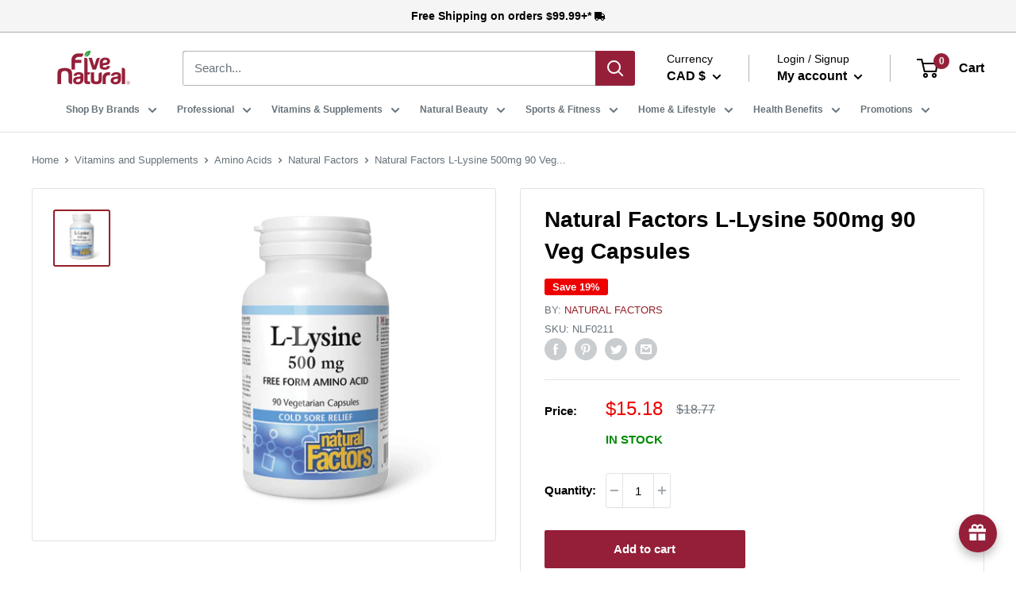

--- FILE ---
content_type: text/html; charset=utf-8
request_url: https://www.fivenatural.com/products/natural-factors-l-lysine-500-mg-90-veg-capsules
body_size: 116441
content:
<!doctype html>

<html class="no-js" lang="en">
  <head>










    



    <!-- Google tags -->

    <!-- Google tag (gtag.js) -->
<script async src="https://www.googletagmanager.com/gtag/js?id=G-47ND9XCV87"></script>
<script>
  window.dataLayer = window.dataLayer || [];
  function gtag(){dataLayer.push(arguments);}
  gtag('js', new Date());

  gtag('config', 'G-47ND9XCV87');
</script>

    <!-- Google Tag Manager -->
<script>(function(w,d,s,l,i){w[l]=w[l]||[];w[l].push({'gtm.start':
new Date().getTime(),event:'gtm.js'});var f=d.getElementsByTagName(s)[0],
j=d.createElement(s),dl=l!='dataLayer'?'&l='+l:'';j.async=true;j.src=
'https://www.googletagmanager.com/gtm.js?id='+i+dl;f.parentNode.insertBefore(j,f);
})(window,document,'script','dataLayer','GTM-W745PP2');</script>
<!-- End Google Tag Manager -->
<!-- Google Tag Manager (noscript) -->
<noscript><iframe src="https://www.googletagmanager.com/ns.html?id=GTM-W745PP2"
height="0" width="0" style="display:none;visibility:hidden"></iframe></noscript>
<!-- End Google Tag Manager (noscript) -->

    <!-- Google tags -->









    <!-- Google Tag Manager -->
    <script>
      (function(w,d,s,l,i){w[l]=w[l]||[];w[l].push({'gtm.start':
      new Date().getTime(),event:'gtm.js'});var f=d.getElementsByTagName(s)[0],
      j=d.createElement(s),dl=l!='dataLayer'?'&l='+l:'';j.async=true;j.src=
      'https://www.googletagmanager.com/gtm.js?id='+i+dl;f.parentNode.insertBefore(j,f);
      })(window,document,'script','dataLayer','GTM-W745PP2');
    </script>
    <!-- End Google Tag Manager -->

    <!-- Google tag (gtag.js) -->
    <script async src="https://www.googletagmanager.com/gtag/js?id=G-47ND9XCV87"></script>
    <script>
      window.dataLayer = window.dataLayer || [];
      function gtag(){dataLayer.push(arguments);}
      gtag('js', new Date());

      gtag('config', 'G-47ND9XCV87');
    </script>

    <meta name="facebook-domain-verification" content="li3qwxp1u0gth3jjiukg9sxpfr6npq">

    <!-- Added by AVADA Joy -->
    <script>
      window.AVADA_JOY = window.AVADA_JOY || {};
      window.AVADA_JOY.shopId = 'IcFPRTyNgB33TTG1bisv';
      window.AVADA_JOY.status = true;

      const cartProducts = [];
      let productIndex = 0;
      
      window.AVADA_JOY.cartProducts = cartProducts;

      window.AVADA_JOY.account_enabled = true;
      window.AVADA_JOY.login_url = "https:\/\/www.fivenatural.com\/customer_authentication\/redirect?locale=en\u0026region_country=CA";
      window.AVADA_JOY.register_url = "https:\/\/shopify.com\/75610063129\/account?locale=en";
      window.AVADA_JOY.customer = {
        id: null,
        email: null,
        first_name: null,
        last_name: null,
        point: null
      };
      window.AVADA_JOY.placeOrder = {"enableCardPage":false,"status":true,"statusProductPointsCalculator":false,"productPointsCalculator":{"color":"#8F00C1","fontSize":14,"type":"congratulation","font":"Noto+Sans"},"earnPoint":"10","rateMoney":"1","earnBy":"price","statusUseCondition":false,"typeProductMatch":"all","typeCondition":"all","conditions":[{"field":"title","typeMatch":"contains","content":""}],"excludeProducts":[],"includeProducts":[]};
      window.AVADA_JOY.placeOrderMulti = [{"enableCardPage":false,"status":true,"statusProductPointsCalculator":false,"productPointsCalculator":{"color":"#8F00C1","fontSize":14,"type":"congratulation","font":"Noto+Sans"},"earnPoint":"10","rateMoney":"1","earnBy":"price","statusUseCondition":false,"typeProductMatch":"all","typeCondition":"all","conditions":[{"field":"title","typeMatch":"contains","content":""}],"excludeProducts":[],"includeProducts":[]}];
      window.AVADA_JOY.product = {"id":8444471378201,"title":"Natural Factors L-Lysine 500mg 90 Veg Capsules","handle":"natural-factors-l-lysine-500-mg-90-veg-capsules","description":"\u003cdiv class=\"description_info\" data-mce-fragment=\"1\"\u003e\n\u003cp data-mce-fragment=\"1\"\u003eNatural Factors L-Lysine is an essential nutrient that provides relief from the herpes simplex virus (HSV). It works quickly to help reduce the recurrence, severity, and healing time of cold sores.\u003c\/p\u003e\n\u003c\/div\u003e\n\u003ca class=\"readmore_description_less\" data-readmore-toggle=\"\" aria-controls=\"rmjs-1\" data-mce-fragment=\"1\"\u003e\u003c\/a\u003e","published_at":"2023-07-21T17:23:06-04:00","created_at":"2023-07-07T16:25:18-04:00","vendor":"Natural Factors","type":"","tags":["Amino Acids","Vitamins and Supplements"],"price":1518,"price_min":1518,"price_max":1518,"available":true,"price_varies":false,"compare_at_price":1877,"compare_at_price_min":1877,"compare_at_price_max":1877,"compare_at_price_varies":false,"variants":[{"id":45653442429209,"title":"Default Title","option1":"Default Title","option2":null,"option3":null,"sku":"NLF0211","requires_shipping":true,"taxable":true,"featured_image":null,"available":true,"name":"Natural Factors L-Lysine 500mg 90 Veg Capsules","public_title":null,"options":["Default Title"],"price":1518,"weight":162,"compare_at_price":1877,"inventory_management":"shopify","barcode":"627765028232","requires_selling_plan":false,"selling_plan_allocations":[]}],"images":["\/\/www.fivenatural.com\/cdn\/shop\/files\/natural-factors-l-lysine-500mg-90-veg-capsules-five-natural.png?v=1690734436"],"featured_image":"\/\/www.fivenatural.com\/cdn\/shop\/files\/natural-factors-l-lysine-500mg-90-veg-capsules-five-natural.png?v=1690734436","options":["Title"],"media":[{"alt":"Natural Factors L-Lysine 500 mg 90 Veg Capsules - Five Natural","id":34458388398361,"position":1,"preview_image":{"aspect_ratio":1.0,"height":750,"width":750,"src":"\/\/www.fivenatural.com\/cdn\/shop\/files\/natural-factors-l-lysine-500mg-90-veg-capsules-five-natural.png?v=1690734436"},"aspect_ratio":1.0,"height":750,"media_type":"image","src":"\/\/www.fivenatural.com\/cdn\/shop\/files\/natural-factors-l-lysine-500mg-90-veg-capsules-five-natural.png?v=1690734436","width":750}],"requires_selling_plan":false,"selling_plan_groups":[],"content":"\u003cdiv class=\"description_info\" data-mce-fragment=\"1\"\u003e\n\u003cp data-mce-fragment=\"1\"\u003eNatural Factors L-Lysine is an essential nutrient that provides relief from the herpes simplex virus (HSV). It works quickly to help reduce the recurrence, severity, and healing time of cold sores.\u003c\/p\u003e\n\u003c\/div\u003e\n\u003ca class=\"readmore_description_less\" data-readmore-toggle=\"\" aria-controls=\"rmjs-1\" data-mce-fragment=\"1\"\u003e\u003c\/a\u003e"};
      window.AVADA_JOY.page = "product";
      
        window.AVADA_JOY.product.selected_variant_id = 45653442429209;
        window.AVADA_JOY.product.collections = [];
        
          window.AVADA_JOY.product.collections.push(`All Products`);
        
          window.AVADA_JOY.product.collections.push(`Amino Acids`);
        
          window.AVADA_JOY.product.collections.push(`Fitness Goals`);
        
          window.AVADA_JOY.product.collections.push(`Natural Factors`);
        
          window.AVADA_JOY.product.collections.push(`Protein & Fitness`);
        
          window.AVADA_JOY.product.collections.push(`Sports & Fitness`);
        
          window.AVADA_JOY.product.collections.push(`Vitamins & Supplements`);
        
          window.AVADA_JOY.product.collections.push(`Welcome 5 - Vitamins & Supplements`);
        
      
    </script>

    <!-- /Added by AVADA Joy -->

    <meta name="google-site-verification" content="zscmqyWs0j0vRrIUFF1gsxSbLW-AWN2IFmY4rl8NIwg">
    <meta charset="utf-8">
    <meta
      name="viewport"
      content="width=device-width, initial-scale=1.0, height=device-height, minimum-scale=1.0, maximum-scale=1.0"
    >
    <!-- <meta name="theme-color" content="#951f28"> --><title>Natural Factors L-Lysine 500mg 90 Veg Capsules
</title><meta name="description" content="Natural Factors L-Lysine is an essential nutrient that provides relief from the herpes simplex virus (HSV). It works quickly to help reduce the recurrence, severity, and healing time of cold sores."><link rel="canonical" href="https://www.fivenatural.com/products/natural-factors-l-lysine-500-mg-90-veg-capsules">
<link rel="shortcut icon" href="//www.fivenatural.com/cdn/shop/files/96px_x_96px_-m-leaf-v5-04_96x96.png?v=1684781827" type="image/png"><link rel="preload" as="style" href="//www.fivenatural.com/cdn/shop/t/41/assets/theme.css?v=2770307483914687541748975458">
    <link rel="preload" as="script" href="//www.fivenatural.com/cdn/shop/t/41/assets/theme.js?v=9501791101328216031748975458">
    <link rel="preconnect" href="https://cdn.shopify.com">
    <link rel="preconnect" href="https://fonts.shopifycdn.com">
    <link rel="dns-prefetch" href="https://productreviews.shopifycdn.com">
    <link rel="dns-prefetch" href="https://ajax.googleapis.com">
    <link rel="dns-prefetch" href="https://maps.googleapis.com">
    <link rel="dns-prefetch" href="https://maps.gstatic.com">
    <link rel="stylesheet" href="//www.fivenatural.com/cdn/shop/t/41/assets/swiper-bundle.min.css?v=67268153954544039901748975458">
    <script src="//www.fivenatural.com/cdn/shop/t/41/assets/swiper-bundle.min.js?v=75879874544818012691748975458"></script>
    <link rel="stylesheet" type="text/css" href="//www.fivenatural.com/cdn/shop/t/41/assets/owl.carousel.min.css?v=70516089817612781961748975458">
    <link rel="stylesheet" type="text/css" href="//www.fivenatural.com/cdn/shop/t/41/assets/styles.css?v=181718405215185130251748975458">

    <meta property="og:type" content="product">
  <meta property="og:title" content="Natural Factors L-Lysine 500mg 90 Veg Capsules"><meta property="og:image" content="http://www.fivenatural.com/cdn/shop/files/natural-factors-l-lysine-500mg-90-veg-capsules-five-natural.png?v=1690734436">
    <meta property="og:image:secure_url" content="https://www.fivenatural.com/cdn/shop/files/natural-factors-l-lysine-500mg-90-veg-capsules-five-natural.png?v=1690734436">
    <meta property="og:image:width" content="750">
    <meta property="og:image:height" content="750"><meta property="product:price:amount" content="15.18">
  <meta property="product:price:currency" content="CAD"><meta property="og:description" content="Natural Factors L-Lysine is an essential nutrient that provides relief from the herpes simplex virus (HSV). It works quickly to help reduce the recurrence, severity, and healing time of cold sores."><meta property="og:url" content="https://www.fivenatural.com/products/natural-factors-l-lysine-500-mg-90-veg-capsules">
<meta property="og:site_name" content="Five Natural"><meta name="twitter:card" content="summary"><meta name="twitter:title" content="Natural Factors L-Lysine 500mg 90 Veg Capsules">
  <meta name="twitter:description" content="
Natural Factors L-Lysine is an essential nutrient that provides relief from the herpes simplex virus (HSV). It works quickly to help reduce the recurrence, severity, and healing time of cold sores.

">
  <meta name="twitter:image" content="https://www.fivenatural.com/cdn/shop/files/natural-factors-l-lysine-500mg-90-veg-capsules-five-natural_600x600_crop_center.png?v=1690734436">
    <style>
  
  


  
  
  

  :root {
    --default-text-font-size : 15px;
    --base-text-font-size    : 15px;
    --heading-font-family    : Helvetica, Arial, sans-serif;
    --heading-font-weight    : 700;
    --heading-font-style     : normal;
    --text-font-family       : Helvetica, Arial, sans-serif;
    --text-font-weight       : 400;
    --text-font-style        : normal;
    --text-font-bolder-weight: bolder;
    --text-link-decoration   : underline;

    --text-color               : #677279;
    --text-color-rgb           : 103, 114, 121;
    --heading-color            : #000000;
    --border-color             : #e1e3e4;
    --border-color-rgb         : 225, 227, 228;
    --form-border-color        : #d4d6d8;
    --accent-color             : #951f28;
    --accent-color-rgb         : 149, 31, 40;
    --link-color               : #000000;
    --link-color-hover         : #000000;
    --background               : #ffffff;
    --secondary-background     : #ffffff;
    --secondary-background-rgb : 255, 255, 255;
    --accent-background        : rgba(149, 31, 40, 0.08);

    --input-background: #ffffff;

    --error-color       : #ff0000;
    --error-background  : rgba(255, 0, 0, 0.07);
    --success-color     : #00aa00;
    --success-background: rgba(0, 170, 0, 0.11);

    --primary-button-background      : #951f39;
    --primary-button-background-rgb  : 149, 31, 57;
    --primary-button-text-color      : #ffffff;
    --secondary-button-background    : #951f39;
    --secondary-button-background-rgb: 149, 31, 57;
    --secondary-button-text-color    : #ffffff;

    --header-background      : #ffffff;
    --header-text-color      : #000000;
    --header-light-text-color: #000000;
    --header-border-color    : rgba(0, 0, 0, 0.3);
    --header-accent-color    : #951f39;

    --footer-background-color:    #f3f5f6;
    --footer-heading-text-color:  #05a76b;
    --footer-body-text-color:     #677279;
    --footer-body-text-color-rgb: 103, 114, 121;
    --footer-accent-color:        #5b2868;
    --footer-accent-color-rgb:    91, 40, 104;
    --footer-border:              none;
    
    --flickity-arrow-color: #abb1b4;--product-on-sale-accent           : #ee0000;
    --product-on-sale-accent-rgb       : 238, 0, 0;
    --product-on-sale-color            : #ffffff;
    --product-in-stock-color           : #008a00;
    --product-low-stock-color          : #ee0000;
    --product-sold-out-color           : #8a9297;
    --product-custom-label-1-background: #008a00;
    --product-custom-label-1-color     : #ffffff;
    --product-custom-label-2-background: #00a500;
    --product-custom-label-2-color     : #ffffff;
    --product-review-star-color        : #ffbd00;

    --mobile-container-gutter : 20px;
    --desktop-container-gutter: 40px;

    /* Shopify related variables */
    --payment-terms-background-color: #ffffff;
  }
</style>

<script>
  // IE11 does not have support for CSS variables, so we have to polyfill them
  if (!(((window || {}).CSS || {}).supports && window.CSS.supports('(--a: 0)'))) {
    const script = document.createElement('script');
    script.type = 'text/javascript';
    script.src = 'https://cdn.jsdelivr.net/npm/css-vars-ponyfill@2';
    script.onload = function() {
      cssVars({});
    };

    document.getElementsByTagName('head')[0].appendChild(script);
  }
</script>



    
    <script>
  window.boostSDData = window.boostSDData || {};
  window.boostSDData.customer = {
    isLogged:  false ,
  }

 
  window.boostSDCustomData = window.boostSDCustomData || {};
  window.boostSDCustomData.customer = {
    isLogged:  false ,
  }

 
</script>

<style>
  .boost-sd__search-form-title,
  .boost-sd__search-result-toolbar-panel--active {
    color: #951f39 !important;
  }
  .boost-sd__search-form-input {
    color: #677279 !important;
  }
</style>


    <script>window.performance && window.performance.mark && window.performance.mark('shopify.content_for_header.start');</script><meta name="google-site-verification" content="8ql7q7tU40q_jKTygWLhdeGttgBqFkfDA7wAF8lQPtM">
<meta name="facebook-domain-verification" content="24n4dl17yy0l01ry2ts8egzi5efxv8">
<meta id="shopify-digital-wallet" name="shopify-digital-wallet" content="/75610063129/digital_wallets/dialog">
<meta name="shopify-checkout-api-token" content="a48ef7aadb8cf90e1bd60428f379980b">
<link rel="alternate" type="application/json+oembed" href="https://www.fivenatural.com/products/natural-factors-l-lysine-500-mg-90-veg-capsules.oembed">
<script async="async" src="/checkouts/internal/preloads.js?locale=en-CA"></script>
<link rel="preconnect" href="https://shop.app" crossorigin="anonymous">
<script async="async" src="https://shop.app/checkouts/internal/preloads.js?locale=en-CA&shop_id=75610063129" crossorigin="anonymous"></script>
<script id="apple-pay-shop-capabilities" type="application/json">{"shopId":75610063129,"countryCode":"CA","currencyCode":"CAD","merchantCapabilities":["supports3DS"],"merchantId":"gid:\/\/shopify\/Shop\/75610063129","merchantName":"Five Natural","requiredBillingContactFields":["postalAddress","email","phone"],"requiredShippingContactFields":["postalAddress","email","phone"],"shippingType":"shipping","supportedNetworks":["visa","masterCard","amex","interac","jcb"],"total":{"type":"pending","label":"Five Natural","amount":"1.00"},"shopifyPaymentsEnabled":true,"supportsSubscriptions":true}</script>
<script id="shopify-features" type="application/json">{"accessToken":"a48ef7aadb8cf90e1bd60428f379980b","betas":["rich-media-storefront-analytics"],"domain":"www.fivenatural.com","predictiveSearch":true,"shopId":75610063129,"locale":"en"}</script>
<script>var Shopify = Shopify || {};
Shopify.shop = "five-natural-2552.myshopify.com";
Shopify.locale = "en";
Shopify.currency = {"active":"CAD","rate":"1.0"};
Shopify.country = "CA";
Shopify.theme = {"name":"New Live Theme - Boost Turbo","id":178850496793,"schema_name":"Warehouse","schema_version":"2.4.0","theme_store_id":null,"role":"main"};
Shopify.theme.handle = "null";
Shopify.theme.style = {"id":null,"handle":null};
Shopify.cdnHost = "www.fivenatural.com/cdn";
Shopify.routes = Shopify.routes || {};
Shopify.routes.root = "/";</script>
<script type="module">!function(o){(o.Shopify=o.Shopify||{}).modules=!0}(window);</script>
<script>!function(o){function n(){var o=[];function n(){o.push(Array.prototype.slice.apply(arguments))}return n.q=o,n}var t=o.Shopify=o.Shopify||{};t.loadFeatures=n(),t.autoloadFeatures=n()}(window);</script>
<script>
  window.ShopifyPay = window.ShopifyPay || {};
  window.ShopifyPay.apiHost = "shop.app\/pay";
  window.ShopifyPay.redirectState = null;
</script>
<script id="shop-js-analytics" type="application/json">{"pageType":"product"}</script>
<script defer="defer" async type="module" src="//www.fivenatural.com/cdn/shopifycloud/shop-js/modules/v2/client.init-shop-cart-sync_BT-GjEfc.en.esm.js"></script>
<script defer="defer" async type="module" src="//www.fivenatural.com/cdn/shopifycloud/shop-js/modules/v2/chunk.common_D58fp_Oc.esm.js"></script>
<script defer="defer" async type="module" src="//www.fivenatural.com/cdn/shopifycloud/shop-js/modules/v2/chunk.modal_xMitdFEc.esm.js"></script>
<script type="module">
  await import("//www.fivenatural.com/cdn/shopifycloud/shop-js/modules/v2/client.init-shop-cart-sync_BT-GjEfc.en.esm.js");
await import("//www.fivenatural.com/cdn/shopifycloud/shop-js/modules/v2/chunk.common_D58fp_Oc.esm.js");
await import("//www.fivenatural.com/cdn/shopifycloud/shop-js/modules/v2/chunk.modal_xMitdFEc.esm.js");

  window.Shopify.SignInWithShop?.initShopCartSync?.({"fedCMEnabled":true,"windoidEnabled":true});

</script>
<script defer="defer" async type="module" src="//www.fivenatural.com/cdn/shopifycloud/shop-js/modules/v2/client.payment-terms_Ci9AEqFq.en.esm.js"></script>
<script defer="defer" async type="module" src="//www.fivenatural.com/cdn/shopifycloud/shop-js/modules/v2/chunk.common_D58fp_Oc.esm.js"></script>
<script defer="defer" async type="module" src="//www.fivenatural.com/cdn/shopifycloud/shop-js/modules/v2/chunk.modal_xMitdFEc.esm.js"></script>
<script type="module">
  await import("//www.fivenatural.com/cdn/shopifycloud/shop-js/modules/v2/client.payment-terms_Ci9AEqFq.en.esm.js");
await import("//www.fivenatural.com/cdn/shopifycloud/shop-js/modules/v2/chunk.common_D58fp_Oc.esm.js");
await import("//www.fivenatural.com/cdn/shopifycloud/shop-js/modules/v2/chunk.modal_xMitdFEc.esm.js");

  
</script>
<script>
  window.Shopify = window.Shopify || {};
  if (!window.Shopify.featureAssets) window.Shopify.featureAssets = {};
  window.Shopify.featureAssets['shop-js'] = {"shop-cart-sync":["modules/v2/client.shop-cart-sync_DZOKe7Ll.en.esm.js","modules/v2/chunk.common_D58fp_Oc.esm.js","modules/v2/chunk.modal_xMitdFEc.esm.js"],"init-fed-cm":["modules/v2/client.init-fed-cm_B6oLuCjv.en.esm.js","modules/v2/chunk.common_D58fp_Oc.esm.js","modules/v2/chunk.modal_xMitdFEc.esm.js"],"shop-cash-offers":["modules/v2/client.shop-cash-offers_D2sdYoxE.en.esm.js","modules/v2/chunk.common_D58fp_Oc.esm.js","modules/v2/chunk.modal_xMitdFEc.esm.js"],"shop-login-button":["modules/v2/client.shop-login-button_QeVjl5Y3.en.esm.js","modules/v2/chunk.common_D58fp_Oc.esm.js","modules/v2/chunk.modal_xMitdFEc.esm.js"],"pay-button":["modules/v2/client.pay-button_DXTOsIq6.en.esm.js","modules/v2/chunk.common_D58fp_Oc.esm.js","modules/v2/chunk.modal_xMitdFEc.esm.js"],"shop-button":["modules/v2/client.shop-button_DQZHx9pm.en.esm.js","modules/v2/chunk.common_D58fp_Oc.esm.js","modules/v2/chunk.modal_xMitdFEc.esm.js"],"avatar":["modules/v2/client.avatar_BTnouDA3.en.esm.js"],"init-windoid":["modules/v2/client.init-windoid_CR1B-cfM.en.esm.js","modules/v2/chunk.common_D58fp_Oc.esm.js","modules/v2/chunk.modal_xMitdFEc.esm.js"],"init-shop-for-new-customer-accounts":["modules/v2/client.init-shop-for-new-customer-accounts_C_vY_xzh.en.esm.js","modules/v2/client.shop-login-button_QeVjl5Y3.en.esm.js","modules/v2/chunk.common_D58fp_Oc.esm.js","modules/v2/chunk.modal_xMitdFEc.esm.js"],"init-shop-email-lookup-coordinator":["modules/v2/client.init-shop-email-lookup-coordinator_BI7n9ZSv.en.esm.js","modules/v2/chunk.common_D58fp_Oc.esm.js","modules/v2/chunk.modal_xMitdFEc.esm.js"],"init-shop-cart-sync":["modules/v2/client.init-shop-cart-sync_BT-GjEfc.en.esm.js","modules/v2/chunk.common_D58fp_Oc.esm.js","modules/v2/chunk.modal_xMitdFEc.esm.js"],"shop-toast-manager":["modules/v2/client.shop-toast-manager_DiYdP3xc.en.esm.js","modules/v2/chunk.common_D58fp_Oc.esm.js","modules/v2/chunk.modal_xMitdFEc.esm.js"],"init-customer-accounts":["modules/v2/client.init-customer-accounts_D9ZNqS-Q.en.esm.js","modules/v2/client.shop-login-button_QeVjl5Y3.en.esm.js","modules/v2/chunk.common_D58fp_Oc.esm.js","modules/v2/chunk.modal_xMitdFEc.esm.js"],"init-customer-accounts-sign-up":["modules/v2/client.init-customer-accounts-sign-up_iGw4briv.en.esm.js","modules/v2/client.shop-login-button_QeVjl5Y3.en.esm.js","modules/v2/chunk.common_D58fp_Oc.esm.js","modules/v2/chunk.modal_xMitdFEc.esm.js"],"shop-follow-button":["modules/v2/client.shop-follow-button_CqMgW2wH.en.esm.js","modules/v2/chunk.common_D58fp_Oc.esm.js","modules/v2/chunk.modal_xMitdFEc.esm.js"],"checkout-modal":["modules/v2/client.checkout-modal_xHeaAweL.en.esm.js","modules/v2/chunk.common_D58fp_Oc.esm.js","modules/v2/chunk.modal_xMitdFEc.esm.js"],"shop-login":["modules/v2/client.shop-login_D91U-Q7h.en.esm.js","modules/v2/chunk.common_D58fp_Oc.esm.js","modules/v2/chunk.modal_xMitdFEc.esm.js"],"lead-capture":["modules/v2/client.lead-capture_BJmE1dJe.en.esm.js","modules/v2/chunk.common_D58fp_Oc.esm.js","modules/v2/chunk.modal_xMitdFEc.esm.js"],"payment-terms":["modules/v2/client.payment-terms_Ci9AEqFq.en.esm.js","modules/v2/chunk.common_D58fp_Oc.esm.js","modules/v2/chunk.modal_xMitdFEc.esm.js"]};
</script>
<script>(function() {
  var isLoaded = false;
  function asyncLoad() {
    if (isLoaded) return;
    isLoaded = true;
    var urls = ["https:\/\/seo.apps.avada.io\/scripttag\/avada-seo-installed.js?shop=five-natural-2552.myshopify.com","https:\/\/cdn1.avada.io\/flying-pages\/module.js?shop=five-natural-2552.myshopify.com","https:\/\/cdn.shopify.com\/s\/files\/1\/0756\/1006\/3129\/t\/13\/assets\/clever_adwords_global_tag.js?shop=five-natural-2552.myshopify.com","https:\/\/sbzstag.cirkleinc.com\/?shop=five-natural-2552.myshopify.com"];
    for (var i = 0; i < urls.length; i++) {
      var s = document.createElement('script');
      s.type = 'text/javascript';
      s.async = true;
      s.src = urls[i];
      var x = document.getElementsByTagName('script')[0];
      x.parentNode.insertBefore(s, x);
    }
  };
  if(window.attachEvent) {
    window.attachEvent('onload', asyncLoad);
  } else {
    window.addEventListener('load', asyncLoad, false);
  }
})();</script>
<script id="__st">var __st={"a":75610063129,"offset":-18000,"reqid":"0b957e2f-3c7f-4671-bd1a-744206d35ba5-1769287112","pageurl":"www.fivenatural.com\/products\/natural-factors-l-lysine-500-mg-90-veg-capsules","u":"16572331b631","p":"product","rtyp":"product","rid":8444471378201};</script>
<script>window.ShopifyPaypalV4VisibilityTracking = true;</script>
<script id="captcha-bootstrap">!function(){'use strict';const t='contact',e='account',n='new_comment',o=[[t,t],['blogs',n],['comments',n],[t,'customer']],c=[[e,'customer_login'],[e,'guest_login'],[e,'recover_customer_password'],[e,'create_customer']],r=t=>t.map((([t,e])=>`form[action*='/${t}']:not([data-nocaptcha='true']) input[name='form_type'][value='${e}']`)).join(','),a=t=>()=>t?[...document.querySelectorAll(t)].map((t=>t.form)):[];function s(){const t=[...o],e=r(t);return a(e)}const i='password',u='form_key',d=['recaptcha-v3-token','g-recaptcha-response','h-captcha-response',i],f=()=>{try{return window.sessionStorage}catch{return}},m='__shopify_v',_=t=>t.elements[u];function p(t,e,n=!1){try{const o=window.sessionStorage,c=JSON.parse(o.getItem(e)),{data:r}=function(t){const{data:e,action:n}=t;return t[m]||n?{data:e,action:n}:{data:t,action:n}}(c);for(const[e,n]of Object.entries(r))t.elements[e]&&(t.elements[e].value=n);n&&o.removeItem(e)}catch(o){console.error('form repopulation failed',{error:o})}}const l='form_type',E='cptcha';function T(t){t.dataset[E]=!0}const w=window,h=w.document,L='Shopify',v='ce_forms',y='captcha';let A=!1;((t,e)=>{const n=(g='f06e6c50-85a8-45c8-87d0-21a2b65856fe',I='https://cdn.shopify.com/shopifycloud/storefront-forms-hcaptcha/ce_storefront_forms_captcha_hcaptcha.v1.5.2.iife.js',D={infoText:'Protected by hCaptcha',privacyText:'Privacy',termsText:'Terms'},(t,e,n)=>{const o=w[L][v],c=o.bindForm;if(c)return c(t,g,e,D).then(n);var r;o.q.push([[t,g,e,D],n]),r=I,A||(h.body.append(Object.assign(h.createElement('script'),{id:'captcha-provider',async:!0,src:r})),A=!0)});var g,I,D;w[L]=w[L]||{},w[L][v]=w[L][v]||{},w[L][v].q=[],w[L][y]=w[L][y]||{},w[L][y].protect=function(t,e){n(t,void 0,e),T(t)},Object.freeze(w[L][y]),function(t,e,n,w,h,L){const[v,y,A,g]=function(t,e,n){const i=e?o:[],u=t?c:[],d=[...i,...u],f=r(d),m=r(i),_=r(d.filter((([t,e])=>n.includes(e))));return[a(f),a(m),a(_),s()]}(w,h,L),I=t=>{const e=t.target;return e instanceof HTMLFormElement?e:e&&e.form},D=t=>v().includes(t);t.addEventListener('submit',(t=>{const e=I(t);if(!e)return;const n=D(e)&&!e.dataset.hcaptchaBound&&!e.dataset.recaptchaBound,o=_(e),c=g().includes(e)&&(!o||!o.value);(n||c)&&t.preventDefault(),c&&!n&&(function(t){try{if(!f())return;!function(t){const e=f();if(!e)return;const n=_(t);if(!n)return;const o=n.value;o&&e.removeItem(o)}(t);const e=Array.from(Array(32),(()=>Math.random().toString(36)[2])).join('');!function(t,e){_(t)||t.append(Object.assign(document.createElement('input'),{type:'hidden',name:u})),t.elements[u].value=e}(t,e),function(t,e){const n=f();if(!n)return;const o=[...t.querySelectorAll(`input[type='${i}']`)].map((({name:t})=>t)),c=[...d,...o],r={};for(const[a,s]of new FormData(t).entries())c.includes(a)||(r[a]=s);n.setItem(e,JSON.stringify({[m]:1,action:t.action,data:r}))}(t,e)}catch(e){console.error('failed to persist form',e)}}(e),e.submit())}));const S=(t,e)=>{t&&!t.dataset[E]&&(n(t,e.some((e=>e===t))),T(t))};for(const o of['focusin','change'])t.addEventListener(o,(t=>{const e=I(t);D(e)&&S(e,y())}));const B=e.get('form_key'),M=e.get(l),P=B&&M;t.addEventListener('DOMContentLoaded',(()=>{const t=y();if(P)for(const e of t)e.elements[l].value===M&&p(e,B);[...new Set([...A(),...v().filter((t=>'true'===t.dataset.shopifyCaptcha))])].forEach((e=>S(e,t)))}))}(h,new URLSearchParams(w.location.search),n,t,e,['guest_login'])})(!0,!0)}();</script>
<script integrity="sha256-4kQ18oKyAcykRKYeNunJcIwy7WH5gtpwJnB7kiuLZ1E=" data-source-attribution="shopify.loadfeatures" defer="defer" src="//www.fivenatural.com/cdn/shopifycloud/storefront/assets/storefront/load_feature-a0a9edcb.js" crossorigin="anonymous"></script>
<script crossorigin="anonymous" defer="defer" src="//www.fivenatural.com/cdn/shopifycloud/storefront/assets/shopify_pay/storefront-65b4c6d7.js?v=20250812"></script>
<script data-source-attribution="shopify.dynamic_checkout.dynamic.init">var Shopify=Shopify||{};Shopify.PaymentButton=Shopify.PaymentButton||{isStorefrontPortableWallets:!0,init:function(){window.Shopify.PaymentButton.init=function(){};var t=document.createElement("script");t.src="https://www.fivenatural.com/cdn/shopifycloud/portable-wallets/latest/portable-wallets.en.js",t.type="module",document.head.appendChild(t)}};
</script>
<script data-source-attribution="shopify.dynamic_checkout.buyer_consent">
  function portableWalletsHideBuyerConsent(e){var t=document.getElementById("shopify-buyer-consent"),n=document.getElementById("shopify-subscription-policy-button");t&&n&&(t.classList.add("hidden"),t.setAttribute("aria-hidden","true"),n.removeEventListener("click",e))}function portableWalletsShowBuyerConsent(e){var t=document.getElementById("shopify-buyer-consent"),n=document.getElementById("shopify-subscription-policy-button");t&&n&&(t.classList.remove("hidden"),t.removeAttribute("aria-hidden"),n.addEventListener("click",e))}window.Shopify?.PaymentButton&&(window.Shopify.PaymentButton.hideBuyerConsent=portableWalletsHideBuyerConsent,window.Shopify.PaymentButton.showBuyerConsent=portableWalletsShowBuyerConsent);
</script>
<script data-source-attribution="shopify.dynamic_checkout.cart.bootstrap">document.addEventListener("DOMContentLoaded",(function(){function t(){return document.querySelector("shopify-accelerated-checkout-cart, shopify-accelerated-checkout")}if(t())Shopify.PaymentButton.init();else{new MutationObserver((function(e,n){t()&&(Shopify.PaymentButton.init(),n.disconnect())})).observe(document.body,{childList:!0,subtree:!0})}}));
</script>
<link id="shopify-accelerated-checkout-styles" rel="stylesheet" media="screen" href="https://www.fivenatural.com/cdn/shopifycloud/portable-wallets/latest/accelerated-checkout-backwards-compat.css" crossorigin="anonymous">
<style id="shopify-accelerated-checkout-cart">
        #shopify-buyer-consent {
  margin-top: 1em;
  display: inline-block;
  width: 100%;
}

#shopify-buyer-consent.hidden {
  display: none;
}

#shopify-subscription-policy-button {
  background: none;
  border: none;
  padding: 0;
  text-decoration: underline;
  font-size: inherit;
  cursor: pointer;
}

#shopify-subscription-policy-button::before {
  box-shadow: none;
}

      </style>

<script>window.performance && window.performance.mark && window.performance.mark('shopify.content_for_header.end');</script>

    <link rel="stylesheet" href="//www.fivenatural.com/cdn/shop/t/41/assets/theme.css?v=2770307483914687541748975458">

    
  <script type="application/ld+json">
  {
    "@context": "http://schema.org",
    "@type": "Product",
    "offers": [{
          "@type": "Offer",
          "name": "Default Title",
          "availability":"https://schema.org/InStock",
          "price": 15.18,
          "priceCurrency": "CAD",
          "priceValidUntil": "2026-02-03","sku": "NLF0211","url": "/products/natural-factors-l-lysine-500-mg-90-veg-capsules?variant=45653442429209"
        }
],"aggregateRating": {
        "@type": "AggregateRating",
        "ratingValue": "5.0",
        "reviewCount": "1",
        "worstRating": "1.0",
        "bestRating": "5.0"
      },
      "gtin12": "627765028232",
      "productId": "627765028232",
    "brand": {
      "name": "Natural Factors"
    },
    "name": "Natural Factors L-Lysine 500mg 90 Veg Capsules",
    "description": "\nNatural Factors L-Lysine is an essential nutrient that provides relief from the herpes simplex virus (HSV). It works quickly to help reduce the recurrence, severity, and healing time of cold sores.\n\n",
    "category": "",
    "url": "/products/natural-factors-l-lysine-500-mg-90-veg-capsules",
    "sku": "NLF0211",
    "image": {
      "@type": "ImageObject",
      "url": "https://www.fivenatural.com/cdn/shop/files/natural-factors-l-lysine-500mg-90-veg-capsules-five-natural_1024x.png?v=1690734436",
      "image": "https://www.fivenatural.com/cdn/shop/files/natural-factors-l-lysine-500mg-90-veg-capsules-five-natural_1024x.png?v=1690734436",
      "name": "Natural Factors L-Lysine 500 mg 90 Veg Capsules - Five Natural",
      "width": "1024",
      "height": "1024"
    }
  }
  </script>



  <script type="application/ld+json">
  {
    "@context": "http://schema.org",
    "@type": "BreadcrumbList",
  "itemListElement": [{
      "@type": "ListItem",
      "position": 1,
      "name": "Home",
      "item": "https://www.fivenatural.com"
    },{
          "@type": "ListItem",
          "position": 2,
          "name": "Natural Factors L-Lysine 500mg 90 Veg Capsules",
          "item": "https://www.fivenatural.com/products/natural-factors-l-lysine-500-mg-90-veg-capsules"
        }]
  }
  </script>


    <script>
      // This allows to expose several variables to the global scope, to be used in scripts
      window.theme = {
        pageType: "product",
        cartCount: 0,
        moneyFormat: "${{amount}}",
        moneyWithCurrencyFormat: "${{amount}} CAD",
        currencyCodeEnabled: false,
        showDiscount: true,
        discountMode: "percentage",
        searchMode: "product",
        searchUnavailableProducts: "last",
        cartType: "drawer"
      };

      window.routes = {
        rootUrl: "\/",
        rootUrlWithoutSlash: '',
        cartUrl: "\/cart",
        cartAddUrl: "\/cart\/add",
        cartChangeUrl: "\/cart\/change",
        searchUrl: "\/search",
        productRecommendationsUrl: "\/recommendations\/products"
      };

      window.languages = {
        productRegularPrice: "Regular price",
        productSalePrice: "Sale price",
        collectionOnSaleLabel: "Save {{savings}}",
        productFormUnavailable: "Unavailable",
        productFormAddToCart: "Add to cart",
        productFormSoldOut: "Out of Stock",
        productAdded: "Product has been added to your cart",
        productAddedShort: "Added!",
        shippingEstimatorNoResults: "No shipping could be found for your address.",
        shippingEstimatorOneResult: "There is one shipping rate for your address:",
        shippingEstimatorMultipleResults: "There are {{count}} shipping rates for your address:",
        shippingEstimatorErrors: "There are some errors:"
      };

      window.lazySizesConfig = {
        loadHidden: false,
        hFac: 0.8,
        expFactor: 3,
        customMedia: {
          '--phone': '(max-width: 640px)',
          '--tablet': '(min-width: 641px) and (max-width: 1023px)',
          '--lap': '(min-width: 1024px)'
        }
      };

      document.documentElement.className = document.documentElement.className.replace('no-js', 'js');
    </script><script src="//www.fivenatural.com/cdn/shop/t/41/assets/theme.js?v=9501791101328216031748975458" defer></script>
    <script src="//www.fivenatural.com/cdn/shop/t/41/assets/custom.js?v=159896982196019642051748975458" defer></script><script>
        (function () {
          window.onpageshow = function() {
            // We force re-freshing the cart content onpageshow, as most browsers will serve a cache copy when hitting the
            // back button, which cause staled data
            document.documentElement.dispatchEvent(new CustomEvent('cart:refresh', {
              bubbles: true,
              detail: {scrollToTop: false}
            }));
          };
        })();
      </script>


    <!-- Google tag (gtag.js) -->
    <!--
      <script async src="https://www.googletagmanager.com/gtag/js?id=G-WW027RK4XB"></script>
      <script>
        window.dataLayer = window.dataLayer || [];
        function gtag(){dataLayer.push(arguments);}
        gtag('js', new Date());

        gtag('config', 'G-WW027RK4XB');
      </script>
    -->

    <script type="text/javascript">
      (function(c,l,a,r,i,t,y){
          c[a]=c[a]||function(){(c[a].q=c[a].q||[]).push(arguments)};
          t=l.createElement(r);t.async=1;t.src="https://www.clarity.ms/tag/"+i;
          y=l.getElementsByTagName(r)[0];y.parentNode.insertBefore(t,y);
      })(window, document, "clarity", "script", "hnjryv9o74");
    </script>
    <!-- Google Tag Manager -->
    <script>
      (function(w,d,s,l,i){w[l]=w[l]||[];w[l].push({'gtm.start':
      new Date().getTime(),event:'gtm.js'});var f=d.getElementsByTagName(s)[0],
      j=d.createElement(s),dl=l!='dataLayer'?'&l='+l:'';j.async=true;j.src=
      'https://www.googletagmanager.com/gtm.js?id='+i+dl;f.parentNode.insertBefore(j,f);
      })(window,document,'script','dataLayer','GTM-T3N7W2Z');
    </script>
    <!-- End Google Tag Manager -->
    <meta name="google-site-verification" content="_GGvKZnIDIuUYhv0f0JMCLz80i1O7My-o4nJJaGZ07M">
  <script type="text/javascript">
  window.Rivo = window.Rivo || {};
  window.Rivo.common = window.Rivo.common || {};
  window.Rivo.common.shop = {
    permanent_domain: 'five-natural-2552.myshopify.com',
    currency: "CAD",
    money_format: "${{amount}}",
    id: 75610063129
  };
  

  window.Rivo.common.template = 'product';
  window.Rivo.common.cart = {};
  window.Rivo.common.vapid_public_key = "BJuXCmrtTK335SuczdNVYrGVtP_WXn4jImChm49st7K7z7e8gxSZUKk4DhUpk8j2Xpiw5G4-ylNbMKLlKkUEU98=";
  window.Rivo.global_config = {"asset_urls":{"loy":{"api_js":"https:\/\/cdn.shopify.com\/s\/files\/1\/0194\/1736\/6592\/t\/1\/assets\/ba_rivo_api.js?v=1698840679","init_js":"https:\/\/cdn.shopify.com\/s\/files\/1\/0194\/1736\/6592\/t\/1\/assets\/ba_loy_init.js?v=1698840669","referrals_js":"https:\/\/cdn.shopify.com\/s\/files\/1\/0194\/1736\/6592\/t\/1\/assets\/ba_loy_referrals.js?v=1698840675","referrals_css":"https:\/\/cdn.shopify.com\/s\/files\/1\/0194\/1736\/6592\/t\/1\/assets\/ba_loy_referrals.css?v=1690178293","widget_js":"https:\/\/cdn.shopify.com\/s\/files\/1\/0194\/1736\/6592\/t\/1\/assets\/ba_loy_widget.js?v=1698840670","widget_css":"https:\/\/cdn.shopify.com\/s\/files\/1\/0194\/1736\/6592\/t\/1\/assets\/ba_loy_widget.css?v=1691714514","page_init_js":"https:\/\/cdn.shopify.com\/s\/files\/1\/0194\/1736\/6592\/t\/1\/assets\/ba_loy_page_init.js?v=1698840672","page_widget_js":"https:\/\/cdn.shopify.com\/s\/files\/1\/0194\/1736\/6592\/t\/1\/assets\/ba_loy_page_widget.js?v=1698840673","page_widget_css":"https:\/\/cdn.shopify.com\/s\/files\/1\/0194\/1736\/6592\/t\/1\/assets\/ba_loy_page.css?v=1689377962","page_preview_js":"\/assets\/msg\/loy_page_preview.js"},"rev":{"init_js":"https:\/\/cdn.shopify.com\/s\/files\/1\/0194\/1736\/6592\/t\/1\/assets\/ba_rev_init.js?v=1696816761","display_js":"https:\/\/cdn.shopify.com\/s\/files\/1\/0194\/1736\/6592\/t\/1\/assets\/ba_rev_display.js?v=1696816764","modal_js":"https:\/\/cdn.shopify.com\/s\/files\/1\/0194\/1736\/6592\/t\/1\/assets\/ba_rev_modal.js?v=1696816762","widget_css":"https:\/\/cdn.shopify.com\/s\/files\/1\/0194\/1736\/6592\/t\/1\/assets\/ba_rev_widget.css?v=1680320455","modal_css":"https:\/\/cdn.shopify.com\/s\/files\/1\/0194\/1736\/6592\/t\/1\/assets\/ba_rev_modal.css?v=1680295707"},"pu":{"init_js":"https:\/\/cdn.shopify.com\/s\/files\/1\/0194\/1736\/6592\/t\/1\/assets\/ba_pu_init.js?v=1635877170"},"widgets":{"init_js":"https:\/\/cdn.shopify.com\/s\/files\/1\/0194\/1736\/6592\/t\/1\/assets\/ba_widget_init.js?v=1693880958","modal_js":"https:\/\/cdn.shopify.com\/s\/files\/1\/0194\/1736\/6592\/t\/1\/assets\/ba_widget_modal.js?v=1693880960","modal_css":"https:\/\/cdn.shopify.com\/s\/files\/1\/0194\/1736\/6592\/t\/1\/assets\/ba_widget_modal.css?v=1654723622"},"forms":{"init_js":"https:\/\/cdn.shopify.com\/s\/files\/1\/0194\/1736\/6592\/t\/1\/assets\/ba_forms_init.js?v=1698840676","widget_js":"https:\/\/cdn.shopify.com\/s\/files\/1\/0194\/1736\/6592\/t\/1\/assets\/ba_forms_widget.js?v=1698840677","forms_css":"https:\/\/cdn.shopify.com\/s\/files\/1\/0194\/1736\/6592\/t\/1\/assets\/ba_forms.css?v=1654711758"},"global":{"helper_js":"https:\/\/cdn.shopify.com\/s\/files\/1\/0194\/1736\/6592\/t\/1\/assets\/ba_tracking.js?v=1680229884"}},"proxy_paths":{"loy":"\/apps\/ba-loy","app_metrics":"\/apps\/ba-loy\/app_metrics","push_subscription":"\/apps\/ba-loy\/push"},"aat":["loy"],"pv":false,"sts":false,"bam":false,"batc":false,"base_money_format":"${{amount}}","online_store_version":2,"loy_js_api_enabled":false,"shop":{"name":"Five Natural","domain":"www.fivenatural.com"}};

  
    if (window.Rivo.common.template == 'product'){
      window.Rivo.common.product = {
        id: 8444471378201, price: 1518, handle: "natural-factors-l-lysine-500-mg-90-veg-capsules", tags: ["Amino Acids","Vitamins and Supplements"],
        available: true, title: "Natural Factors L-Lysine 500mg 90 Veg Capsules", variants: [{"id":45653442429209,"title":"Default Title","option1":"Default Title","option2":null,"option3":null,"sku":"NLF0211","requires_shipping":true,"taxable":true,"featured_image":null,"available":true,"name":"Natural Factors L-Lysine 500mg 90 Veg Capsules","public_title":null,"options":["Default Title"],"price":1518,"weight":162,"compare_at_price":1877,"inventory_management":"shopify","barcode":"627765028232","requires_selling_plan":false,"selling_plan_allocations":[]}]
      };
    }
  

    window.Rivo.loy_config = {"brand_theme_settings":{"button_bg":"#2932fc","header_bg":"#2932fc","desc_color":"#737376","icon_color":"#3a3a3a","link_color":"#2932fc","visibility":"both","cards_shape":"rounded","hide_widget":"false","launcher_bg":"#286ef8","title_color":"#212b36","banner_image":"","inputs_shape":"rounded","buttons_shape":"rounded","primary_color":"#2932fc","launcher_shape":"circle","container_shape":"rounded","mobile_placement":"right","button_text_color":"#fff","desktop_placement":"right","header_text_color":"#fff","launcher_text_color":"#ffffff","mobile_side_spacing":"20","desktop_side_spacing":"20","visibility_condition":"","mobile_bottom_spacing":"20","desktop_bottom_spacing":"20","hide_widget_permanently":"false","hide_widget_launcher_on_mobile":"false"},"launcher_style_settings":{"mobile_icon":"star","mobile_text":"Rewards","desktop_icon":"star","desktop_text":"Rewards","mobile_layout":"icon_with_text","desktop_layout":"icon_with_text","mobile_launcher_icon":null,"desktop_launcher_icon":null},"points_program_enabled":false,"referral_program_enabled":false,"membership_program_enabled":false,"vip_program_enabled":false,"vip_program_tier_type":"points_earned","vip_program_period":"lifetime","panel_order_settings":{},"font_settings":{},"translations":{"visitor_header_caption":"Join now and unlock awesome rewards","visitor_header_title":"🏆 Rewards Program","acct_creation_title":"Join and Earn Rewards","acct_creation_desc":"Get rewarded for being an awesome customer","acct_creation_sign_in":"Already a member?","acct_creation_btn":"Start Earning","visitor_point_header":"Earn Points","visitor_point_desc":"Earn points and turn these into rewards!","member_header_caption":"Your points","member_header_title":"{points}","member_point_header":"Points","member_point_desc":"Earn points and turn these into rewards!","general_ways_to_earn":"Ways to earn","general_ways_to_redeem":"Ways to redeem","general_sign_in":"Sign in","general_sign_up":"Sign up","general_signed_up":"signed up","general_no_rewards_yet":"No rewards yet","general_your_rewards_will_show_here":"Your rewards will show here.","general_past_rewards":"Past rewards","general_go_back":"Go back","general_your_rewards":"Your rewards","general_upcoming_reward":"Upcoming reward","general_redeem":"Redeem","general_redeemed_a_reward":"Redeemed a Reward","general_redeemed_store_credit":"Redeemed Store Credit","general_order_placed_store_credit_multiplier":"Earn cash back for every $1 spent","general_loyalty_program_and_rewards":"Loyalty Program \u0026 Rewards","general_you_have":"You have","general_converted_to_credits_internal_note":"Converted from points to store credit","general_converted_to_credits_external_note":"Converted your points balance to store credit","general_activate_store_credit":"Activate Store Credit","general_you_have_points":"You have {{points}} points","general_expiration_date":"Expiration Date","general_click_to_see_more":"View My Rewards Account","general_rewards":"Rewards","general_reward":"reward","general_manual_points_adjust":"manual points adjustment","general_add_points_default_note":"Points granted by points import","general_points_for_judgeme_review":"JudgeMe review","general_reset_removal_default_note":"Existing points removed for points reset from import","general_reset_new_balance_default_note":"Points reset to new balance by points import","general_refund_points":"Points refunded","general_cancel_points":"Points canceled","general_use_discount_code":"Use this discount code on your next order!","general_apply_code":"Apply code","general_add_product_to_cart":"Add product to cart","general_spend":"you spend","general_spent":"Spent","general_points":"Points","general_point":"Point","general_credit":"Credit","general_credits":"Credits","general_balance_text_plural":"Credits","general_balance_text":"store credit","general_discount_amount_coupon":"${{discount_amount}} off coupon","general_discount_amount":"points for ${{discount_amount}} off","general_no_points_yet":"No Points yet","general_no_activity_yet":"No activity yet","general_have_not_earned_points":"You haven't earned any Points yet.","general_place_an_order":"Place an order","general_placed_an_order":"Placed an order","general_points_for_every":"Points for every","general_how_to_earn_points":"How do I earn Points?","general_points_activity":"Points History","general_celebrate_birthday":"Celebrate a birthday","general_celebrate_birthday_past_tense":"Celebrated a birthday","general_birthday_reward":"Celebrate with a reward","general_celebrate_your_birthday":"Let's celebrate your birthday! 🎉 Please give us 30 days notice - otherwise, you'll have to wait another year.","general_edit_date":"Edit Date","general_month":"Month","general_day":"Day","general_enter_valid_date":"Please enter a valid date","general_save_date":"Save date","general_reward_show":"Show","general_share_via_email":"Share via Email","general_share_link":"Share your Personal Link","general_share_on":"Share on","general_please_choose_an_option":"Please choose an option from the","general_product_page":"product page","general_were_awarded_points":"were awarded points","general_by":"by","social_instagram_follow":"Follow on Instagram","social_tiktok_follow":"Follow on TikTok","social_facebook_like":"Like page on Facebook","social_facebook_share":"Share link on Facebook","social_twitter_follow":"Follow on Twitter","social_twitter_share":"Share link on Twitter","social_instagram_follow_past_tense":"Followed on Instagram","social_tiktok_follow_past_tense":"Followed on TikTok","social_facebook_like_past_tense":"Liked a page on Facebook","social_facebook_share_past_tense":"Shared a link on Facebook","social_twitter_follow_past_tense":"Followed on Twitter","social_twitter_share_past_tense":"Shared a link on Twitter","social_follow":"Follow","social_share":"Share","social_like":"Like","referral_complete":"Complete a Referral","referral_complete_past_tense":"Completed a Referral","referral_complete_points":"{{points_amount}} Points for every referral completed","review_complete":"Post a product review","review_complete_past_tense":"Posted a product review","review_complete_points":"{{points_amount}} Points for every review posted","referrals_title":"Referral Program","referrals_visitor_desc":"Refer a friend who makes a purchase and both of you will claim rewards.","referrals_create_account_to_claim_coupon":"Create an Account to claim your coupon","referrals_create_account":"Create an Account","referrals_referred_reward":"They will get","referrals_referrer_reward":"You will get","referrals_call_to_action":"Refer friends and earn","referrals_completed":"referrals completed so far","referrals_share_link":"Share this link with a friend for them to claim the reward","referrals_referral_code":"Your referral link to share","referrals_get_reward":"Get your","referrals_claimed_reward":"Here's your","referrals_claim_reward":"Claim your gift","referrals_email_invite":"Refer friends by email","referrals_email_send":"Send email","referrals_email_to":"To","referrals_email_to_placeholder":"Add a comma-separated list of emails","referrals_email_message":"Message","referrals_email_message_placeholder":"Customize your referral message. The referral link will be automatically added.","referrals_email_your_friend_has_referred_you":"Your friend has referred you to {{shop_name}}","referrals_email_checkout_out_and_claim_reward":"Check out the referral link and claim a free reward.","referrals_invalid_email":"Please enter a valid email address","referrals_name_must_be_present":"Please enter your first name","referrals_no_referrals_yet":"No referrals yet","referrals_your_referrals_show_here":"Your referrals will show here.","referrals_your_referrals":"Your referrals","referrals_status_pending":"pending","referrals_status_completed":"completed","referrals_status_blocked":"blocked","referrals_general_invalid":"Sorry, looks like this referral is invalid","referrals_similar_ip_invalid":"We are unable to process referrals within the same IP address","referrals_code_invalid":"This referral code is invalid","referrals_already_visited":"Already visited this page","referrals_progran_disabled":"This referral program is disabled","referrals_email_already_claimed":"This email has already been claimed","referrals_account_already_claimed":"You already have an account. You can invite your friends to win rewards!","vip_tiers":"VIP Tiers","vip_status":"VIP Status","vip_reward":"VIP reward","vip_tier_desc":"Gain access to exclusive rewards.","vip_reward_earned_via":"Earned via {{vip_tier_name}} tier","vip_tier_no_vip_history":"No VIP membership history yet","vip_tier_vip_history":"VIP History","vip_tier_added_to":"Added to {{tier_name}}","vip_tier_achieved":"Unlocked {{tier_name}}","vip_tier_dropped_to":"Fell to {{tier_name}}","vip_tier_retained_to":"Kept {{tier_name}}","vip_tier_earn_points":"Earn {{points}} Points","vip_tier_orders_placed_count":"Place {{amount}} Orders","vip_tier_spend":"Spend {{amount}}","vip_perks":"Perks","vip_benefits":"Benefits","vip_tier_to_unlock":"to unlock","vip_achieved_until":"Achieved until","vip_you_have_achieved":"You've achieved","vip_tier_on_highest":"You did it! You're on the highest tier 🎉","general_error":"Hmm, something went wrong, please try again shortly","general_redeem_error_min_points":"Did not meet minimum points to redeem","general_redeem_error_max_points":"Exceeded maximum points to spend","tos_max_shipping_amount":"Maximum shipping amount of {{max_shipping_amount}}.","tos_expiry_months":"Expires {{expiry_months}} month(s) after being redeemed.","tos_expiry_at":"Reward expires on {{expiry_date}}.","tos_free_product":"Reward only applies to {{product_name}}","tos_min_order_amount":"Applies to all orders over {{min_order_amount}}.","tos_apply_to_collection":"Only for products in specific collections.","checkout_ui_redeem_points_title":"Redeem your points","checkout_ui_redeem_points_desc":"You have {{points}} points! Redeem for discounts on this order.","checkout_ui_redeem_points_alternate_name":"points","checkout_ui_redeem_points_login":"Log in","checkout_ui_redeem_points_login_desc":"to view your points balance and discover rewards available for redemption.","checkout_ui_redeem_points_select_discount_label":"Select Discount","checkout_ui_redeem_points_select_discount_desc":"Please select a discount","checkout_ui_redeem_credits_title":"Redeem store credits","checkout_ui_redeem_credits_desc":"How much of your ${{credits}} in credits would you like to redeem?","checkout_ui_redeem_credits_login":"Log in","checkout_ui_redeem_credits_login_desc":"to view your credits balance.","checkout_ui_redeem_credits_form_input_label":"Credits amount","checkout_ui_redeem_credits_form_submit_button":"Apply","checkout_ui_points_estimation_title":"Complete this purchase to earn up to {{points}} points","checkout_ui_points_estimation_subtext":"Loyalty points can be redeemed for rewards on future purchases. Actual points awarded may differ if other discounts are applied.","membership_tier_unlocked_past_tense":"Membership Signup","membership_recurring_signup_past_tense":"Recurring Credit","membership_recurring_anniversary_past_tense":"Membership Anniversary Credits","membership_order_placed":"Credits earned from placing an order"},"widget_css":"#baLoySectionWrapper .ba-loy-bg-color {\n  background-color: #2932fc;\n}\n\n#baLoySectionWrapper .section-panel-wrapper {\n  box-shadow:rgba(0, 0, 0, 0.1) 0px 4px 15px 0px, rgba(0, 0, 0, 0.1) 0px 1px 2px 0px, #2932fc 0px 2px 0px 0px inset;\n}\n\n\n\n\n.header-main, .header-secondary, .points-expiry-desc {\n\tcolor: #fff !important;\n}\n.main-default a.sign-in{\n  color: #2932fc !important;\n}\n\n.section-table-piece-detail-items .li-img path {\n  fill: #3a3a3a;\n}\n\n.buttons-icons-detail-image .li-img {\n  fill: #3a3a3a;\n}\n\n#baLoySectionWrapper .loy-button-main{\n    background: #2932fc;\n    color: #fff;\n}\n\n  #baLoySectionWrapper .loy-button-main{\n    color: #fff;\n  }\n\n  #baLoySectionWrapper .main-default, #baLoySectionWrapper div.panel-section .head-title,#baLoySectionWrapper body {\n    color: #212b36;\n  }\n\n  #baLoySectionWrapper .section-panel-wrapper .panel-desc, #baLoySectionWrapper .main-default.sign-in-text{\n    color: #737376;\n  }\n\n  #launcher-wrapper{\n    background: #286ef8;\n  }\n\n\n.ba-loy-namespace .ba-loy-messenger-frame, #launcher-wrapper{\n  right: 20px;\n  left: auto;\n}\n.ba-loy-namespace .ba-loy-messenger-frame {\n  bottom: 90px;\n}\n#launcher-wrapper{\n  bottom: 20px;\n}\n\n.launcher-text{\n  color: #ffffff !important;\n}\n\n#launcher-wrapper .launcher-desktop { display: block; }\n#launcher-wrapper .launcher-mobile  { display: none;  }\n\n@media (max-device-width: 851px) and (orientation: landscape), (max-width: 500px) {\n  .ba-loy-namespace .ba-loy-messenger-frame{\n    height: 100%;\n    min-height: 100%;\n    bottom: 0;\n    right: 0;\n    left: 0;\n    top: 0;\n    width: 100%;\n    border-radius: 0 !important;\n  }\n  #launcher-wrapper.up{\n    display: none;\n  }\n  #launcher-wrapper{\n    right: 20px;\n    left: auto;\n    bottom: 20px;\n  }\n  #launcher-wrapper .launcher-desktop { display: none;  }\n  #launcher-wrapper .launcher-mobile  { display: block; }\n}\n\n\n\n.ba-loy-circle{border-radius: 30px !important;}\n.ba-loy-rounded{border-radius: 10px !important;}\n.ba-loy-square{border-radius: 0px !important;}\n","custom_css":null,"ways_to_earn":[{"title":"Sign up","automation_id":211690,"status":"active","trigger":"customer_member_enabled","step_id":717899,"points_amount":100,"points_type":"fixed","currency_base_amount":1,"icon_url":null,"credits_amount":"0.0","balance_amount":100,"multi_balance_settings_by_tiers":{},"description":"Earn cash back for every $1 spent"},{"title":"Place an order","automation_id":211691,"status":"active","trigger":"order_placed","step_id":717900,"points_amount":5,"points_type":"multiplier","currency_base_amount":1,"icon_url":null,"credits_amount":"0.0","balance_amount":5,"multi_balance_settings_by_tiers":{},"description":"Earn cash back for every $1 spent"}],"points_rewards":[{"id":207085,"name":"$5 off coupon","enabled":true,"points_amount":500,"points_type":"fixed","reward_type":"fixed_amount","source":"points","pretty_display_rewards":"$5 off coupon (500 points required)","icon_url":null,"terms_of_service":{"reward_type":"fixed_amount","applies_to":"entire","show_tos":false}},{"id":207086,"name":"$10 off coupon","enabled":true,"points_amount":1000,"points_type":"fixed","reward_type":"fixed_amount","source":"points","pretty_display_rewards":"$10 off coupon (1000 points required)","icon_url":null,"terms_of_service":{"reward_type":"fixed_amount","applies_to":"entire","show_tos":false}},{"id":207087,"name":"$20 off coupon","enabled":true,"points_amount":2000,"points_type":"fixed","reward_type":"fixed_amount","source":"points","pretty_display_rewards":"$20 off coupon (2000 points required)","icon_url":null,"terms_of_service":{"reward_type":"fixed_amount","applies_to":"entire","show_tos":false}}],"rewards":[{"id":207085,"name":"$5 off coupon","enabled":true,"points_amount":500,"points_type":"fixed","reward_type":"fixed_amount","source":"points","pretty_display_rewards":"$5 off coupon (500 points required)","icon_url":null,"terms_of_service":{"reward_type":"fixed_amount","applies_to":"entire","show_tos":false}},{"id":207086,"name":"$10 off coupon","enabled":true,"points_amount":1000,"points_type":"fixed","reward_type":"fixed_amount","source":"points","pretty_display_rewards":"$10 off coupon (1000 points required)","icon_url":null,"terms_of_service":{"reward_type":"fixed_amount","applies_to":"entire","show_tos":false}},{"id":207087,"name":"$20 off coupon","enabled":true,"points_amount":2000,"points_type":"fixed","reward_type":"fixed_amount","source":"points","pretty_display_rewards":"$20 off coupon (2000 points required)","icon_url":null,"terms_of_service":{"reward_type":"fixed_amount","applies_to":"entire","show_tos":false}}],"widget_custom_icons":{"brand_icon":null,"rewards":null,"ways_to_earn":null,"ways_to_redeem":null},"referral_rewards":{"referrer_reward":{"id":207088,"name":"$5 off coupon","reward_type":"fixed_amount","properties":{"applies_to":"entire"}},"referred_reward":{"id":207089,"name":"$5 off coupon","reward_type":"fixed_amount","properties":{"applies_to":"entire"}}},"referral_social_settings":{"facebook":true,"email":false,"twitter":true,"twitter_message":"","whatsapp":false,"whatsapp_message":""},"referrals_customer_account_required":false,"friend_discounts_disabled":false,"vip_tiers":[],"show_customer_page_widget":false,"shopify_account_embed_custom_css":null,"forms":[],"points_expiry_enabled":false,"frontend":{},"referral_campaigns":[],"paid_membership_settings":{"name":null,"landing_path":"\/","credits_enabled":false,"product_enabled":false,"cancellation_policy":"immediate","custom_dashboard_enabled":false,"landing_path_redirect_enabled":true,"landing_settings":{"faq_items":[],"faq_title_text":"FAQ","sections_order":["hero","member_details","member_activity","benefits","faq"],"hero_title_text":"Membership","benefits_title_text":"Benefits","faq_description_text":"Here are some frequently asked questions","hero_description_text":"You're getting access to exclusive discounts, offers, and more!","main_background_color":"inherit","benefits_description_text":"Here's what you get with your membership","benefits_section_font_color":"inherit","benefits_section_background_color":"inherit"}},"checkout_ui_settings":{"redeem_credits_show_login_enabled":false},"membership_tiers":[],"credit_mode":false};
    window.Rivo.loy_config.api_endpoint = "/apps/ba-loy";
    window.Rivo.loy_config.domain_name = "loyalty.rivo.io";




</script>


<script type="text/javascript">
  

  //Global snippet for Rivo
  //this is updated automatically - do not edit manually.

  function loadScript(src, defer, done) {
    var js = document.createElement('script');
    js.src = src;
    js.defer = defer;
    js.onload = function(){done();};
    js.onerror = function(){
      done(new Error('Failed to load script ' + src));
    };
    document.head.appendChild(js);
  }

  function browserSupportsAllFeatures() {
    return window.Promise && window.fetch && window.Symbol;
  }

  if (browserSupportsAllFeatures()) {
    main();
  } else {
    loadScript('https://polyfill-fastly.net/v3/polyfill.min.js?features=Promise,fetch', true, main);
  }

  function loadAppScripts(){
     if (window.Rivo.global_config.aat.includes("loy")){
      loadScript(window.Rivo.global_config.asset_urls.loy.init_js, true, function(){});
     }

     if (window.Rivo.global_config.aat.includes("rev")){
      loadScript(window.Rivo.global_config.asset_urls.rev.init_js, true, function(){});
     }

     if (window.Rivo.global_config.aat.includes("pu")){
      loadScript(window.Rivo.global_config.asset_urls.pu.init_js, true, function(){});
     }

     if (window.Rivo.global_config.aat.includes("pop") || window.Rivo.global_config.aat.includes("pu")){
      loadScript(window.Rivo.global_config.asset_urls.widgets.init_js, true, function(){});
     }
  }

  function main(err) {
    loadScript(window.Rivo.global_config.asset_urls.global.helper_js, false, loadAppScripts);
  }
</script>




<!-- BEGIN app block: shopify://apps/boost-ai-search-filter/blocks/instant-search-app-embedded/7fc998ae-a150-4367-bab8-505d8a4503f7 --><script type="text/javascript">(function a(){!window.boostWidgetIntegration&&(window.boostWidgetIntegration={});const b=window.boostWidgetIntegration;!b.taeSettings&&(b.taeSettings={});const c=b.taeSettings;c.instantSearch={enabled:!0}})()</script><!-- END app block --><!-- BEGIN app block: shopify://apps/judge-me-reviews/blocks/judgeme_core/61ccd3b1-a9f2-4160-9fe9-4fec8413e5d8 --><!-- Start of Judge.me Core -->






<link rel="dns-prefetch" href="https://cdnwidget.judge.me">
<link rel="dns-prefetch" href="https://cdn.judge.me">
<link rel="dns-prefetch" href="https://cdn1.judge.me">
<link rel="dns-prefetch" href="https://api.judge.me">

<script data-cfasync='false' class='jdgm-settings-script'>window.jdgmSettings={"pagination":5,"disable_web_reviews":false,"badge_no_review_text":"No reviews","badge_n_reviews_text":"{{ n }} review/reviews","badge_star_color":"#951F39","hide_badge_preview_if_no_reviews":true,"badge_hide_text":false,"enforce_center_preview_badge":false,"widget_title":"Customer Reviews","widget_open_form_text":"Write a review","widget_close_form_text":"Cancel review","widget_refresh_page_text":"Refresh page","widget_summary_text":"Based on {{ number_of_reviews }} review/reviews","widget_no_review_text":"Be the first to write a review","widget_name_field_text":"Display name","widget_verified_name_field_text":"Verified Name (public)","widget_name_placeholder_text":"Display name","widget_required_field_error_text":"This field is required.","widget_email_field_text":"Email address","widget_verified_email_field_text":"Verified Email (private, can not be edited)","widget_email_placeholder_text":"Your email address","widget_email_field_error_text":"Please enter a valid email address.","widget_rating_field_text":"Rating","widget_review_title_field_text":"Review Title","widget_review_title_placeholder_text":"Give your review a title","widget_review_body_field_text":"Review content","widget_review_body_placeholder_text":"Start writing here...","widget_pictures_field_text":"Picture/Video (optional)","widget_submit_review_text":"Submit Review","widget_submit_verified_review_text":"Submit Verified Review","widget_submit_success_msg_with_auto_publish":"Thank you! Please refresh the page in a few moments to see your review. You can remove or edit your review by logging into \u003ca href='https://judge.me/login' target='_blank' rel='nofollow noopener'\u003eJudge.me\u003c/a\u003e","widget_submit_success_msg_no_auto_publish":"Thank you! Your review will be published as soon as it is approved by the shop admin. You can remove or edit your review by logging into \u003ca href='https://judge.me/login' target='_blank' rel='nofollow noopener'\u003eJudge.me\u003c/a\u003e","widget_show_default_reviews_out_of_total_text":"Showing {{ n_reviews_shown }} out of {{ n_reviews }} reviews.","widget_show_all_link_text":"Show all","widget_show_less_link_text":"Show less","widget_author_said_text":"{{ reviewer_name }} said:","widget_days_text":"{{ n }} days ago","widget_weeks_text":"{{ n }} week/weeks ago","widget_months_text":"{{ n }} month/months ago","widget_years_text":"{{ n }} year/years ago","widget_yesterday_text":"Yesterday","widget_today_text":"Today","widget_replied_text":"\u003e\u003e {{ shop_name }} replied:","widget_read_more_text":"Read more","widget_reviewer_name_as_initial":"last_initial","widget_rating_filter_color":"#131212","widget_rating_filter_see_all_text":"See all reviews","widget_sorting_most_recent_text":"Most Recent","widget_sorting_highest_rating_text":"Highest Rating","widget_sorting_lowest_rating_text":"Lowest Rating","widget_sorting_with_pictures_text":"Only Pictures","widget_sorting_most_helpful_text":"Most Helpful","widget_open_question_form_text":"Ask a question","widget_reviews_subtab_text":"Reviews","widget_questions_subtab_text":"Questions","widget_question_label_text":"Question","widget_answer_label_text":"Answer","widget_question_placeholder_text":"Write your question here","widget_submit_question_text":"Submit Question","widget_question_submit_success_text":"Thank you for your question! We will notify you once it gets answered.","widget_star_color":"#D7B335","verified_badge_text":"Verified","verified_badge_bg_color":"#339999","verified_badge_text_color":"","verified_badge_placement":"left-of-reviewer-name","widget_review_max_height":4,"widget_hide_border":false,"widget_social_share":false,"widget_thumb":false,"widget_review_location_show":true,"widget_location_format":"full_country_name","all_reviews_include_out_of_store_products":true,"all_reviews_out_of_store_text":"(out of store)","all_reviews_pagination":100,"all_reviews_product_name_prefix_text":"about","enable_review_pictures":true,"enable_question_anwser":false,"widget_theme":"carousel","review_date_format":"mm/dd/yyyy","default_sort_method":"highest-rating","widget_product_reviews_subtab_text":"Product Reviews","widget_shop_reviews_subtab_text":"Shop Reviews","widget_other_products_reviews_text":"Reviews for other products","widget_store_reviews_subtab_text":"Store reviews","widget_no_store_reviews_text":"This store hasn't received any reviews yet","widget_web_restriction_product_reviews_text":"This product hasn't received any reviews yet","widget_no_items_text":"No items found","widget_show_more_text":"Show more","widget_write_a_store_review_text":"Write a Store Review","widget_other_languages_heading":"Reviews in Other Languages","widget_translate_review_text":"Translate review to {{ language }}","widget_translating_review_text":"Translating...","widget_show_original_translation_text":"Show original ({{ language }})","widget_translate_review_failed_text":"Review couldn't be translated.","widget_translate_review_retry_text":"Retry","widget_translate_review_try_again_later_text":"Try again later","show_product_url_for_grouped_product":false,"widget_sorting_pictures_first_text":"Pictures First","show_pictures_on_all_rev_page_mobile":false,"show_pictures_on_all_rev_page_desktop":false,"floating_tab_hide_mobile_install_preference":false,"floating_tab_button_name":"★ Reviews","floating_tab_title":"Let customers speak for us","floating_tab_button_color":"","floating_tab_button_background_color":"","floating_tab_url":"","floating_tab_url_enabled":false,"floating_tab_tab_style":"text","all_reviews_text_badge_text":"Customers rate us {{ shop.metafields.judgeme.all_reviews_rating | round: 1 }}/5 based on {{ shop.metafields.judgeme.all_reviews_count }} reviews.","all_reviews_text_badge_text_branded_style":"{{ shop.metafields.judgeme.all_reviews_rating | round: 1 }} out of 5 stars based on {{ shop.metafields.judgeme.all_reviews_count }} reviews","is_all_reviews_text_badge_a_link":false,"show_stars_for_all_reviews_text_badge":false,"all_reviews_text_badge_url":"","all_reviews_text_style":"branded","all_reviews_text_color_style":"judgeme_brand_color","all_reviews_text_color":"#108474","all_reviews_text_show_jm_brand":true,"featured_carousel_show_header":true,"featured_carousel_title":"Let customers speak for us","testimonials_carousel_title":"Customers are saying","videos_carousel_title":"Real customer stories","cards_carousel_title":"Customers are saying","featured_carousel_count_text":"from {{ n }} reviews","featured_carousel_add_link_to_all_reviews_page":false,"featured_carousel_url":"","featured_carousel_show_images":true,"featured_carousel_autoslide_interval":5,"featured_carousel_arrows_on_the_sides":false,"featured_carousel_height":250,"featured_carousel_width":80,"featured_carousel_image_size":0,"featured_carousel_image_height":250,"featured_carousel_arrow_color":"#eeeeee","verified_count_badge_style":"branded","verified_count_badge_orientation":"horizontal","verified_count_badge_color_style":"judgeme_brand_color","verified_count_badge_color":"#108474","is_verified_count_badge_a_link":false,"verified_count_badge_url":"","verified_count_badge_show_jm_brand":true,"widget_rating_preset_default":5,"widget_first_sub_tab":"product-reviews","widget_show_histogram":false,"widget_histogram_use_custom_color":true,"widget_pagination_use_custom_color":false,"widget_star_use_custom_color":true,"widget_verified_badge_use_custom_color":true,"widget_write_review_use_custom_color":false,"picture_reminder_submit_button":"Upload Pictures","enable_review_videos":false,"mute_video_by_default":false,"widget_sorting_videos_first_text":"Videos First","widget_review_pending_text":"Pending","featured_carousel_items_for_large_screen":3,"social_share_options_order":"Facebook,Twitter","remove_microdata_snippet":true,"disable_json_ld":false,"enable_json_ld_products":false,"preview_badge_show_question_text":false,"preview_badge_no_question_text":"No questions","preview_badge_n_question_text":"{{ number_of_questions }} question/questions","qa_badge_show_icon":false,"qa_badge_position":"same-row","remove_judgeme_branding":false,"widget_add_search_bar":false,"widget_search_bar_placeholder":"Search","widget_sorting_verified_only_text":"Verified only","featured_carousel_theme":"default","featured_carousel_show_rating":true,"featured_carousel_show_title":true,"featured_carousel_show_body":true,"featured_carousel_show_date":false,"featured_carousel_show_reviewer":true,"featured_carousel_show_product":false,"featured_carousel_header_background_color":"#108474","featured_carousel_header_text_color":"#ffffff","featured_carousel_name_product_separator":"reviewed","featured_carousel_full_star_background":"#108474","featured_carousel_empty_star_background":"#dadada","featured_carousel_vertical_theme_background":"#f9fafb","featured_carousel_verified_badge_enable":true,"featured_carousel_verified_badge_color":"#108474","featured_carousel_border_style":"round","featured_carousel_review_line_length_limit":3,"featured_carousel_more_reviews_button_text":"Read more reviews","featured_carousel_view_product_button_text":"View product","all_reviews_page_load_reviews_on":"scroll","all_reviews_page_load_more_text":"Load More Reviews","disable_fb_tab_reviews":false,"enable_ajax_cdn_cache":false,"widget_advanced_speed_features":5,"widget_public_name_text":"displayed publicly like","default_reviewer_name":"John Smith","default_reviewer_name_has_non_latin":true,"widget_reviewer_anonymous":"Anonymous","medals_widget_title":"Judge.me Review Medals","medals_widget_background_color":"#f9fafb","medals_widget_position":"footer_all_pages","medals_widget_border_color":"#f9fafb","medals_widget_verified_text_position":"left","medals_widget_use_monochromatic_version":false,"medals_widget_elements_color":"#108474","show_reviewer_avatar":false,"widget_invalid_yt_video_url_error_text":"Not a YouTube video URL","widget_max_length_field_error_text":"Please enter no more than {0} characters.","widget_show_country_flag":false,"widget_show_collected_via_shop_app":true,"widget_verified_by_shop_badge_style":"light","widget_verified_by_shop_text":"Verified by Shop","widget_show_photo_gallery":true,"widget_load_with_code_splitting":true,"widget_ugc_install_preference":false,"widget_ugc_title":"Made by us, Shared by you","widget_ugc_subtitle":"Tag us to see your picture featured in our page","widget_ugc_arrows_color":"#ffffff","widget_ugc_primary_button_text":"Buy Now","widget_ugc_primary_button_background_color":"#108474","widget_ugc_primary_button_text_color":"#ffffff","widget_ugc_primary_button_border_width":"0","widget_ugc_primary_button_border_style":"none","widget_ugc_primary_button_border_color":"#108474","widget_ugc_primary_button_border_radius":"25","widget_ugc_secondary_button_text":"Load More","widget_ugc_secondary_button_background_color":"#ffffff","widget_ugc_secondary_button_text_color":"#108474","widget_ugc_secondary_button_border_width":"2","widget_ugc_secondary_button_border_style":"solid","widget_ugc_secondary_button_border_color":"#108474","widget_ugc_secondary_button_border_radius":"25","widget_ugc_reviews_button_text":"View Reviews","widget_ugc_reviews_button_background_color":"#ffffff","widget_ugc_reviews_button_text_color":"#108474","widget_ugc_reviews_button_border_width":"2","widget_ugc_reviews_button_border_style":"solid","widget_ugc_reviews_button_border_color":"#108474","widget_ugc_reviews_button_border_radius":"25","widget_ugc_reviews_button_link_to":"judgeme-reviews-page","widget_ugc_show_post_date":true,"widget_ugc_max_width":"800","widget_rating_metafield_value_type":true,"widget_primary_color":"#951F39","widget_enable_secondary_color":false,"widget_secondary_color":"#D7B335","widget_summary_average_rating_text":"{{ average_rating }} out of 5","widget_media_grid_title":"Customer photos \u0026 videos","widget_media_grid_see_more_text":"See more","widget_round_style":true,"widget_show_product_medals":false,"widget_verified_by_judgeme_text":"Verified by Judge.me","widget_show_store_medals":true,"widget_verified_by_judgeme_text_in_store_medals":"Verified by Judge.me","widget_media_field_exceed_quantity_message":"Sorry, we can only accept {{ max_media }} for one review.","widget_media_field_exceed_limit_message":"{{ file_name }} is too large, please select a {{ media_type }} less than {{ size_limit }}MB.","widget_review_submitted_text":"Review Submitted!","widget_question_submitted_text":"Question Submitted!","widget_close_form_text_question":"Cancel","widget_write_your_answer_here_text":"Write your answer here","widget_enabled_branded_link":true,"widget_show_collected_by_judgeme":false,"widget_reviewer_name_color":"","widget_write_review_text_color":"","widget_write_review_bg_color":"","widget_collected_by_judgeme_text":"collected by Judge.me","widget_pagination_type":"standard","widget_load_more_text":"Load More","widget_load_more_color":"#108474","widget_full_review_text":"Full Review","widget_read_more_reviews_text":"Read More Reviews","widget_read_questions_text":"Read Questions","widget_questions_and_answers_text":"Questions \u0026 Answers","widget_verified_by_text":"Verified by","widget_verified_text":"Verified","widget_number_of_reviews_text":"{{ number_of_reviews }} reviews","widget_back_button_text":"Back","widget_next_button_text":"Next","widget_custom_forms_filter_button":"Filters","custom_forms_style":"horizontal","widget_show_review_information":false,"how_reviews_are_collected":"How reviews are collected?","widget_show_review_keywords":false,"widget_gdpr_statement":"How we use your data: We'll only contact you about the review you left, and only if necessary. By submitting your review, you agree to Judge.me's \u003ca href='https://judge.me/terms' target='_blank' rel='nofollow noopener'\u003eterms\u003c/a\u003e, \u003ca href='https://judge.me/privacy' target='_blank' rel='nofollow noopener'\u003eprivacy\u003c/a\u003e and \u003ca href='https://judge.me/content-policy' target='_blank' rel='nofollow noopener'\u003econtent\u003c/a\u003e policies.","widget_multilingual_sorting_enabled":false,"widget_translate_review_content_enabled":false,"widget_translate_review_content_method":"manual","popup_widget_review_selection":"automatically_with_pictures","popup_widget_round_border_style":true,"popup_widget_show_title":true,"popup_widget_show_body":true,"popup_widget_show_reviewer":false,"popup_widget_show_product":true,"popup_widget_show_pictures":true,"popup_widget_use_review_picture":true,"popup_widget_show_on_home_page":true,"popup_widget_show_on_product_page":true,"popup_widget_show_on_collection_page":true,"popup_widget_show_on_cart_page":true,"popup_widget_position":"bottom_left","popup_widget_first_review_delay":5,"popup_widget_duration":5,"popup_widget_interval":5,"popup_widget_review_count":5,"popup_widget_hide_on_mobile":true,"review_snippet_widget_round_border_style":true,"review_snippet_widget_card_color":"#FFFFFF","review_snippet_widget_slider_arrows_background_color":"#FFFFFF","review_snippet_widget_slider_arrows_color":"#000000","review_snippet_widget_star_color":"#108474","show_product_variant":false,"all_reviews_product_variant_label_text":"Variant: ","widget_show_verified_branding":false,"widget_ai_summary_title":"Customers say","widget_ai_summary_disclaimer":"AI-powered review summary based on recent customer reviews","widget_show_ai_summary":false,"widget_show_ai_summary_bg":false,"widget_show_review_title_input":true,"redirect_reviewers_invited_via_email":"review_widget","request_store_review_after_product_review":false,"request_review_other_products_in_order":false,"review_form_color_scheme":"default","review_form_corner_style":"square","review_form_star_color":{},"review_form_text_color":"#333333","review_form_background_color":"#ffffff","review_form_field_background_color":"#fafafa","review_form_button_color":{},"review_form_button_text_color":"#ffffff","review_form_modal_overlay_color":"#000000","review_content_screen_title_text":"How would you rate this product?","review_content_introduction_text":"We would love it if you would share a bit about your experience.","store_review_form_title_text":"How would you rate this store?","store_review_form_introduction_text":"We would love it if you would share a bit about your experience.","show_review_guidance_text":true,"one_star_review_guidance_text":"Poor","five_star_review_guidance_text":"Great","customer_information_screen_title_text":"About you","customer_information_introduction_text":"Please tell us more about you.","custom_questions_screen_title_text":"Your experience in more detail","custom_questions_introduction_text":"Here are a few questions to help us understand more about your experience.","review_submitted_screen_title_text":"Thanks for your review!","review_submitted_screen_thank_you_text":"We are processing it and it will appear on the store soon.","review_submitted_screen_email_verification_text":"Please confirm your email by clicking the link we just sent you. This helps us keep reviews authentic.","review_submitted_request_store_review_text":"Would you like to share your experience of shopping with us?","review_submitted_review_other_products_text":"Would you like to review these products?","store_review_screen_title_text":"Would you like to share your experience of shopping with us?","store_review_introduction_text":"We value your feedback and use it to improve. Please share any thoughts or suggestions you have.","reviewer_media_screen_title_picture_text":"Share a picture","reviewer_media_introduction_picture_text":"Upload a photo to support your review.","reviewer_media_screen_title_video_text":"Share a video","reviewer_media_introduction_video_text":"Upload a video to support your review.","reviewer_media_screen_title_picture_or_video_text":"Share a picture or video","reviewer_media_introduction_picture_or_video_text":"Upload a photo or video to support your review.","reviewer_media_youtube_url_text":"Paste your Youtube URL here","advanced_settings_next_step_button_text":"Next","advanced_settings_close_review_button_text":"Close","modal_write_review_flow":false,"write_review_flow_required_text":"Required","write_review_flow_privacy_message_text":"We respect your privacy.","write_review_flow_anonymous_text":"Post review as anonymous","write_review_flow_visibility_text":"This won't be visible to other customers.","write_review_flow_multiple_selection_help_text":"Select as many as you like","write_review_flow_single_selection_help_text":"Select one option","write_review_flow_required_field_error_text":"This field is required","write_review_flow_invalid_email_error_text":"Please enter a valid email address","write_review_flow_max_length_error_text":"Max. {{ max_length }} characters.","write_review_flow_media_upload_text":"\u003cb\u003eClick to upload\u003c/b\u003e or drag and drop","write_review_flow_gdpr_statement":"We'll only contact you about your review if necessary. By submitting your review, you agree to our \u003ca href='https://judge.me/terms' target='_blank' rel='nofollow noopener'\u003eterms and conditions\u003c/a\u003e and \u003ca href='https://judge.me/privacy' target='_blank' rel='nofollow noopener'\u003eprivacy policy\u003c/a\u003e.","rating_only_reviews_enabled":false,"show_negative_reviews_help_screen":false,"new_review_flow_help_screen_rating_threshold":3,"negative_review_resolution_screen_title_text":"Tell us more","negative_review_resolution_text":"Your experience matters to us. If there were issues with your purchase, we're here to help. Feel free to reach out to us, we'd love the opportunity to make things right.","negative_review_resolution_button_text":"Contact us","negative_review_resolution_proceed_with_review_text":"Leave a review","negative_review_resolution_subject":"Issue with purchase from {{ shop_name }}.{{ order_name }}","preview_badge_collection_page_install_status":false,"widget_review_custom_css":"","preview_badge_custom_css":"","preview_badge_stars_count":"5-stars","featured_carousel_custom_css":"","floating_tab_custom_css":"","all_reviews_widget_custom_css":"","medals_widget_custom_css":"","verified_badge_custom_css":"","all_reviews_text_custom_css":"","transparency_badges_collected_via_store_invite":false,"transparency_badges_from_another_provider":false,"transparency_badges_collected_from_store_visitor":false,"transparency_badges_collected_by_verified_review_provider":false,"transparency_badges_earned_reward":false,"transparency_badges_collected_via_store_invite_text":"Review collected via store invitation","transparency_badges_from_another_provider_text":"Review collected from another provider","transparency_badges_collected_from_store_visitor_text":"Review collected from a store visitor","transparency_badges_written_in_google_text":"Review written in Google","transparency_badges_written_in_etsy_text":"Review written in Etsy","transparency_badges_written_in_shop_app_text":"Review written in Shop App","transparency_badges_earned_reward_text":"Review earned a reward for future purchase","product_review_widget_per_page":4,"widget_store_review_label_text":"Review about the store","checkout_comment_extension_title_on_product_page":"Customer Comments","checkout_comment_extension_num_latest_comment_show":5,"checkout_comment_extension_format":"name_and_timestamp","checkout_comment_customer_name":"last_initial","checkout_comment_comment_notification":true,"preview_badge_collection_page_install_preference":false,"preview_badge_home_page_install_preference":false,"preview_badge_product_page_install_preference":false,"review_widget_install_preference":"","review_carousel_install_preference":false,"floating_reviews_tab_install_preference":"none","verified_reviews_count_badge_install_preference":false,"all_reviews_text_install_preference":false,"review_widget_best_location":false,"judgeme_medals_install_preference":false,"review_widget_revamp_enabled":false,"review_widget_qna_enabled":false,"review_widget_header_theme":"minimal","review_widget_widget_title_enabled":true,"review_widget_header_text_size":"medium","review_widget_header_text_weight":"regular","review_widget_average_rating_style":"compact","review_widget_bar_chart_enabled":true,"review_widget_bar_chart_type":"numbers","review_widget_bar_chart_style":"standard","review_widget_expanded_media_gallery_enabled":false,"review_widget_reviews_section_theme":"standard","review_widget_image_style":"thumbnails","review_widget_review_image_ratio":"square","review_widget_stars_size":"medium","review_widget_verified_badge":"standard_text","review_widget_review_title_text_size":"medium","review_widget_review_text_size":"medium","review_widget_review_text_length":"medium","review_widget_number_of_columns_desktop":3,"review_widget_carousel_transition_speed":5,"review_widget_custom_questions_answers_display":"always","review_widget_button_text_color":"#FFFFFF","review_widget_text_color":"#000000","review_widget_lighter_text_color":"#7B7B7B","review_widget_corner_styling":"soft","review_widget_review_word_singular":"review","review_widget_review_word_plural":"reviews","review_widget_voting_label":"Helpful?","review_widget_shop_reply_label":"Reply from {{ shop_name }}:","review_widget_filters_title":"Filters","qna_widget_question_word_singular":"Question","qna_widget_question_word_plural":"Questions","qna_widget_answer_reply_label":"Answer from {{ answerer_name }}:","qna_content_screen_title_text":"Ask a question about this product","qna_widget_question_required_field_error_text":"Please enter your question.","qna_widget_flow_gdpr_statement":"We'll only contact you about your question if necessary. By submitting your question, you agree to our \u003ca href='https://judge.me/terms' target='_blank' rel='nofollow noopener'\u003eterms and conditions\u003c/a\u003e and \u003ca href='https://judge.me/privacy' target='_blank' rel='nofollow noopener'\u003eprivacy policy\u003c/a\u003e.","qna_widget_question_submitted_text":"Thanks for your question!","qna_widget_close_form_text_question":"Close","qna_widget_question_submit_success_text":"We’ll notify you by email when your question is answered.","all_reviews_widget_v2025_enabled":false,"all_reviews_widget_v2025_header_theme":"default","all_reviews_widget_v2025_widget_title_enabled":true,"all_reviews_widget_v2025_header_text_size":"medium","all_reviews_widget_v2025_header_text_weight":"regular","all_reviews_widget_v2025_average_rating_style":"compact","all_reviews_widget_v2025_bar_chart_enabled":true,"all_reviews_widget_v2025_bar_chart_type":"numbers","all_reviews_widget_v2025_bar_chart_style":"standard","all_reviews_widget_v2025_expanded_media_gallery_enabled":false,"all_reviews_widget_v2025_show_store_medals":true,"all_reviews_widget_v2025_show_photo_gallery":true,"all_reviews_widget_v2025_show_review_keywords":false,"all_reviews_widget_v2025_show_ai_summary":false,"all_reviews_widget_v2025_show_ai_summary_bg":false,"all_reviews_widget_v2025_add_search_bar":false,"all_reviews_widget_v2025_default_sort_method":"most-recent","all_reviews_widget_v2025_reviews_per_page":10,"all_reviews_widget_v2025_reviews_section_theme":"default","all_reviews_widget_v2025_image_style":"thumbnails","all_reviews_widget_v2025_review_image_ratio":"square","all_reviews_widget_v2025_stars_size":"medium","all_reviews_widget_v2025_verified_badge":"bold_badge","all_reviews_widget_v2025_review_title_text_size":"medium","all_reviews_widget_v2025_review_text_size":"medium","all_reviews_widget_v2025_review_text_length":"medium","all_reviews_widget_v2025_number_of_columns_desktop":3,"all_reviews_widget_v2025_carousel_transition_speed":5,"all_reviews_widget_v2025_custom_questions_answers_display":"always","all_reviews_widget_v2025_show_product_variant":false,"all_reviews_widget_v2025_show_reviewer_avatar":true,"all_reviews_widget_v2025_reviewer_name_as_initial":"","all_reviews_widget_v2025_review_location_show":false,"all_reviews_widget_v2025_location_format":"","all_reviews_widget_v2025_show_country_flag":false,"all_reviews_widget_v2025_verified_by_shop_badge_style":"light","all_reviews_widget_v2025_social_share":false,"all_reviews_widget_v2025_social_share_options_order":"Facebook,Twitter,LinkedIn,Pinterest","all_reviews_widget_v2025_pagination_type":"standard","all_reviews_widget_v2025_button_text_color":"#FFFFFF","all_reviews_widget_v2025_text_color":"#000000","all_reviews_widget_v2025_lighter_text_color":"#7B7B7B","all_reviews_widget_v2025_corner_styling":"soft","all_reviews_widget_v2025_title":"Customer reviews","all_reviews_widget_v2025_ai_summary_title":"Customers say about this store","all_reviews_widget_v2025_no_review_text":"Be the first to write a review","platform":"shopify","branding_url":"https://app.judge.me/reviews/stores/www.fivenatural.com","branding_text":"Powered by Judge.me","locale":"en","reply_name":"Five Natural","widget_version":"3.0","footer":true,"autopublish":true,"review_dates":true,"enable_custom_form":false,"shop_use_review_site":true,"shop_locale":"en","enable_multi_locales_translations":false,"show_review_title_input":true,"review_verification_email_status":"always","can_be_branded":true,"reply_name_text":"Five Natural"};</script> <style class='jdgm-settings-style'>.jdgm-xx{left:0}:root{--jdgm-primary-color: #951F39;--jdgm-secondary-color: rgba(149,31,57,0.1);--jdgm-star-color: #D7B335;--jdgm-write-review-text-color: white;--jdgm-write-review-bg-color: #951F39;--jdgm-paginate-color: #951F39;--jdgm-border-radius: 10;--jdgm-reviewer-name-color: #951F39}.jdgm-histogram__bar-content{background-color:#131212}.jdgm-rev[data-verified-buyer=true] .jdgm-rev__icon.jdgm-rev__icon:after,.jdgm-rev__buyer-badge.jdgm-rev__buyer-badge{color:white;background-color:#339999}.jdgm-review-widget--small .jdgm-gallery.jdgm-gallery .jdgm-gallery__thumbnail-link:nth-child(8) .jdgm-gallery__thumbnail-wrapper.jdgm-gallery__thumbnail-wrapper:before{content:"See more"}@media only screen and (min-width: 768px){.jdgm-gallery.jdgm-gallery .jdgm-gallery__thumbnail-link:nth-child(8) .jdgm-gallery__thumbnail-wrapper.jdgm-gallery__thumbnail-wrapper:before{content:"See more"}}.jdgm-preview-badge .jdgm-star.jdgm-star{color:#951F39}.jdgm-prev-badge[data-average-rating='0.00']{display:none !important}.jdgm-rev .jdgm-rev__icon{display:none !important}.jdgm-author-fullname{display:none !important}.jdgm-author-all-initials{display:none !important}.jdgm-rev-widg__title{visibility:hidden}.jdgm-rev-widg__summary-text{visibility:hidden}.jdgm-prev-badge__text{visibility:hidden}.jdgm-rev__prod-link-prefix:before{content:'about'}.jdgm-rev__variant-label:before{content:'Variant: '}.jdgm-rev__out-of-store-text:before{content:'(out of store)'}@media only screen and (min-width: 768px){.jdgm-rev__pics .jdgm-rev_all-rev-page-picture-separator,.jdgm-rev__pics .jdgm-rev__product-picture{display:none}}@media only screen and (max-width: 768px){.jdgm-rev__pics .jdgm-rev_all-rev-page-picture-separator,.jdgm-rev__pics .jdgm-rev__product-picture{display:none}}.jdgm-preview-badge[data-template="product"]{display:none !important}.jdgm-preview-badge[data-template="collection"]{display:none !important}.jdgm-preview-badge[data-template="index"]{display:none !important}.jdgm-review-widget[data-from-snippet="true"]{display:none !important}.jdgm-verified-count-badget[data-from-snippet="true"]{display:none !important}.jdgm-carousel-wrapper[data-from-snippet="true"]{display:none !important}.jdgm-all-reviews-text[data-from-snippet="true"]{display:none !important}.jdgm-medals-section[data-from-snippet="true"]{display:none !important}.jdgm-ugc-media-wrapper[data-from-snippet="true"]{display:none !important}.jdgm-histogram{display:none !important}.jdgm-widget .jdgm-sort-dropdown-wrapper{margin-top:12px}.jdgm-rev__transparency-badge[data-badge-type="review_collected_via_store_invitation"]{display:none !important}.jdgm-rev__transparency-badge[data-badge-type="review_collected_from_another_provider"]{display:none !important}.jdgm-rev__transparency-badge[data-badge-type="review_collected_from_store_visitor"]{display:none !important}.jdgm-rev__transparency-badge[data-badge-type="review_written_in_etsy"]{display:none !important}.jdgm-rev__transparency-badge[data-badge-type="review_written_in_google_business"]{display:none !important}.jdgm-rev__transparency-badge[data-badge-type="review_written_in_shop_app"]{display:none !important}.jdgm-rev__transparency-badge[data-badge-type="review_earned_for_future_purchase"]{display:none !important}.jdgm-review-snippet-widget .jdgm-rev-snippet-widget__cards-container .jdgm-rev-snippet-card{border-radius:8px;background:#fff}.jdgm-review-snippet-widget .jdgm-rev-snippet-widget__cards-container .jdgm-rev-snippet-card__rev-rating .jdgm-star{color:#108474}.jdgm-review-snippet-widget .jdgm-rev-snippet-widget__prev-btn,.jdgm-review-snippet-widget .jdgm-rev-snippet-widget__next-btn{border-radius:50%;background:#fff}.jdgm-review-snippet-widget .jdgm-rev-snippet-widget__prev-btn>svg,.jdgm-review-snippet-widget .jdgm-rev-snippet-widget__next-btn>svg{fill:#000}.jdgm-full-rev-modal.rev-snippet-widget .jm-mfp-container .jm-mfp-content,.jdgm-full-rev-modal.rev-snippet-widget .jm-mfp-container .jdgm-full-rev__icon,.jdgm-full-rev-modal.rev-snippet-widget .jm-mfp-container .jdgm-full-rev__pic-img,.jdgm-full-rev-modal.rev-snippet-widget .jm-mfp-container .jdgm-full-rev__reply{border-radius:8px}.jdgm-full-rev-modal.rev-snippet-widget .jm-mfp-container .jdgm-full-rev[data-verified-buyer="true"] .jdgm-full-rev__icon::after{border-radius:8px}.jdgm-full-rev-modal.rev-snippet-widget .jm-mfp-container .jdgm-full-rev .jdgm-rev__buyer-badge{border-radius:calc( 8px / 2 )}.jdgm-full-rev-modal.rev-snippet-widget .jm-mfp-container .jdgm-full-rev .jdgm-full-rev__replier::before{content:'Five Natural'}.jdgm-full-rev-modal.rev-snippet-widget .jm-mfp-container .jdgm-full-rev .jdgm-full-rev__product-button{border-radius:calc( 8px * 6 )}
</style> <style class='jdgm-settings-style'></style> <script data-cfasync="false" type="text/javascript" async src="https://cdnwidget.judge.me/widget_v3/theme/carousel.js" id="judgeme_widget_carousel_js"></script>
<link id="judgeme_widget_carousel_css" rel="stylesheet" type="text/css" media="nope!" onload="this.media='all'" href="https://cdnwidget.judge.me/widget_v3/theme/carousel.css">

  
  
  
  <style class='jdgm-miracle-styles'>
  @-webkit-keyframes jdgm-spin{0%{-webkit-transform:rotate(0deg);-ms-transform:rotate(0deg);transform:rotate(0deg)}100%{-webkit-transform:rotate(359deg);-ms-transform:rotate(359deg);transform:rotate(359deg)}}@keyframes jdgm-spin{0%{-webkit-transform:rotate(0deg);-ms-transform:rotate(0deg);transform:rotate(0deg)}100%{-webkit-transform:rotate(359deg);-ms-transform:rotate(359deg);transform:rotate(359deg)}}@font-face{font-family:'JudgemeStar';src:url("[data-uri]") format("woff");font-weight:normal;font-style:normal}.jdgm-star{font-family:'JudgemeStar';display:inline !important;text-decoration:none !important;padding:0 4px 0 0 !important;margin:0 !important;font-weight:bold;opacity:1;-webkit-font-smoothing:antialiased;-moz-osx-font-smoothing:grayscale}.jdgm-star:hover{opacity:1}.jdgm-star:last-of-type{padding:0 !important}.jdgm-star.jdgm--on:before{content:"\e000"}.jdgm-star.jdgm--off:before{content:"\e001"}.jdgm-star.jdgm--half:before{content:"\e002"}.jdgm-widget *{margin:0;line-height:1.4;-webkit-box-sizing:border-box;-moz-box-sizing:border-box;box-sizing:border-box;-webkit-overflow-scrolling:touch}.jdgm-hidden{display:none !important;visibility:hidden !important}.jdgm-temp-hidden{display:none}.jdgm-spinner{width:40px;height:40px;margin:auto;border-radius:50%;border-top:2px solid #eee;border-right:2px solid #eee;border-bottom:2px solid #eee;border-left:2px solid #ccc;-webkit-animation:jdgm-spin 0.8s infinite linear;animation:jdgm-spin 0.8s infinite linear}.jdgm-prev-badge{display:block !important}

</style>


  
  
   


<script data-cfasync='false' class='jdgm-script'>
!function(e){window.jdgm=window.jdgm||{},jdgm.CDN_HOST="https://cdnwidget.judge.me/",jdgm.CDN_HOST_ALT="https://cdn2.judge.me/cdn/widget_frontend/",jdgm.API_HOST="https://api.judge.me/",jdgm.CDN_BASE_URL="https://cdn.shopify.com/extensions/019beb2a-7cf9-7238-9765-11a892117c03/judgeme-extensions-316/assets/",
jdgm.docReady=function(d){(e.attachEvent?"complete"===e.readyState:"loading"!==e.readyState)?
setTimeout(d,0):e.addEventListener("DOMContentLoaded",d)},jdgm.loadCSS=function(d,t,o,a){
!o&&jdgm.loadCSS.requestedUrls.indexOf(d)>=0||(jdgm.loadCSS.requestedUrls.push(d),
(a=e.createElement("link")).rel="stylesheet",a.class="jdgm-stylesheet",a.media="nope!",
a.href=d,a.onload=function(){this.media="all",t&&setTimeout(t)},e.body.appendChild(a))},
jdgm.loadCSS.requestedUrls=[],jdgm.loadJS=function(e,d){var t=new XMLHttpRequest;
t.onreadystatechange=function(){4===t.readyState&&(Function(t.response)(),d&&d(t.response))},
t.open("GET",e),t.onerror=function(){if(e.indexOf(jdgm.CDN_HOST)===0&&jdgm.CDN_HOST_ALT!==jdgm.CDN_HOST){var f=e.replace(jdgm.CDN_HOST,jdgm.CDN_HOST_ALT);jdgm.loadJS(f,d)}},t.send()},jdgm.docReady((function(){(window.jdgmLoadCSS||e.querySelectorAll(
".jdgm-widget, .jdgm-all-reviews-page").length>0)&&(jdgmSettings.widget_load_with_code_splitting?
parseFloat(jdgmSettings.widget_version)>=3?jdgm.loadCSS(jdgm.CDN_HOST+"widget_v3/base.css"):
jdgm.loadCSS(jdgm.CDN_HOST+"widget/base.css"):jdgm.loadCSS(jdgm.CDN_HOST+"shopify_v2.css"),
jdgm.loadJS(jdgm.CDN_HOST+"loa"+"der.js"))}))}(document);
</script>
<noscript><link rel="stylesheet" type="text/css" media="all" href="https://cdnwidget.judge.me/shopify_v2.css"></noscript>

<!-- BEGIN app snippet: theme_fix_tags --><script>
  (function() {
    var jdgmThemeFixes = null;
    if (!jdgmThemeFixes) return;
    var thisThemeFix = jdgmThemeFixes[Shopify.theme.id];
    if (!thisThemeFix) return;

    if (thisThemeFix.html) {
      document.addEventListener("DOMContentLoaded", function() {
        var htmlDiv = document.createElement('div');
        htmlDiv.classList.add('jdgm-theme-fix-html');
        htmlDiv.innerHTML = thisThemeFix.html;
        document.body.append(htmlDiv);
      });
    };

    if (thisThemeFix.css) {
      var styleTag = document.createElement('style');
      styleTag.classList.add('jdgm-theme-fix-style');
      styleTag.innerHTML = thisThemeFix.css;
      document.head.append(styleTag);
    };

    if (thisThemeFix.js) {
      var scriptTag = document.createElement('script');
      scriptTag.classList.add('jdgm-theme-fix-script');
      scriptTag.innerHTML = thisThemeFix.js;
      document.head.append(scriptTag);
    };
  })();
</script>
<!-- END app snippet -->
<!-- End of Judge.me Core -->



<!-- END app block --><!-- BEGIN app block: shopify://apps/boost-ai-search-filter/blocks/boost-sd-ssr/7fc998ae-a150-4367-bab8-505d8a4503f7 --><script type="text/javascript">"use strict";(()=>{function mergeDeepMutate(target,...sources){if(!target)return target;if(sources.length===0)return target;const isObject=obj=>!!obj&&typeof obj==="object";const isPlainObject=obj=>{if(!isObject(obj))return false;const proto=Object.getPrototypeOf(obj);return proto===Object.prototype||proto===null};for(const source of sources){if(!source)continue;for(const key in source){const sourceValue=source[key];if(!(key in target)){target[key]=sourceValue;continue}const targetValue=target[key];if(Array.isArray(targetValue)&&Array.isArray(sourceValue)){target[key]=targetValue.concat(...sourceValue)}else if(isPlainObject(targetValue)&&isPlainObject(sourceValue)){target[key]=mergeDeepMutate(targetValue,sourceValue)}else{target[key]=sourceValue}}}return target}var Application=class{constructor(config,dataObjects){this.modules=[];this.cachedModulesByConstructor=new Map;this.status="created";this.cachedEventListeners={};this.registryBlockListeners=[];this.readyListeners=[];this.mode="production";this.logLevel=1;this.blocks={};const boostWidgetIntegration=window.boostWidgetIntegration;this.config=config||{logLevel:boostWidgetIntegration?.config?.logLevel,env:"production"};this.logLevel=this.config.logLevel??(this.mode==="production"?2:this.logLevel);if(this.config.logLevel==null){this.config.logLevel=this.logLevel}this.dataObjects=dataObjects||{};this.logger={debug:(...args)=>{if(this.logLevel<=0){console.debug("Boost > [DEBUG] ",...args)}},info:(...args)=>{if(this.logLevel<=1){console.info("Boost > [INFO] ",...args)}},warn:(...args)=>{if(this.logLevel<=2){console.warn("Boost > [WARN] ",...args)}},error:(...args)=>{if(this.logLevel<=3){console.error("Boost > [ERROR] ",...args)}}}}bootstrap(){if(this.status==="bootstrapped"){this.logger.warn("Application already bootstrapped");return}if(this.status==="started"){this.logger.warn("Application already started");return}this.loadModuleEventListeners();this.dispatchLifecycleEvent({name:"onBeforeAppBootstrap",payload:null});if(this.config?.customization?.app?.onBootstrap){this.config.customization.app.onBootstrap(this)}this.extendAppConfigFromModules();this.extendAppConfigFromGlobalVariables();this.initializeDataObjects();this.assignGlobalVariables();this.status="bootstrapped";this.dispatchLifecycleEvent({name:"onAppBootstrap",payload:null})}async initModules(){await Promise.all(this.modules.map(async module=>{if(!module.shouldInit()){this.logger.info("Module not initialized",module.constructor.name,"shouldInit returned false");return}module.onBeforeModuleInit?.();this.dispatchLifecycleEvent({name:"onBeforeModuleInit",payload:{module}});this.logger.info(`Initializing ${module.constructor.name} module`);try{await module.init();this.dispatchLifecycleEvent({name:"onModuleInit",payload:{module}})}catch(error){this.logger.error(`Error initializing module ${module.constructor.name}:`,error);this.dispatchLifecycleEvent({name:"onModuleError",payload:{module,error:error instanceof Error?error:new Error(String(error))}})}}))}getModule(constructor){const module=this.cachedModulesByConstructor.get(constructor);if(module&&!module.shouldInit()){return void 0}return module}getModuleByName(name){const module=this.modules.find(mod=>{const ModuleClass=mod.constructor;return ModuleClass.moduleName===name});if(module&&!module.shouldInit()){return void 0}return module}registerBlock(block){if(!block.id){this.logger.error("Block id is required");return}const blockId=block.id;if(this.blocks[blockId]){this.logger.error(`Block with id ${blockId} already exists`);return}this.blocks[blockId]=block;if(window.boostWidgetIntegration.blocks){window.boostWidgetIntegration.blocks[blockId]=block}this.dispatchLifecycleEvent({name:"onRegisterBlock",payload:{block}});this.registryBlockListeners.forEach(listener=>{try{listener(block)}catch(error){this.logger.error("Error in registry block listener:",error)}})}addRegistryBlockListener(listener){this.registryBlockListeners.push(listener);Object.values(this.blocks).forEach(block=>{try{listener(block)}catch(error){this.logger.error("Error in registry block listener for existing block:",error)}})}removeRegistryBlockListener(listener){const index=this.registryBlockListeners.indexOf(listener);if(index>-1){this.registryBlockListeners.splice(index,1)}}onReady(handler){if(this.status==="started"){try{handler()}catch(error){this.logger.error("Error in ready handler:",error)}}else{this.readyListeners.push(handler)}}assignGlobalVariables(){if(!window.boostWidgetIntegration){window.boostWidgetIntegration={}}Object.assign(window.boostWidgetIntegration,{TAEApp:this,config:this.config,dataObjects:this.dataObjects,blocks:this.blocks})}async start(){this.logger.info("Application starting");this.bootstrap();this.dispatchLifecycleEvent({name:"onBeforeAppStart",payload:null});await this.initModules();this.status="started";this.dispatchLifecycleEvent({name:"onAppStart",payload:null});this.readyListeners.forEach(listener=>{try{listener()}catch(error){this.logger.error("Error in ready listener:",error)}});if(this.config?.customization?.app?.onStart){this.config.customization.app.onStart(this)}}destroy(){if(this.status!=="started"){this.logger.warn("Application not started yet");return}this.modules.forEach(module=>{this.dispatchLifecycleEvent({name:"onModuleDestroy",payload:{module}});module.destroy()});this.modules=[];this.resetBlocks();this.status="destroyed";this.dispatchLifecycleEvent({name:"onAppDestroy",payload:null})}setLogLevel(level){this.logLevel=level;this.updateConfig({logLevel:level})}loadModule(ModuleConstructor){if(!ModuleConstructor){return this}const app=this;const moduleInstance=new ModuleConstructor(app);if(app.cachedModulesByConstructor.has(ModuleConstructor)){this.logger.warn(`Module ${ModuleConstructor.name} already loaded`);return app}this.modules.push(moduleInstance);this.cachedModulesByConstructor.set(ModuleConstructor,moduleInstance);this.logger.info(`Module ${ModuleConstructor.name} already loaded`);return app}updateConfig(newConfig){if(typeof newConfig==="function"){this.config=newConfig(this.config)}else{mergeDeepMutate(this.config,newConfig)}return this.config}dispatchLifecycleEvent(event){switch(event.name){case"onBeforeAppBootstrap":this.triggerEvent("onBeforeAppBootstrap",event);break;case"onAppBootstrap":this.logger.info("Application bootstrapped");this.triggerEvent("onAppBootstrap",event);break;case"onBeforeModuleInit":this.triggerEvent("onBeforeModuleInit",event);break;case"onModuleInit":this.logger.info(`Module ${event.payload.module.constructor.name} initialized`);this.triggerEvent("onModuleInit",event);break;case"onModuleDestroy":this.logger.info(`Module ${event.payload.module.constructor.name} destroyed`);this.triggerEvent("onModuleDestroy",event);break;case"onBeforeAppStart":this.triggerEvent("onBeforeAppStart",event);break;case"onAppStart":this.logger.info("Application started");this.triggerEvent("onAppStart",event);break;case"onAppDestroy":this.logger.info("Application destroyed");this.triggerEvent("onAppDestroy",event);break;case"onAppError":this.logger.error("Application error",event.payload.error);this.triggerEvent("onAppError",event);break;case"onModuleError":this.logger.error("Module error",event.payload.module.constructor.name,event.payload.error);this.triggerEvent("onModuleError",event);break;case"onRegisterBlock":this.logger.info(`Block registered with id: ${event.payload.block.id}`);this.triggerEvent("onRegisterBlock",event);break;default:this.logger.warn("Unknown lifecycle event",event);break}}triggerEvent(eventName,event){const eventListeners=this.cachedEventListeners[eventName];if(eventListeners){eventListeners.forEach(listener=>{try{if(eventName==="onRegisterBlock"&&event.payload&&"block"in event.payload){listener(event.payload.block)}else{listener(event)}}catch(error){this.logger.error(`Error in event listener for ${eventName}:`,error,"Event data:",event)}})}}extendAppConfigFromModules(){this.modules.forEach(module=>{const extendAppConfig=module.extendAppConfig;if(extendAppConfig){mergeDeepMutate(this.config,extendAppConfig)}})}extendAppConfigFromGlobalVariables(){const initializedGlobalConfig=window.boostWidgetIntegration?.config;if(initializedGlobalConfig){mergeDeepMutate(this.config,initializedGlobalConfig)}}initializeDataObjects(){this.modules.forEach(module=>{const dataObject=module.dataObject;if(dataObject){mergeDeepMutate(this.dataObjects,dataObject)}})}resetBlocks(){this.logger.info("Resetting all blocks");this.blocks={}}loadModuleEventListeners(){this.cachedEventListeners={};const eventNames=["onBeforeAppBootstrap","onAppBootstrap","onModuleInit","onModuleDestroy","onBeforeAppStart","onAppStart","onAppDestroy","onAppError","onModuleError","onRegisterBlock"];this.modules.forEach(module=>{eventNames.forEach(eventName=>{const eventListener=(...args)=>{if(this.status==="bootstrapped"||this.status==="started"){if(!module.shouldInit())return}return module[eventName]?.(...args)};if(typeof eventListener==="function"){if(!this.cachedEventListeners[eventName]){this.cachedEventListeners[eventName]=[]}if(eventName==="onRegisterBlock"){this.cachedEventListeners[eventName]?.push((block=>{eventListener.call(module,block)}))}else{this.cachedEventListeners[eventName]?.push(eventListener.bind(module))}}})})}};var Module=class{constructor(app){this.app=app}shouldInit(){return true}destroy(){}init(){}get extendAppConfig(){return{}}get dataObject(){return{}}};var BoostTAEAppModule=class extends Module{constructor(){super(...arguments);this.boostTAEApp=null}get TAEApp(){const boostTAE=getBoostTAE();if(!boostTAE){throw new Error("Boost TAE is not initialized")}this.boostTAEApp=boostTAE;return this.boostTAEApp}get TAEAppConfig(){return this.TAEApp.config}get TAEAppDataObjects(){return this.TAEApp.dataObjects}};var AdditionalElement=class extends BoostTAEAppModule{get extendAppConfig(){return {additionalElementSettings:Object.assign(
        {
          
            default_sort_order: {"search":"best-selling","all":"best-selling","478936563993":"best-selling","448846135577":"best-selling","474035912985":"number-extra-sort1-descending","476100755737":"number-extra-sort1-descending","478144233753":"number-extra-sort1-descending","478148526361":"number-extra-sort1-descending","480141705497":"number-extra-sort1-descending","481236582681":"number-extra-sort1-descending","498979766553":"number-extra-sort1-descending","499234472217":"number-extra-sort1-descending","488125268249":"number-extra-sort1-descending","488125333785":"number-extra-sort1-descending","489558507801":"number-extra-sort1-descending","470256681241":"number-extra-sort1-descending","505816088857":"number-extra-sort1-descending"},
          
        }, {"customSortingList":"best-selling|number-extra-sort1-descending|title-ascending|price-descending|price-ascending"})};}};AdditionalElement.moduleName="AdditionalElement";function getShortenToFullParamMap(){const shortenUrlParamList=getBoostTAE().config?.filterSettings?.shortenUrlParamList;const map={};if(!Array.isArray(shortenUrlParamList)){return map}shortenUrlParamList.forEach(item=>{if(typeof item!=="string")return;const idx=item.lastIndexOf(":");if(idx===-1)return;const full=item.slice(0,idx).trim();const short=item.slice(idx+1).trim();if(full.length>0&&short.length>0){map[short]=full}});return map}function generateUUID(){return "xxxxxxxx-xxxx-xxxx-xxxx-xxxxxxxxxxxx".replace(/[x]/g,function(){const r=Math.random()*16|0;return r.toString(16)});}function getQueryParamByKey(key){const urlParams=new URLSearchParams(window.location.search);return urlParams.get(key)}function convertValueRequestStockStatus(v){if(typeof v==="string"){if(v==="out-of-stock")return false;return true}if(Array.isArray(v)){return v.map(_v=>{if(_v==="out-of-stock"){return false}return true})}return false}function isMobileWidth(){return window.innerWidth<576}function isTabletPortraitMaxWidth(){return window.innerWidth<991}function detectDeviceByWidth(){let result="";if(isMobileWidth()){result+="mobile|"}else{result=result.replace("mobile|","")}if(isTabletPortraitMaxWidth()){result+="tablet_portrait_max"}else{result=result.replace("tablet_portrait_max","")}return result}function getSortBy(){const{generalSettings:{collection_id=0,page="collection",default_sort_by:defaultSortBy}={},additionalElementSettings:{default_sort_order:defaultSortOrder={},customSortingList}={}}=getBoostTAE().config;const defaultSortingList=["relevance","best-selling","manual","title-ascending","title-descending","price-ascending","price-descending","created-ascending","created-descending"];const sortQueryKey=getQueryParamByKey("sort");const sortingList=customSortingList?customSortingList.split("|"):defaultSortingList;if(sortQueryKey&&sortingList.includes(sortQueryKey))return sortQueryKey;const searchPage=page==="search";const collectionPage=page==="collection";if(searchPage)sortingList.splice(sortingList.indexOf("manual"),1);const{all,search}=defaultSortOrder;if(collectionPage){if(collection_id in defaultSortOrder){return defaultSortOrder[collection_id]}else if(all){return all}else if(defaultSortBy){return defaultSortBy}}else if(searchPage){return search||"relevance"}return""}var addParamsLocale=(params={})=>{params.return_all_currency_fields=false;return{...params,currency_rate:window.Shopify?.currency?.rate,currency:window.Shopify?.currency?.active,country:window.Shopify?.country}};var getLocalStorage=key=>{try{const value=localStorage.getItem(key);if(value)return JSON.parse(value);return null}catch{return null}};var setLocalStorage=(key,value)=>{try{localStorage.setItem(key,JSON.stringify(value))}catch(error){getBoostTAE().logger.error("Error setLocalStorage",error)}};var removeLocalStorage=key=>{try{localStorage.removeItem(key)}catch(error){getBoostTAE().logger.error("Error removeLocalStorage",error)}};function roundToNearest50(num){const remainder=num%50;if(remainder>25){return num+(50-remainder)}else{return num-remainder}}function lazyLoadImages(dom){if(!dom)return;const lazyImages=dom.querySelectorAll(".boost-sd__product-image-img[loading='lazy']");lazyImages.forEach(function(img){inViewPortHandler(img.parentElement,element=>{const imgElement=element.querySelector(".boost-sd__product-image-img[loading='lazy']");if(imgElement){imgElement.removeAttribute("loading")}})})}function inViewPortHandler(elements,callback){const observer=new IntersectionObserver(function intersectionObserverCallback(entries,observer2){entries.forEach(function(entry){if(entry.isIntersecting){callback(entry.target);observer2.unobserve(entry.target)}})});if(Array.isArray(elements)){elements.forEach(element=>observer.observe(element))}else{observer.observe(elements)}}var isBadUrl=url=>{try{if(!url){const searchString2=getWindowLocation().search;if(!searchString2||searchString2.length<=1){return false}return checkSearchStringForXSS(searchString2)}if(typeof url==="string"){const questionMarkIndex=url.indexOf("?");const searchString2=questionMarkIndex>=0?url.substring(questionMarkIndex):"";if(!searchString2||searchString2.length<=1){return false}return checkSearchStringForXSS(searchString2)}const searchString=url.search;if(!searchString||searchString.length<=1){return false}return checkSearchStringForXSS(searchString)}catch{return true}};var checkSearchStringForXSS=searchString=>{const urlParams=decodeURIComponent(searchString).split("&");for(let i=0;i<urlParams.length;i++){if(isBadSearchTerm(urlParams[i])){return true}}return false};var getWindowLocation=()=>{const href=window.location.href;const escapedHref=href.replace(/%3C/g,"&lt;").replace(/%3E/g,"&gt;");const rebuildHrefArr=[];for(let i=0;i<escapedHref.length;i++){rebuildHrefArr.push(escapedHref.charAt(i))}const rebuildHref=rebuildHrefArr.join("").split("&lt;").join("%3C").split("&gt;").join("%3E");let rebuildSearch="";const hrefWithoutHash=rebuildHref.replace(/#.*$/,"");if(hrefWithoutHash.split("?").length>1){rebuildSearch=hrefWithoutHash.split("?")[1];if(rebuildSearch.length>0){rebuildSearch="?"+rebuildSearch}}return{pathname:window.location.pathname,href:rebuildHref,search:rebuildSearch}};var isBadSearchTerm=term=>{if(typeof term=="string"){term=term.toLowerCase();const domEvents=["img src","script","alert","onabort","popstate","afterprint","beforeprint","beforeunload","blur","canplay","canplaythrough","change","click","contextmenu","copy","cut","dblclick","drag","dragend","dragenter","dragleave","dragover","dragstart","drop","durationchange","ended","error","focus","focusin","focusout","fullscreenchange","fullscreenerror","hashchange","input","invalid","keydown","keypress","keyup","load","loadeddata","loadedmetadata","loadstart","mousedown","mouseenter","mouseleave","mousemove","mouseover","mouseout","mouseout","mouseup","offline","online","pagehide","pageshow","paste","pause","play","playing","progress","ratechange","resize","reset","scroll","search","seeked","seeking","select","show","stalled","submit","suspend","timeupdate","toggle","touchcancel","touchend","touchmove","touchstart","unload","volumechange","waiting","wheel"];const potentialEventRegex=new RegExp(domEvents.join("=|on"));const countOpenTag=(term.match(/</g)||[]).length;const countCloseTag=(term.match(/>/g)||[]).length;const isAlert=(term.match(/alert\(/g)||[]).length;const isConsoleLog=(term.match(/console\.log\(/g)||[]).length;const isExecCommand=(term.match(/execCommand/g)||[]).length;const isCookie=(term.match(/document\.cookie/g)||[]).length;const isJavascript=(term.match(/j.*a.*v.*a.*s.*c.*r.*i.*p.*t/g)||[]).length;const isPotentialEvent=potentialEventRegex.test(term);if(countOpenTag>0&&countCloseTag>0||countOpenTag>1||countCloseTag>1||isAlert||isConsoleLog||isExecCommand||isCookie||isJavascript||isPotentialEvent){return true}}return false};var isCollectionPage=()=>{return getBoostTAE().config.generalSettings?.page==="collection"};var isSearchPage=()=>{return getBoostTAE().config.generalSettings?.page==="search"};var isCartPage=()=>{return getBoostTAE().config.generalSettings?.page==="cart"};var isProductPage=()=>{return getBoostTAE().config.generalSettings?.page==="product"};var isHomePage=()=>{return getBoostTAE().config.generalSettings?.page==="index"};var isVendorPage=()=>{return window.location.pathname.indexOf("/collections/vendors")>-1};var getCurrentPage=()=>{let currentPage="";switch(true){case isCollectionPage():currentPage="collection_page";break;case isSearchPage():currentPage="search_page";break;case isProductPage():currentPage="product_page";break;case isCartPage():currentPage="cart_page";break;case isHomePage():currentPage="home_page";break;default:break}return currentPage};var checkExistFilterOptionParam=()=>{const queryParams=new URLSearchParams(window.location.search);const shortenToFullMap=getShortenToFullParamMap();const hasShortenMap=Object.keys(shortenToFullMap).length>0;for(const[key]of queryParams.entries()){if(key.indexOf("pf_")>-1){return true}if(hasShortenMap&&shortenToFullMap[key]){return true}}return false};function getCustomerId(){return window?.__st?.cid||window?.meta?.page?.customerId||window?.ShopifyAnalytics?.meta?.page?.customerId||window?.ShopifyAnalytics?.lib?.user?.()?.traits()?.uniqToken}function isShopifyTypePage(){return window.location.pathname.indexOf("/collections/types")>-1}var _Analytics=class _Analytics extends BoostTAEAppModule{saveRequestId(type,request_id,bundles=[]){const requestIds=getLocalStorage(_Analytics.STORAGE_KEY_PRE_REQUEST_IDS)||{};requestIds[type]=request_id;if(Array.isArray(bundles)){bundles?.forEach(bundle=>{let placement="";switch(type){case"search":placement=_Analytics.KEY_PLACEMENT_BY_TYPE.search_page;break;case"suggest":placement=_Analytics.KEY_PLACEMENT_BY_TYPE.search_page;break;case"product_page_bundle":placement=_Analytics.KEY_PLACEMENT_BY_TYPE.product_page;break;default:break}requestIds[`${bundle.widgetId||""}_${placement}`]=request_id})}setLocalStorage(_Analytics.STORAGE_KEY_PRE_REQUEST_IDS,requestIds)}savePreAction(type){setLocalStorage(_Analytics.STORAGE_KEY_PRE_ACTION,type)}};_Analytics.moduleName="Analytics";_Analytics.STORAGE_KEY_PRE_REQUEST_IDS="boostSdPreRequestIds";_Analytics.STORAGE_KEY_PRE_ACTION="boostSdPreAction";_Analytics.KEY_PLACEMENT_BY_TYPE={product_page:"product_page",search_page:"search_page",instant_search:"instant_search"};var Analytics=_Analytics;var AppSettings=class extends BoostTAEAppModule{get extendAppConfig(){return {cdn:"https://cdn.boostcommerce.io",bundleUrl:"https://services.mybcapps.com/bc-sf-filter/bundles",productUrl:"https://services.mybcapps.com/bc-sf-filter/products",subscriptionUrl:"https://services.mybcapps.com/bc-sf-filter/subscribe-b2s",taeSettings:window.boostWidgetIntegration?.taeSettings||{instantSearch:{enabled:false}},generalSettings:Object.assign(
  {preview_mode:false,preview_path:"",page:"product",custom_js_asset_url:"",custom_css_asset_url:"",collection_id: 0,collection_handle:"",collection_product_count: 0,...
            {
              
              
                product_id: 8444471378201,
              
            },collection_tags: null,current_tags: null,default_sort_by:"",swatch_extension:"png",no_image_url:"https://cdn.shopify.com/extensions/019be4f8-6aac-7bf7-8583-c85851eaaabd/boost-fe-204/assets/boost-pfs-no-image.jpg",search_term:"",template:"product",currencies:["CAD","USD"],current_currency:"CAD",published_locales:{...
                {"en":true}
              },current_locale:"en"},
  {"addCollectionToProductUrl":false,"enableTrackingOrderRevenue":true}
),translation:{},...
        {
          
          
          
            translation: {"productFilter":"Product filter","refine":"Refine By","refineMobile":"Refine By","refineMobileCollapse":"Hide Filter","clear":"Clear","clearAll":"Clear All","viewMore":"View More","viewLess":"View Less","apply":"Apply","applyAll":"Apply All","close":"Close","back":"Back","showLimit":"Show","collectionAll":"All","under":"Under","above":"Above","ratingStar":"Star","ratingStars":"Stars","ratingUp":"& Up","showResult":"Show result","searchOptions":"Search Options","inCollectionSearch":"Search for products in this collection","loadPreviousPage":"Load Previous Page","loadMore":"Load more {{ amountProduct }} Products","loadMoreTotal":"{{ from }} - {{ to }} of {{ total }} Products","viewAs":"View as","listView":"List view","gridView":"Grid view","gridViewColumns":"Grid view {{count}} Columns","search":{"generalTitle":"The search field was left blank. Please enter your search below.","resultHeader":"Search results for \"{{ terms }}\"","resultNumber":"Showing {{ count }} results for \"{{ terms }}\"","seeAllProducts":"See all products","resultEmpty":"We are sorry! We couldn't find results for \"{{ terms }}\".{{ breakline }}But don't give up – check the spelling or try less specific search terms.","resultEmptyWithSuggestion":"Sorry, nothing found for \"{{ terms }}\". Check out these items instead?","searchTotalResult":"Showing {{ count }} result","searchTotalResults":"Showing {{ count }} results","searchPanelProduct":"Products","searchPanelCollection":"Collections","searchPanelPage":"Pages","searchTipsTitle":"Search tips","searchTipsContent":"Please double-check your spelling.{{ breakline }}Use more generic search terms.{{ breakline }}Enter fewer keywords.{{ breakline }}Try searching by product type, brand, model number or product feature.","noSearchResultSearchTermLabel":"Check out some of these popular searches","noSearchResultProductsLabel":"Trending products","searchBoxOnclickRecentSearchLabel":"Recent searches","searchBoxOnclickSearchTermLabel":"Popular searches","searchBoxOnclickProductsLabel":"Trending products"},"suggestion":{"viewAll":"View all {{ count }} products","didYouMean":"Did you mean: {{ terms }}","searchBoxPlaceholder":"Search","suggestQuery":"Show {{ count }} results for {{ terms }}","instantSearchSuggestionsLabel":"Popular suggestions","instantSearchCollectionsLabel":"Collections","instantSearchProductsLabel":"Products","instantSearchPagesLabel":"Blog & Pages","searchBoxOnclickRecentSearchLabel":"Recent searches","searchBoxOnclickSearchTermLabel":"Popular searches","searchBoxOnclickProductsLabel":"Trending products","noSearchResultSearchTermLabel":"Check out some of these popular searches","noSearchResultProductsLabel":"Trending products"},"error":{"noFilterResult":"Sorry, no products matched your selection","noSearchResult":"Sorry, no products matched the keyword","noProducts":"No products found in this collection","noSuggestionResult":"Sorry, nothing found for \"{{ terms }}\".","noSuggestionProducts":"Sorry, nothing found for \"{{ terms }}\"."},"recommendation":{"bundle-518063":"Frequently Bought Together","productpage-623155":"Related items","productpage-812170":"Frequently bought together","cartpage-831526":"Just dropped","cartpage-637171":"Trending now"},"productItem":{"qvBtnLabel":"Quick view","atcAvailableLabel":"Add to cart","soldoutLabel":"Out of Stock","productItemSale":"Save {{salePercent}}","productItemSoldOut":"Out of Stock","viewProductBtnLabel":"View product","atcSelectOptionsLabel":"Choose options","amount":"From {{minPrice}}","savingAmount":"Save {{saleAmount}}","swatchButtonText1":"+{{count}}","swatchButtonText2":"+{{count}}","swatchButtonText3":"+{{count}}","inventoryInStock":"In stock","inventoryLowStock":"Only {{count}} left!","inventorySoldOut":"Out of Stock","atcAddingToCartBtnLabel":"Adding...","atcAddedToCartBtnLabel":"Added!"},"quickView":{"qvQuantity":"Quantity","qvViewFullDetails":"View full details","buyItNowBtnLabel":"Buy it now"},"cart":{"atcMiniCartSubtotalLabel":"Subtotal","atcMiniCartEmptyCartLabel":"Your Cart Is Currently Empty","atcMiniCartCountItemLabel":"item","atcMiniCartCountItemLabelPlural":"items","atcMiniCartShopingCartLabel":"Your cart","atcMiniCartViewCartLabel":"View cart","atcMiniCartCheckoutLabel":"Checkout"},"recentlyViewed":{"recentProductHeading":"Recently Viewed Products"},"mostPopular":{"popularProductsHeading":"Popular Products"},"perpage":{"productCountPerPage":"Display: {{count}} per page"},"productCount":{"textDescriptionCollectionHeader":"Showing {{from}} - {{to}} of {{total}} products","textDescriptionCollectionHeaderPlural":"Showing {{from}} - {{to}} of {{total}} products","textDescriptionToolbar":"{{count}} product","textDescriptionToolbarPlural":"{{count}} products","textDescriptionPagination":"Showing {{from}} - {{to}} of {{total}} products","textDescriptionPaginationPlural":"Showing {{from}} - {{to}} of {{total}} products"},"pagination":{"loadPreviousText":"Load Previous Page","loadPreviousInfiniteText":"Load Previous Page","loadMoreText":"Load more","prevText":"Previous","nextText":"Next"},"sortingList":{"sorting":"Sort by","best-selling":"Best Selling","number-extra-sort1-descending":"Highest Savings","title-ascending":"Title ascending","price-descending":"Price descending","price-ascending":"Price ascending"},"collectionHeader":{},"breadcrumb":{},"sliderProduct":{},"filterOptions":{"filterOption|RR1NwXOSL|pf_v_brand":"Brand","filterOption|RR1NwXOSL|pf_pt_product_type":"Product Type","filterOption|RR1NwXOSL|pf_p_price":"Price","filterOption|q6fIe1OX3V|pf_v_vendor":"Vendor","filterOption|q6fIe1OX3V|pf_pt_product_type":"Product Type","filterOption|q6fIe1OX3V|pf_p_price":"Price","filterOption|qVjOJ8WGK|pf_mlt_category":"Category","filterOption|qVjOJ8WGK|pf_v_brands":"Brands","filterOption|qVjOJ8WGK|pf_p_price":"Price","filterOption|mQ3eFo-_9|pf_mlt_category":"Category","filterOption|mQ3eFo-_9|pf_v_brands":"Brands","filterOption|mQ3eFo-_9|pf_p_price":"Price","filterOption|-iiqT71TT|pf_mlt_category":"Category","filterOption|-iiqT71TT|pf_v_brands":"Brands","filterOption|-iiqT71TT|pf_p_price":"Price","filterOption|1HS5etT-x|pf_mlt_category":"Category","filterOption|1HS5etT-x|pf_v_brands":"Brands","filterOption|1HS5etT-x|pf_p_price":"Price","filterOption|1ji2is44T|pf_mlt_category":"Category","filterOption|1ji2is44T|pf_v_brands":"Brands","filterOption|1ji2is44T|pf_p_price":"Price","filterOption|VkqOkXW8S|pf_mlt_category":"Category","filterOption|VkqOkXW8S|pf_v_brands":"Brands","filterOption|VkqOkXW8S|pf_p_price":"Price","filterOption|3aG-JYpuA|pf_mlt_category":"Category","filterOption|3aG-JYpuA|pf_v_brands":"Brands","filterOption|3aG-JYpuA|pf_p_price":"Price"},"predictiveBundle":{}},
          
        }
      };}};AppSettings.moduleName="AppSettings";var AssetFilesLoader=class extends BoostTAEAppModule{constructor(){super(...arguments);this.cacheVersionString=Date.now().toString()}onAppStart(){this.loadAssetFiles();this.assetLoadingPromise("themeCSS").then(()=>{this.TAEApp.updateConfig({themeCssLoaded:true})});this.assetLoadingPromise("settingsCSS").then(()=>{this.TAEApp.updateConfig({settingsCSSLoaded:true})})}loadAssetFiles(){this.loadThemeCSS();this.loadSettingsCSS();this.loadMainScript();this.loadRTLCSS();this.loadCustomizedCSSAndScript()}loadCustomizedCSSAndScript(){const{assetFilesLoader,templateMetadata}=this.TAEAppConfig;const themeCSSLinkElement=assetFilesLoader.themeCSS.element;const settingCSSLinkElement=assetFilesLoader.settingsCSS.element;const loadResources=()=>{if(this.TAEAppConfig.assetFilesLoader.themeCSS.status!=="loaded"||this.TAEAppConfig.assetFilesLoader.settingsCSS.status!=="loaded")return;if(templateMetadata?.customizeCssUrl){this.loadCSSFile("customizedCSS")}if(templateMetadata?.customizeJsUrl){this.loadScript("customizedScript")}};themeCSSLinkElement?.addEventListener("load",loadResources);settingCSSLinkElement?.addEventListener("load",loadResources)}loadSettingsCSS(){const result=this.loadCSSFile("settingsCSS");return result}loadThemeCSS(){const result=this.loadCSSFile("themeCSS");return result}loadRTLCSS(){const rtlDetected=document.documentElement.getAttribute("dir")==="rtl";if(rtlDetected){const result=this.loadCSSFile("rtlCSS");return result}}loadMainScript(){const result=this.loadScript("mainScript");return result}preloadModuleScript(module){const TAEAppConfig=this.TAEAppConfig;const inStagingEnv=TAEAppConfig.env==="staging";const themeLibVersion=inStagingEnv?"staging":TAEAppConfig.templateMetadata?.themeLibVersion;if(!inStagingEnv)return;if(!["filter","recommendation"].includes(module))return;const scriptUrl=`${TAEAppConfig.cdn}/${"widget-integration"}/${themeLibVersion}/${module}.module.js`;const link=document.createElement("link");link.rel="preload";link.as="script";link.href=scriptUrl;document.head?.appendChild(link)}loadResourceByName(name,options){if(this.TAEAppConfig.assetFilesLoader[name].element)return;const assetsState=this.TAEAppConfig.assetFilesLoader[name];const resourceType=options?.resourceType||assetsState.type;const inStagingEnv=this.TAEAppConfig.env==="staging";let url=options?.url||assetsState.url;if(!url){switch(name){case"themeCSS":url=this.TAEAppConfig.templateMetadata?.themeCssUrl||this.TAEAppConfig.fallback?.themeCssUrl;if(inStagingEnv){url+=`?v=${this.cacheVersionString}`}break;case"settingsCSS":url=this.TAEAppConfig.templateMetadata?.settingsCssUrl||this.TAEAppConfig.fallback?.settingsCssUrl;break;case"rtlCSS":{const{themeCSS}=this.TAEAppConfig.assetFilesLoader;if(themeCSS.url){const themeCssUrl=new URL(themeCSS.url);const themeCssPathWithoutFilename=themeCssUrl.pathname.split("/").slice(0,-1).join("/");const rtlCssPath=themeCssPathWithoutFilename+"/rtl.css";url=new URL(rtlCssPath,themeCssUrl.origin).href;if(inStagingEnv){url+=`?v=${this.cacheVersionString}`}}break}case"mainScript":url=`${this.TAEAppConfig.cdn}/${"widget-integration"}/${inStagingEnv?"staging":this.TAEAppConfig.templateMetadata?.themeLibVersion}/${"bc-widget-integration.js"}`;if(inStagingEnv){url+=`?v=${this.cacheVersionString}`}break;case"customizedCSS":url=this.TAEAppConfig.templateMetadata?.customizeCssUrl;break;case"customizedScript":url=this.TAEAppConfig.templateMetadata?.customizeJsUrl;break}}if(!url)return;if(resourceType==="stylesheet"){const link=document.createElement("link");link.rel="stylesheet";link.type="text/css";link.media="all";link.href=url;document.head.appendChild(link);this.TAEApp.updateConfig({assetFilesLoader:{[name]:{element:link,status:"loading",url}}});link.onload=()=>{this.TAEApp.updateConfig({assetFilesLoader:{[name]:{element:link,status:"loaded",url}}})};link.onerror=()=>{this.TAEApp.updateConfig({assetFilesLoader:{[name]:{element:link,status:"error",url}}})}}else if(resourceType==="script"){const script=document.createElement("script");script.src=url;const strategy=options?.strategy;if(strategy==="async"){script.async=true}else if(strategy==="defer"){script.defer=true}if(assetsState.module){script.type="module"}if(strategy==="async"||strategy==="defer"){const link=document.createElement("link");link.rel="preload";link.as="script";link.href=url;document.head?.appendChild(link)}document.head.appendChild(script);this.TAEApp.updateConfig({assetFilesLoader:{[name]:{element:script,status:"loading",url}}});script.onload=()=>{this.TAEApp.updateConfig({assetFilesLoader:{[name]:{element:script,status:"loaded",url}}})};script.onerror=()=>{this.TAEApp.updateConfig({assetFilesLoader:{[name]:{element:script,status:"error",url}}})};script.onprogress=()=>{this.TAEApp.updateConfig({assetFilesLoader:{[name]:{element:script,status:"loading",url}}})}}}loadCSSFile(name,url){return this.loadResourceByName(name,{url,resourceType:"stylesheet"})}loadScript(name,url,strategy){return this.loadResourceByName(name,{strategy,url,resourceType:"script"})}assetLoadingPromise(name,timeout=5e3){return new Promise((resolve,reject)=>{let timeoutNumber=null;const{assetFilesLoader}=this.TAEAppConfig;const asset=assetFilesLoader[name];if(asset.status==="loaded"){return resolve(true)}if(!asset.element){this.loadResourceByName(name)}const assetElement=this.TAEAppConfig.assetFilesLoader[name]?.element;if(!assetElement){this.TAEApp.logger.warn(`Asset ${name} not foumd`);return resolve(false)}assetElement?.addEventListener("load",()=>{if(timeoutNumber)clearTimeout(timeoutNumber);resolve(true)});assetElement?.addEventListener("error",()=>{if(timeoutNumber)clearTimeout(timeoutNumber);reject(new Error(`Failed to load asset ${name}`))});timeoutNumber=setTimeout(()=>{reject(new Error(`Timeout loading asset ${name}`))},timeout)})}get extendAppConfig(){return{themeCssLoaded:false,settingsCSSLoaded:false,assetFilesLoader:{themeCSS:{type:"stylesheet",element:null,status:"not-initialized",url:null},settingsCSS:{type:"stylesheet",element:null,status:"not-initialized",url:null},rtlCSS:{type:"stylesheet",element:null,status:"not-initialized",url:null},customizedCSS:{type:"stylesheet",element:null,status:"not-initialized",url:null},mainScript:{type:"script",element:null,status:"not-initialized",url:null},customizedScript:{type:"script",element:null,status:"not-initialized",url:null}}}}};AssetFilesLoader.moduleName="AssetFilesLoader";var B2B=class extends BoostTAEAppModule{setQueryParams(urlParams){const{b2b}=this.TAEAppConfig;if(!b2b.enabled)return;urlParams.set("company_location_id",`${b2b.current_company_id}_${b2b.current_location_id}`);const shopifyCurrencySettings=window.Shopify?.currency;if(shopifyCurrencySettings){urlParams.set("currency",shopifyCurrencySettings.active);urlParams.set("currency_rate",shopifyCurrencySettings.rate.toString())}}get extendAppConfig(){return {b2b:Object.assign({enabled:false}, 
        {
          
        }
        )};}};B2B.moduleName="B2B";var _Fallback=class _Fallback extends BoostTAEAppModule{get extendAppConfig(){return{fallback:{containerElement:".boost-sd__filter-product-list",themeCssUrl:"https://cdn.boostcommerce.io/widget-integration/theme/default/1.0.1/main.css",settingsCssUrl:"https://boost-cdn-staging.bc-solutions.net/widget-integration/theme/default/staging/default-settings.css"}}}dispatchEvent(){const enableEvent=new CustomEvent(_Fallback.EVENT_NAME);window.dispatchEvent(enableEvent)}async loadFallbackSectionFromShopify(payload){return fetch(payload.url||`${window.location.origin}/?section_id=${payload.sectionName}`).catch(error=>{this.TAEApp.logger.error("Error loading fallback section from Shopify:",error);throw error}).then(res=>res.text())}get containerElement(){const{containerElement}=this.TAEAppConfig.fallback;if(containerElement instanceof HTMLElement){return containerElement}return document.querySelector(containerElement)}async loadFilterProductFallback(){const{fallback,cdn="https://boost-cdn-prod.bc-solutions.net",templateMetadata}=this.TAEAppConfig;const customizedFallbackSettings=fallback?.customizedTemplate||templateMetadata.customizedFallback;if(customizedFallbackSettings){const{source,templateName,templateURL}=customizedFallbackSettings;switch(source){case"Shopify":{if(!templateName&&!templateURL){this.TAEApp.logger.warn("Both templateName and templateURL are undefined");return}const html=await this.loadFallbackSectionFromShopify({sectionName:templateName,url:templateURL});const container=this.containerElement;if(!container){this.TAEApp.logger.warn("Container element not found for fallback template");return}container.innerHTML=html;this.dispatchEvent();return}default:this.TAEApp.logger.warn(`Unsupported source for customized template: ${source}`);return}}const script=document.createElement("script");script.src=`${cdn}/fallback-theme/1.0.12/boost-sd-fallback-theme.js`;script.defer=true;script.onload=()=>{this.dispatchEvent()};document.body.appendChild(script)}};_Fallback.moduleName="Fallback";_Fallback.EVENT_NAME="boost-sd-enable-product-filter-fallback";var Fallback=_Fallback;var SimplifiedIntegration=class extends BoostTAEAppModule{constructor(){super(...arguments);this.ensurePlaceholder=()=>{const{simplifiedIntegration:{enabled,selectedSelector}}=this.TAEAppConfig;if(enabled&&!!selectedSelector){const container=document.querySelector(selectedSelector);this.TAEApp.logger.info(`Placeholder container found: `,container);if(container&&container instanceof HTMLElement){this.renderPlaceholder(container);this.collectionFilterModule?.initBlock()}else{this.TAEApp.logger.error(`Placeholder container not found: ${selectedSelector}. Please update the selector in Boost's app embed`)}}else if(!this.oldldSICollectionFilterContainerDetected()){this.backwardCompatibilityModule?.legacyUpdateAppStatus("ready")}}}get collectionFilterModule(){return this.TAEApp.getModule(CollectionFilter)}get backwardCompatibilityModule(){return this.TAEApp.getModule(BackwardCompatibilityV1)}get extendAppConfig(){
      
     ;return {simplifiedIntegration:{enabled:false,collectionPage:false,instantSearch:false,productListSelector:{collectionPage:[],searchPage:[]},selectedSelector:"",selectorFromMetafield:"",selectorFromAppEmbed:
            
              ""
            
             || "",allSyncedCollections:
          
            ""
          
         || {syncedCollections:[]},placeholderAdded:false,placeholder:`<!-- TEMPLATE PLACEHOLDER --><div class='boost-sd-container'><div class="boost-sd__collection-header">  <span class="boost-sd__placeholder-item" style="width: 100%; border-radius: 0;"></span></div><div class='boost-sd-layout boost-sd-layout--has-filter-vertical'>  <div class='boost-sd-left boost-filter-tree-column'>   <!-- TEMPLATE FILTER TREE PLACEHOLDER -->   <div id="boost-sd__filter-tree-wrapper" class="boost-sd__filter-tree-wrapper">    <div class="boost-sd__filter-tree-vertical ">     <div class="boost-sd__filter-tree-vertical-placeholder">      <div class="boost-sd__filter-tree-vertical-placeholder-item">       <span class="boost-sd__placeholder-item" style="width:80%; border-radius: 0;"></span>       <span class="boost-sd__placeholder-item" style="border-radius: 0;"></span>       <span class="boost-sd__placeholder-item" style="width:65%; border-radius: 0;"></span>       <span class="boost-sd__placeholder-item" style="width:40%; border-radius: 0;"></span>      </div>      <div class="boost-sd__filter-tree-vertical-placeholder-item">       <span class="boost-sd__placeholder-item" style="width:80%; border-radius: 0;"></span>       <span class="boost-sd__placeholder-item" style="border-radius: 0;"></span>       <span class="boost-sd__placeholder-item" style="width:65%; border-radius: 0;"></span>       <span class="boost-sd__placeholder-item" style="width:40%; border-radius: 0;"></span>      </div>      <div class="boost-sd__filter-tree-vertical-placeholder-item">       <span class="boost-sd__placeholder-item" style="width:80%; border-radius: 0;"></span>       <span class="boost-sd__placeholder-item" style="border-radius: 0;"></span>       <span class="boost-sd__placeholder-item" style="width:65%; border-radius: 0;"></span>       <span class="boost-sd__placeholder-item" style="width:40%; border-radius: 0;"></span>      </div>      <div class="boost-sd__filter-tree-vertical-placeholder-item">       <span class="boost-sd__placeholder-item" style="width:80%; border-radius: 0;"></span>       <span class="boost-sd__placeholder-item" style="border-radius: 0;"></span>       <span class="boost-sd__placeholder-item" style="width:65%; border-radius: 0;"></span>       <span class="boost-sd__placeholder-item" style="width:40%; border-radius: 0;"></span>      </div>      <div class="boost-sd__filter-tree-vertical-placeholder-item">       <span class="boost-sd__placeholder-item" style="width:80%; border-radius: 0;"></span>       <span class="boost-sd__placeholder-item" style="border-radius: 0;"></span>       <span class="boost-sd__placeholder-item" style="width:65%; border-radius: 0;"></span>       <span class="boost-sd__placeholder-item" style="width:40%; border-radius: 0;"></span>      </div>     </div>    </div>   </div>  </div>  <div class='boost-sd-right boost-product-listing-column'>   <!-- TEMPLATE TOOLBAR PLACEHOLDER-->   <div class="boost-sd__toolbar-container">    <div class="boost-sd__toolbar-inner">     <div class="boost-sd__toolbar-content">      <div class="boost-sd__toolbar boost-sd__toolbar--3_1">       <span class="boost-sd__toolbar-item boost-sd__placeholder-item" style="height: 28px; border-radius: 0;"></span>       <span class="boost-sd__toolbar-item boost-sd__placeholder-item" style="height: 28px; border-radius: 0; margin-bottom: 0"></span>       <span class="boost-sd__toolbar-item boost-sd__placeholder-item" style="height: 28px; border-radius: 0; margin-bottom: 0"></span>      </div>     </div>    </div>   </div>   <!-- TEMPLATE PRODUCT LIST PLACEHOLDER-->   <div class="boost-sd__product-list-placeholder boost-sd__product-list-placeholder--4-col">    <div class="boost-sd__product-list-placeholder-item">     <span class="boost-sd__placeholder-item" style="width: 100%; border-radius: 0;"></span>     <span class="boost-sd__placeholder-item" style="border-radius: 0;"></span>     <span class="boost-sd__placeholder-item" style="width: 80%; border-radius: 0;"></span>     <span class="boost-sd__placeholder-item" style="width: 40%; border-radius: 0;"></span>    </div>    <div class="boost-sd__product-list-placeholder-item">     <span class="boost-sd__placeholder-item" style="width: 100%; border-radius: 0;"></span>     <span class="boost-sd__placeholder-item" style="border-radius: 0;"></span>     <span class="boost-sd__placeholder-item" style="width: 80%; border-radius: 0;"></span>     <span class="boost-sd__placeholder-item" style="width: 40%; border-radius: 0;"></span>    </div>    <div class="boost-sd__product-list-placeholder-item">     <span class="boost-sd__placeholder-item" style="width: 100%; border-radius: 0;"></span>     <span class="boost-sd__placeholder-item" style="border-radius: 0;"></span>     <span class="boost-sd__placeholder-item" style="width: 80%; border-radius: 0;"></span>     <span class="boost-sd__placeholder-item" style="width: 40%; border-radius: 0;"></span>    </div>    <div class="boost-sd__product-list-placeholder-item">     <span class="boost-sd__placeholder-item" style="width: 100%; border-radius: 0;"></span>     <span class="boost-sd__placeholder-item" style="border-radius: 0;"></span>     <span class="boost-sd__placeholder-item" style="width: 80%; border-radius: 0;"></span>     <span class="boost-sd__placeholder-item" style="width: 40%; border-radius: 0;"></span>    </div>    <div class="boost-sd__product-list-placeholder-item">     <span class="boost-sd__placeholder-item" style="width: 100%; border-radius: 0;"></span>     <span class="boost-sd__placeholder-item" style="border-radius: 0;"></span>     <span class="boost-sd__placeholder-item" style="width: 80%; border-radius: 0;"></span>     <span class="boost-sd__placeholder-item" style="width: 40%; border-radius: 0;"></span>    </div>    <div class="boost-sd__product-list-placeholder-item">     <span class="boost-sd__placeholder-item" style="width: 100%; border-radius: 0;"></span>     <span class="boost-sd__placeholder-item" style="border-radius: 0;"></span>     <span class="boost-sd__placeholder-item" style="width: 80%; border-radius: 0;"></span>     <span class="boost-sd__placeholder-item" style="width: 40%; border-radius: 0;"></span>    </div>    <div class="boost-sd__product-list-placeholder-item">     <span class="boost-sd__placeholder-item" style="width: 100%; border-radius: 0;"></span>     <span class="boost-sd__placeholder-item" style="border-radius: 0;"></span>     <span class="boost-sd__placeholder-item" style="width: 80%; border-radius: 0;"></span>     <span class="boost-sd__placeholder-item" style="width: 40%; border-radius: 0;"></span>    </div>    <div class="boost-sd__product-list-placeholder-item">     <span class="boost-sd__placeholder-item" style="width: 100%; border-radius: 0;"></span>     <span class="boost-sd__placeholder-item" style="border-radius: 0;"></span>     <span class="boost-sd__placeholder-item" style="width: 80%; border-radius: 0;"></span>     <span class="boost-sd__placeholder-item" style="width: 40%; border-radius: 0;"></span>    </div>    <div class="boost-sd__product-list-placeholder-item">     <span class="boost-sd__placeholder-item" style="width: 100%; border-radius: 0;"></span>     <span class="boost-sd__placeholder-item" style="border-radius: 0;"></span>     <span class="boost-sd__placeholder-item" style="width: 80%; border-radius: 0;"></span>     <span class="boost-sd__placeholder-item" style="width: 40%; border-radius: 0;"></span>    </div>    <div class="boost-sd__product-list-placeholder-item">     <span class="boost-sd__placeholder-item" style="width: 100%; border-radius: 0;"></span>     <span class="boost-sd__placeholder-item" style="border-radius: 0;"></span>     <span class="boost-sd__placeholder-item" style="width: 80%; border-radius: 0;"></span>     <span class="boost-sd__placeholder-item" style="width: 40%; border-radius: 0;"></span>    </div>    <div class="boost-sd__product-list-placeholder-item">     <span class="boost-sd__placeholder-item" style="width: 100%; border-radius: 0;"></span>     <span class="boost-sd__placeholder-item" style="border-radius: 0;"></span>     <span class="boost-sd__placeholder-item" style="width: 80%; border-radius: 0;"></span>     <span class="boost-sd__placeholder-item" style="width: 40%; border-radius: 0;"></span>    </div>    <div class="boost-sd__product-list-placeholder-item">     <span class="boost-sd__placeholder-item" style="width: 100%; border-radius: 0;"></span>     <span class="boost-sd__placeholder-item" style="border-radius: 0;"></span>     <span class="boost-sd__placeholder-item" style="width: 80%; border-radius: 0;"></span>     <span class="boost-sd__placeholder-item" style="width: 40%; border-radius: 0;"></span>    </div>    <div class="boost-sd__product-list-placeholder-item">     <span class="boost-sd__placeholder-item" style="width: 100%; border-radius: 0;"></span>     <span class="boost-sd__placeholder-item" style="border-radius: 0;"></span>     <span class="boost-sd__placeholder-item" style="width: 80%; border-radius: 0;"></span>     <span class="boost-sd__placeholder-item" style="width: 40%; border-radius: 0;"></span>    </div>    <div class="boost-sd__product-list-placeholder-item">     <span class="boost-sd__placeholder-item" style="width: 100%; border-radius: 0;"></span>     <span class="boost-sd__placeholder-item" style="border-radius: 0;"></span>     <span class="boost-sd__placeholder-item" style="width: 80%; border-radius: 0;"></span>     <span class="boost-sd__placeholder-item" style="width: 40%; border-radius: 0;"></span>    </div>    <div class="boost-sd__product-list-placeholder-item">     <span class="boost-sd__placeholder-item" style="width: 100%; border-radius: 0;"></span>     <span class="boost-sd__placeholder-item" style="border-radius: 0;"></span>     <span class="boost-sd__placeholder-item" style="width: 80%; border-radius: 0;"></span>     <span class="boost-sd__placeholder-item" style="width: 40%; border-radius: 0;"></span>    </div>    <div class="boost-sd__product-list-placeholder-item">     <span class="boost-sd__placeholder-item" style="width: 100%; border-radius: 0;"></span>     <span class="boost-sd__placeholder-item" style="border-radius: 0;"></span>     <span class="boost-sd__placeholder-item" style="width: 80%; border-radius: 0;"></span>     <span class="boost-sd__placeholder-item" style="width: 40%; border-radius: 0;"></span>    </div>    <div class="boost-sd__product-list-placeholder-item">     <span class="boost-sd__placeholder-item" style="width: 100%; border-radius: 0;"></span>     <span class="boost-sd__placeholder-item" style="border-radius: 0;"></span>     <span class="boost-sd__placeholder-item" style="width: 80%; border-radius: 0;"></span>     <span class="boost-sd__placeholder-item" style="width: 40%; border-radius: 0;"></span>    </div>    <div class="boost-sd__product-list-placeholder-item">     <span class="boost-sd__placeholder-item" style="width: 100%; border-radius: 0;"></span>     <span class="boost-sd__placeholder-item" style="border-radius: 0;"></span>     <span class="boost-sd__placeholder-item" style="width: 80%; border-radius: 0;"></span>     <span class="boost-sd__placeholder-item" style="width: 40%; border-radius: 0;"></span>    </div>    <div class="boost-sd__product-list-placeholder-item">     <span class="boost-sd__placeholder-item" style="width: 100%; border-radius: 0;"></span>     <span class="boost-sd__placeholder-item" style="border-radius: 0;"></span>     <span class="boost-sd__placeholder-item" style="width: 80%; border-radius: 0;"></span>     <span class="boost-sd__placeholder-item" style="width: 40%; border-radius: 0;"></span>    </div>    <div class="boost-sd__product-list-placeholder-item">     <span class="boost-sd__placeholder-item" style="width: 100%; border-radius: 0;"></span>     <span class="boost-sd__placeholder-item" style="border-radius: 0;"></span>     <span class="boost-sd__placeholder-item" style="width: 80%; border-radius: 0;"></span>     <span class="boost-sd__placeholder-item" style="width: 40%; border-radius: 0;"></span>    </div>    <div class="boost-sd__product-list-placeholder-item">     <span class="boost-sd__placeholder-item" style="width: 100%; border-radius: 0;"></span>     <span class="boost-sd__placeholder-item" style="border-radius: 0;"></span>     <span class="boost-sd__placeholder-item" style="width: 80%; border-radius: 0;"></span>     <span class="boost-sd__placeholder-item" style="width: 40%; border-radius: 0;"></span>    </div>    <div class="boost-sd__product-list-placeholder-item">     <span class="boost-sd__placeholder-item" style="width: 100%; border-radius: 0;"></span>     <span class="boost-sd__placeholder-item" style="border-radius: 0;"></span>     <span class="boost-sd__placeholder-item" style="width: 80%; border-radius: 0;"></span>     <span class="boost-sd__placeholder-item" style="width: 40%; border-radius: 0;"></span>    </div>    <div class="boost-sd__product-list-placeholder-item">     <span class="boost-sd__placeholder-item" style="width: 100%; border-radius: 0;"></span>     <span class="boost-sd__placeholder-item" style="border-radius: 0;"></span>     <span class="boost-sd__placeholder-item" style="width: 80%; border-radius: 0;"></span>     <span class="boost-sd__placeholder-item" style="width: 40%; border-radius: 0;"></span>    </div>    <div class="boost-sd__product-list-placeholder-item">     <span class="boost-sd__placeholder-item" style="width: 100%; border-radius: 0;"></span>     <span class="boost-sd__placeholder-item" style="border-radius: 0;"></span>     <span class="boost-sd__placeholder-item" style="width: 80%; border-radius: 0;"></span>     <span class="boost-sd__placeholder-item" style="width: 40%; border-radius: 0;"></span>    </div>   </div>   <div class="boost-sd__pagination boost-sd__pagination--center">    <span class="boost-sd__placeholder-item" style="height: 40px; border-radius: 0;"></span>   </div>  </div></div></div><style> .boost-sd__collection-header {  width: 100%;  height: 130px;  display: block;  background: -webkit-gradient(linear,    left top,    right top,    color-stop(8%, #eee),    color-stop(18%, #e6e6e6),    color-stop(33%, #eee));  background-color: #eee;  animation: banner-place-holder-shimmer 2s linear infinite forwards; } .boost-sd__collection-header:empty {  display: block; } .boost-sd__collection-header .boost-sd__placeholder-item {  height: 130px; } @media only screen and (min-width: 992px) {  .boost-sd__collection-header,  .boost-sd__collection-header .boost-sd__placeholder-item {   height: 150px;  } } @keyframes banner-place-holder-shimmer {  0% {   background-position: -1500px 0;  }  100% {   background-position: 1500px 0;  } } .boost-sd__in-collection-search {  margin-bottom: 20px;  margin-top: 20px;  width: 100%;  max-width: 100%;  display: flex;  position: relative; } .boost-sd__in-collection-search--horizontal {  margin: 20px auto 0;  max-width: 592px; } @media only screen and (min-width: 992px) {  .boost-sd__in-collection-search {   margin-bottom: 16px;   margin-top: 16px;  } } .boost-sd__filter-tree-vertical {  margin-top: 0;  margin-right: 0; } .boost-sd__filter-tree-vertical-placeholder {  background: transparent;  width: 100%;  max-width: 100%;  display: none; } .boost-sd__filter-tree-vertical-placeholder-list {  margin: 30px 10px 0;  padding: 0;  list-style: none; } .boost-sd__filter-tree-vertical-placeholder-item {  max-width: 100%;  padding: 20px 0;  display: block; } .boost-sd__filter-tree-vertical-placeholder-item:first-child {  padding-top: 0; } .boost-sd__filter-tree-vertical-placeholder-item:not(:last-child) {  border-bottom: 1px solid #ebebeb; } .boost-sd__filter-tree-vertical-placeholder-item::before, .boost-sd__filter-tree-vertical-placeholder-item::after, { display: none; } .boost-sd__filter-tree-horizontal-placeholder {  display: none; } @media only screen and (min-width: 992px) {  .boost-sd__filter-tree-vertical {   width: 272px;  }  .boost-sd-layout .boost-sd-left .boost-sd__filter-tree-wrapper .boost-sd__filter-tree-vertical {   margin-right: 16px;   margin-left: 0;  }  .boost-sd__filter-tree-vertical-placeholder,  .boost-sd__filter-tree-horizontal-placeholder {   display: inline-block;  }  .boost-sd-layout--has-filter-horizontal {   flex-wrap: wrap;   margin-top: 0;  }  .boost-sd-layout--has-filter-horizontal .boost-sd-left,  .boost-sd-layout--has-filter-horizontal .boost-sd-right {   flex: 0 0 100%;  }  .boost-sd__filter-tree-horizontal {   width: 100%;  }  .boost-sd__filter-tree-horizontal-placeholder {   padding: 16px 0;   border-top: 1px solid #ebebeb;   width: 100%;   max-width: 100%;   background: transparent;  }  .boost-sd__filter-tree-horizontal-placeholder-list {   margin: 0;   padding: 0;   list-style: none;   border-bottom: 1px solid #e8e9eb;  }  .boost-sd__filter-tree-horizontal-placeholder-item {   border: none;   display: inline-block;   margin-right: 35px;   position: relative;  }  .boost-sd__filter-tree-horizontal-placeholder-button {   width: auto;   height: auto;   display: inline-block;   position: relative;   padding: 5px 15px 5px 0;   margin: 0;   min-height: auto;   min-width: 0;   border-radius: 0;   box-shadow: none;   background: none;   border: none;   letter-spacing: normal;   text-align: left;   cursor: pointer;  }  .boost-sd__filter-tree-horizontal-placeholder-button .boost-sd__placeholder-item {   width: 80px;   height: 10px;   display: inline-block;   margin: 0 15px 0 0;  }  .boost-sd__filter-tree-horizontal-placeholder-icon {   transform: rotate(-90deg);  } } .boost-sd__in-collection-search {  margin-bottom: 20px;  margin-top: 20px;  width: 100%;  max-width: 100%;  display: flex;  position: relative; } .boost-sd__in-collection-search--horizontal {  margin: 20px auto 0;  max-width: 592px; } @media only screen and (min-width: 992px) {  .boost-sd__in-collection-search {   margin-bottom: 16px;   margin-top: 16px;  } } .boost-sd__toolbar-container {  width: 100%;  margin-bottom: 16px; } .boost-sd__toolbar-inner {  max-width: 1216px;  margin: 0 auto; } .boost-sd__toolbar-content {  border-bottom: 1px solid #ebebeb;  border-top: 1px solid #ebebeb;  padding: 16px 0; } .boost-sd__toolbar {  align-items: center;  width: 100%;  display: flex;  flex-wrap: wrap;  column-gap: 16px;  justify-content: space-between; } .boost-sd__toolbar .boost-sd__placeholder-item {  flex-basis: 45%; } .boost-sd__toolbar .boost-sd__placeholder-item:first-child {  flex-basis: 100%;  margin-bottom: 16px; } @media only screen and (min-width: 992px) {  .boost-sd__toolbar-content {   display: flex;   align-items: center;   border-bottom: none;   padding: 16px 0 16px;   border-top: 1px solid #ebebeb;   border-bottom: 0;  }  .boost-sd__toolbar {   flex-wrap: inherit;  }  .boost-sd__toolbar .boost-sd__placeholder-item {   flex-basis: auto;  }  .boost-sd__toolbar .boost-sd__placeholder-item:first-child {   flex-basis: auto;   margin-bottom: 0;  }  .boost-sd__toolbar--3_1 .boost-sd__toolbar-item {   flex: 1;  }  .boost-sd__toolbar--3_1 .boost-sd__toolbar-item:nth-child(2) {   justify-content: center;  }  .boost-sd__toolbar--3_1 .boost-sd__toolbar-item:nth-child(3) {   justify-content: end;  } } .boost-sd__product-list-placeholder {  gap: 16px;  margin-bottom: 32px;  flex-wrap: wrap;  width: 100%;  display: flex; } .boost-sd__product-list-placeholder--1-col .boost-sd__product-list-placeholder-item {  width: 100%; } .boost-sd__product-list-placeholder--2-col .boost-sd__product-list-placeholder-item, .boost-sd__product-list-placeholder--3-col .boost-sd__product-list-placeholder-item, .boost-sd__product-list-placeholder--4-col .boost-sd__product-list-placeholder-item, .boost-sd__product-list-placeholder--5-col .boost-sd__product-list-placeholder-item, .boost-sd__product-list-placeholder--6-col .boost-sd__product-list-placeholder-item {  width: calc(50% - 8px); } .boost-sd__product-list-placeholder .boost-sd__product-list-placeholder-item .boost-sd__placeholder-item:first-child {  height: 222px; } .boost-sd__pagination {  padding-top: 10px;  padding-bottom: 10px;  justify-content: center;  align-items: center;  display: flex; } @media only screen and (min-width: 576px) {  .boost-sd__product-list-placeholder {   gap: 32px;   margin-bottom: 64px;  }  .boost-sd__product-list-placeholder--3-col .boost-sd__product-list-placeholder-item,  .boost-sd__product-list-placeholder--4-col .boost-sd__product-list-placeholder-item,  .boost-sd__product-list-placeholder--5-col .boost-sd__product-list-placeholder-item,  .boost-sd__product-list-placeholder--6-col .boost-sd__product-list-placeholder-item {   width: calc(33.3333333333% - (32px - 32px / 3));  } } @media only screen and (min-width: 992px) {  .boost-sd__product-list-placeholder .boost-sd__placeholder-item:not(:last-child) {   margin-bottom: 8px;  }  .boost-sd__product-list-placeholder .boost-sd__placeholder-item:first-child {   margin-bottom: 16px;  }  .boost-sd__product-list-placeholder--3-col .boost-sd__product-list-placeholder-item .boost-sd__placeholder-item:first-child {   height: 382px;  }  .boost-sd__product-list-placeholder--4-col .boost-sd__product-list-placeholder-item .boost-sd__placeholder-item:first-child {   height: 275px;  }  .boost-sd__product-list-placeholder--5-col .boost-sd__product-list-placeholder-item .boost-sd__placeholder-item:first-child {   height: 215px;  }  .boost-sd__product-list-placeholder--6-col .boost-sd__product-list-placeholder-item .boost-sd__placeholder-item:first-child {   height: 175px;  }  .boost-sd__product-list-placeholder--3-col .boost-sd__product-list-placeholder-item {   width: calc(33.3333333333% - (32px - 32px / 3));  }  .boost-sd__product-list-placeholder--4-col .boost-sd__product-list-placeholder-item {   width: calc(25% - (32px - 32px / 4));  }  .boost-sd__product-list-placeholder--5-col .boost-sd__product-list-placeholder-item {   width: calc(20% - (32px - 32px / 5));  }  .boost-sd__product-list-placeholder--6-col .boost-sd__product-list-placeholder-item {   width: calc(16.6666667% - (32px - 32px / 6));  } } .boost-sd-container * {  box-sizing: border-box; } .boost-sd__placeholder-item {  background: rgba(0, 0, 0, 0.07);  border-radius: 50rem;  min-width: 50px;  max-width: 100%;  height: 20px;  animation: 2s infinite place-holder-animation;  display: inline-block; } .boost-sd__placeholder-item:empty {  display: block; } .boost-sd__placeholder-item:not(:last-child) {  margin-bottom: 18px; } .boost-sd-layout {  margin: 20px auto 0; } .boost-sd-left {  position: relative; } .boost-sd-layout .boost-sd-right {  width: 100%;  margin-bottom: 20px; } @keyframes place-holder-animation {  0% {   opacity: 1;  }  50% {   opacity: 0.5;  }  100% {   opacity: 1;  } } @media only screen and (min-width: 992px) {  .boost-sd-layout {   display: flex;   max-width: 1216px;  }  .boost-sd-layout .boost-sd-right {   flex: auto;   max-width: 100%;  } }</style>`,isOnboarding:JSON.parse(
            
              ""
            
           || "false"),neededToHideElements:[]}};}init(){const app=this.TAEApp;const simplifiedIntegration=this.TAEAppConfig.simplifiedIntegration;const{templateMetadata:{integratedTheme={}}}=this.TAEAppConfig;const themeId=window.Shopify?.theme?.id;if(!themeId){app.logger.warn("Theme ID is missing");return}const themeIntegration=integratedTheme[themeId];if(!themeIntegration||Object.keys(themeIntegration).length===0){app.logger.warn("Theme is not integrated with SimplifiedIntegration flow");return}const{collectionPage=false,searchPage=false,instantSearch=false,productListSelector={}}=themeIntegration;const{page:currentPage,collection_id:collectionId=0}=this.TAEAppConfig.generalSettings;const isCollectionPage2=currentPage==="collection";const isSearchPage2=currentPage==="search";if(simplifiedIntegration.isOnboarding){const isCollectionSynced=this.checkSyncedCollection(collectionId);if(!isCollectionSynced){return}}if(isCollectionPage2&&collectionPage||isSearchPage2&&searchPage){const{collectionPage:collectionPageSelectors=[],searchPage:searchPageSelectors=[]}=productListSelector;const selectors=isCollectionPage2?collectionPageSelectors:searchPageSelectors;if(selectors.length===0){this.app.logger.warn("empty selectors");return}const elements=selectors.slice(0,-1);const mainElement=selectors[selectors.length-1];const selector=simplifiedIntegration.selectorFromAppEmbed||mainElement;simplifiedIntegration.neededToHideElements=elements;simplifiedIntegration.selectorFromMetafield=mainElement;simplifiedIntegration.selectedSelector=selector;if(selector){const intervalId=setInterval(()=>{const container=document.querySelector(selector);if(container){this.renderPlaceholder(container);clearInterval(intervalId)}},50)}this.TAEApp.updateConfig({simplifiedIntegration:{...simplifiedIntegration,...themeIntegration,enabled:true}})}if(instantSearch){this.setupISW()}}onAppStart(){document.addEventListener("DOMContentLoaded",()=>{this.ensurePlaceholder()})}oldldSICollectionFilterContainerDetected(){const productFilterBlock=document.querySelector(".boost-sd__filter-product-list");return!!productFilterBlock}checkSyncedCollection(collectionId){const{simplifiedIntegration}=this.TAEAppConfig;const{allSyncedCollections:{syncedCollections}}=simplifiedIntegration;const currentCollectionSynced=syncedCollections?.includes(collectionId);const collectionAllSynced=collectionId===0&&syncedCollections?.length>0;if(!currentCollectionSynced&&!collectionAllSynced){this.TAEApp.logger.warn("collection not synced -> fallback original theme");return false}return true}renderPlaceholder(originalContainer){const{simplifiedIntegration}=this.TAEAppConfig;const placeholder=simplifiedIntegration?.placeholder||"";const placeholderAdded=simplifiedIntegration?.placeholderAdded||false;const neededToHideElements=simplifiedIntegration?.neededToHideElements||[];const selectedSelector=simplifiedIntegration?.selectedSelector||"";if(placeholderAdded){this.TAEApp.logger.warn("placeholder already added");return}originalContainer.style.display="none";this.hideNeededElements();const newProductFilterDiv=document.createElement("div");newProductFilterDiv.innerHTML=placeholder||"";newProductFilterDiv.className="boost-sd__filter-product-list boost-sd__placeholder-product-filter-tree";originalContainer.insertAdjacentElement("afterend",newProductFilterDiv);if(simplifiedIntegration){simplifiedIntegration.placeholderAdded=true;if(neededToHideElements&&selectedSelector){neededToHideElements.push(selectedSelector)}}}hideNeededElements(){const{simplifiedIntegration:{neededToHideElements}}=this.TAEAppConfig;if(neededToHideElements&&neededToHideElements.length>0){this.hideElements(neededToHideElements)}}removePlaceholder(){const{simplifiedIntegration:{placeholderAdded}}=this.TAEAppConfig;if(placeholderAdded){const placeholder=document.querySelector(".boost-sd__placeholder-product-filter-tree");if(placeholder instanceof HTMLElement){placeholder.remove()}}}hideElements(elements){if(!Array.isArray(elements))return;elements.forEach(element=>{const el=document.querySelector(element);if(el instanceof HTMLElement){el.style.display="none"}})}setupISW(){this.TAEApp.updateConfig({taeSettings:{instantSearch:{enabled:true}}})}};SimplifiedIntegration.moduleName="SimplifiedIntegration";var _CollectionFilter=class _CollectionFilter extends BoostTAEAppModule{constructor(){super(...arguments);this.initBlock=async()=>{const filterDom=document.querySelector(".boost-sd__filter-product-list:not(.boost-sd__filter-product-list--ready)");if(!filterDom){this.app.logger.error("Filter DOM not found");this.backwardCompatibilityV1Module?.legacyUpdateAppStatus("ready");return}this.assetFileLoaderModule?.preloadModuleScript("filter");const appConfig=this.TAEAppConfig;const{customization}=appConfig;if(typeof customization?.filter?.beforeRender==="function"){customization.filter.beforeRender()}const filterDomId=`${this.widgetId}-${generateUUID()}`;filterDom?.classList?.add("boost-sd__filter-product-list--ready");filterDom.id=filterDomId;const urlParams=this.prepareFilterAPIQueryParams();const response=await this.filterAPI(urlParams);const block={id:filterDomId,document:filterDom,widgetId:this.widgetId,defaultSort:urlParams.get("sort")||"",defaultParams:this.filterAPIDefaultParams,filterTree:{options:[]},dynamicBundles:[]};const backwardCompatibilityV1=this.backwardCompatibilityV1Module;backwardCompatibilityV1?.legacyAssignDefaultBlockAttributes(block,filterDom,"filter");const{html,bundles}=response;if(bundles){block.dynamicBundles=bundles}if(response.filter){response.filter.options=this.updateValuesOptions(response.filter.options);block.filterTree=response.filter}try{await Promise.all([this.assetFileLoaderModule?.assetLoadingPromise("themeCSS"),this.assetFileLoaderModule?.assetLoadingPromise("settingsCSS")])}catch{}if(html){filterDom.innerHTML=html}block.cache={[urlParams.toString()]:{...response,timestamp:new Date().getTime()}};this.TAEApp.registerBlock(block);this.saveFilterAPIResponseAnalyticData(response?.meta?.rid,response.bundles);this.syncAppConfigWithFilterAPIResponse(response);this.block=block;this.backwardCompatibilityV1Module?.legacyUpdateAppStatus("ready")}}get backwardCompatibilityV1Module(){return this.TAEApp.getModule(BackwardCompatibilityV1)}get b2bModule(){return this.TAEApp.getModule(B2B)}get fallbackModule(){return this.TAEApp.getModule(Fallback)}get simplifiedIntegrationModule(){return this.TAEApp.getModule(SimplifiedIntegration)}get analyticModule(){return this.TAEApp.getModule(Analytics)}get assetFileLoaderModule(){return this.TAEApp.getModule(AssetFilesLoader)}get extendAppConfig(){return {filterUrl:"https://services.mybcapps.com/bc-sf-filter/filter",filterSettings:Object.assign({swatch_extension:"png",...
        {
          
        }}, {"showFilterOptionCount":true,"showRefineBy":true,"showOutOfStockOption":false,"showSingleOption":false,"keepToggleState":true,"showLoading":false,"activeScrollToTop":false,"productAndVariantAvailable":false,"availableAfterFiltering":false,"changeMobileButtonLabel":false,"sortingAvailableFirst":true,"showVariantImageBasedOnSelectedFilter":"","isShortenUrlParam":false,"style":{"filterTitleTextColor":"","filterTitleFontSize":"","filterTitleFontWeight":"","filterTitleFontTransform":"","filterTitleFontFamily":"","filterOptionTextColor":"","filterOptionFontSize":"","filterOptionFontFamily":"","filterMobileButtonTextColor":"","filterMobileButtonFontSize":"","filterMobileButtonFontWeight":"","filterMobileButtonFontTransform":"","filterMobileButtonFontFamily":"","filterMobileButtonBackgroundColor":""}})};}get apiEndpoint(){const{filterUrl,searchUrl}=this.app.config;const urlParams=new URLSearchParams(window.location.search);const searchQuery=urlParams.get("q");return isSearchPage()||searchQuery?searchUrl:filterUrl}get widgetId(){const{templateMetadata,generalSettings}=this.TAEAppConfig;const currentPage=generalSettings?.page||"collection";const widgetName=currentPage==="collection"?"collectionFilters":"searchPage";const widgetId=templateMetadata[widgetName]||"default";return widgetId}get filterAPIDefaultParams(){const{shop,templateSettings,templateMetadata,generalSettings,templateId,simplifiedIntegration}=this.TAEAppConfig;const historyParams=this.getHistoryParams();const productPerPage=typeof templateSettings?.themeSettings?.productList?.productsPerPage==="number"?templateSettings.themeSettings.productList.productsPerPage:16;const savedLimit=getLocalStorage(_CollectionFilter.LIMIT);const limit=savedLimit&&!isNaN(Number(savedLimit))?Number(savedLimit):productPerPage;const widgetId=this.widgetId;const isMobileViewport=isMobileWidth();const viewportWidth=window.innerWidth;const showFilterTreeByDefault=templateSettings?.filterSettings?.filterLayout==="vertical"&&templateSettings?.filterSettings?.filterTreeVerticalStyle==="style-default"?true:false;const productPerRow=isMobileViewport?templateSettings?.themeSettings?.productList?.productsPerRowOnMobile||2:templateSettings?.themeSettings?.productList?.productsPerRowOnDesktop||3;const productImageMaxWidth=isMobileViewport?viewportWidth/productPerRow:viewportWidth/(productPerRow+(showFilterTreeByDefault?1:0));const deviceTypeByViewportWidth=detectDeviceByWidth();return {_:"pf",t:Date.now().toString(),sid:generateUUID(),shop:shop.domain,page:Number(historyParams?.page||1),limit,sort:historyParams?.sort||getSortBy(),locale:generalSettings.current_locale,event_type:"init",pg:getCurrentPage(),build_filter_tree:true,collection_scope:generalSettings.collection_id||"0",money_format:shop.money_format,money_format_with_currency:shop.money_format_with_currency,widgetId,viewAs:`grid--${isMobileWidth()?templateSettings?.themeSettings?.productList?.productsPerRowOnMobile||2:templateSettings?.themeSettings?.productList?.productsPerRowOnDesktop||3}`,device:deviceTypeByViewportWidth,first_load:true,productImageWidth:roundToNearest50(productImageMaxWidth),productPerRow,widget_updated_at:templateMetadata?.updatedAt,templateId,current_locale:(window?.Shopify?.routes?.root||"/")?.replace(/\/$/,""),simplifiedIntegration:simplifiedIntegration.enabled||false,customer_id:getCustomerId(),...addParamsLocale()};}syncAppConfigWithFilterAPIResponse(res){const{shop}=this.TAEAppConfig;if(res.meta?.money_format){shop.money_format=res.meta.money_format}if(res.meta?.money_format_with_currency){shop.money_format_with_currency=res.meta.money_format_with_currency}if(res.meta?.currency){shop.currency=res.meta.currency}this.app.updateConfig({shop});this.backwardCompatibilityV1Module?.legacyUpdateAppStatus("ready")}prepareFilterAPIQueryParams(){const{generalSettings,filterSettings,customization}=this.TAEAppConfig;const paramsHistory=this.getHistoryParams();const defaultParams=this.filterAPIDefaultParams;const urlParams=new URLSearchParams;Object.entries(defaultParams).forEach(([key,value])=>{urlParams.set(key,value!==void 0?value.toString():"")});urlParams.set("search_no_result",Object.keys(paramsHistory?.paramMap||{}).length===0?"true":"false");if(paramsHistory?.paramMap){Object.keys(paramsHistory.paramMap).forEach(key=>{paramsHistory.paramMap[key].forEach(v=>urlParams.append(`${key}[]`,key.startsWith(`${defaultParams._}_st_`)?convertValueRequestStockStatus(v).toString():v))})}const searchParams=new URLSearchParams(window.location.search);const searchQuery=searchParams.get("q");if(searchQuery){if(isVendorPage())urlParams.set("vendor",searchQuery);else if(isShopifyTypePage())urlParams.set("product_type",searchQuery);else urlParams.set("q",searchQuery);if(isCollectionPage()){urlParams.set("incollection_search","true");urlParams.set("event_type","incollection_search")}this.setSearchQueryParamsWithSuggetion(urlParams)}if(generalSettings.collection_tags?.length){generalSettings.collection_tags.forEach(tag=>{urlParams.append("tag[]",tag)})}if(filterSettings.sortingAvailableFirst){urlParams.set("sort_first","available")}const availableAfterFiltering=filterSettings?.availableAfterFiltering;const productAndVariantAvailable=filterSettings?.productAndVariantAvailable;const hasFilterParams=Array.from(urlParams.keys()).some(key=>key.startsWith("pf_"));const showAvailable=!availableAfterFiltering&&productAndVariantAvailable?"true":availableAfterFiltering?hasFilterParams?"true":"false":"false";urlParams.set("product_available",showAvailable);urlParams.set("variant_available",showAvailable);this.b2bModule?.setQueryParams(urlParams);if(customization?.filter?.customizedAPIParams){const{customizedAPIParams}=customization.filter;Object.entries(customizedAPIParams).forEach(([key,value])=>{urlParams.set(key,value)})}return urlParams}setSearchQueryParamsWithSuggetion(params){const SUGGESTION_DATA="boostSDSuggestionData";const CLICK_SUGGESTION_TERM="boostSDClickSuggestionTerm";const term=getLocalStorage(CLICK_SUGGESTION_TERM);if(!term)return;const suggestionData=getLocalStorage(SUGGESTION_DATA);if(!suggestionData)return;params.set("query",suggestionData.query);params.set("parent_request_id",suggestionData.id);params.set("suggestion",term);params.set("item_rank",(suggestionData.suggestions.findIndex(item=>item===term)+1).toString());removeLocalStorage(CLICK_SUGGESTION_TERM);removeLocalStorage(SUGGESTION_DATA)}saveFilterAPIResponseAnalyticData(reqId,bundles){const type=isSearchPage()?"search":"filter";const analytic=this.analyticModule;if(reqId){analytic?.saveRequestId(type,reqId);if(bundles){analytic?.saveRequestId(type,reqId,bundles)}}analytic?.savePreAction(type)}formatPercentSaleLabel(to,from=0){let label="";if(!from){label=`under ${to}%`}else if(!to){label=`above ${from}%`}else{label=`${from}% - ${to}%`}return label}updateValuesOptions(options){if(!Array.isArray(options))return options;return options.map(option=>{if(option.filterType==="percent_sale"){option.values=option.values?.map(item=>{item.key=item.key.replace("*-",":").replace("-*",":").replace("-",":");item.label=this.formatPercentSaleLabel(item.to,item.from);return item})}return option})}async filterAPI(params){const appConfig=this.TAEAppConfig;const queryString=params.toString();const response=await fetch(`${this.apiEndpoint}?${queryString}`,{method:"GET"});const HTTP_STATUS_NEED_FALLBACK=[404,413,403,500];if(HTTP_STATUS_NEED_FALLBACK.includes(response.status)){if(appConfig.simplifiedIntegration?.enabled){const simplifiedIntegration=this.simplifiedIntegrationModule;simplifiedIntegration?.hideNeededElements();simplifiedIntegration?.removePlaceholder()}else{this.fallbackModule?.loadFilterProductFallback()}}return response.json()}getHistoryParams(){const url=new URL(window.location.href);const isXSS=isBadUrl(url);if(isXSS){this.app.logger.error("[Security] Potential XSS detected in URL parameters. Ignoring query params.",window.location.href);return}const rawSearch=url.search;const FILTER_HISTORY_PREFIX="pf_";const DEFAULT_SEPARATOR=",";const REGEX_ESCAPE_PATTERN=/[.*+?^${}()|[\]\\]/g;const{searchParams}=url;const sort=searchParams.get("sort");const page=searchParams.get("page");const paramMap={};const shortenToFullMap=getShortenToFullParamMap();const separator=this.TAEAppConfig.customization?.filter?.customizedAPIParams?.multipleValueSeparator||DEFAULT_SEPARATOR;const escapedSeparator=separator.replace(REGEX_ESCAPE_PATTERN,"\\$&");const encodedSeparator=encodeURIComponent(separator);const escapedEncodedSeparator=encodedSeparator.replace(REGEX_ESCAPE_PATTERN,"\\$&");const splitRegex=new RegExp(`${escapedSeparator}|${escapedEncodedSeparator}`);for(const key of searchParams.keys()){let actualKey=key;let values;if(shortenToFullMap[key]){actualKey=shortenToFullMap[key];const escapedKey=key.replace(REGEX_ESCAPE_PATTERN,"\\$&");const matchResult=rawSearch.match(new RegExp(`[?&]${escapedKey}=([^&]+)`));const rawVal=matchResult?matchResult[1]:"";const parts=rawVal.split(splitRegex);values=parts.map(p=>decodeURIComponent(p.replace(/\+/g," ")))}else{values=searchParams.getAll(key)}if(actualKey.startsWith(FILTER_HISTORY_PREFIX)&&!paramMap[actualKey]){if(actualKey==="pf_tag"){paramMap.tag=values}else{paramMap[actualKey]=values}}}return{paramMap,sort,page}}};_CollectionFilter.moduleName="CollectionFilter";_CollectionFilter.LIMIT="boostSDLimit";_CollectionFilter.LIMIT_SETTING="boostSDLimitSetting";var CollectionFilter=_CollectionFilter;var BackwardCompatibilityV1=class extends BoostTAEAppModule{shouldInit(){const{templateMetadata:{themeLibVersion}={}}=this.TAEAppConfig;if(!themeLibVersion)return true;const feLibMajorVersion=themeLibVersion.split(".")[0];return Number(feLibMajorVersion)<=1}get collectionFilterModule(){return this.TAEApp.getModule(CollectionFilter)}init(){window.boostSDTaeUtils={lazyLoadImages,inViewPortHandler,initCollectionFilter:()=>{setTimeout(()=>{this.collectionFilterModule?.initBlock()})}}}onAppStart(){const app=this.TAEApp;const{env}=this.TAEAppConfig;const mergedCustomizedFilterParams={...(this.TAEAppConfig.customization?.filter?.customizedAPIParams || {}),...(window.boostSdCustomParams || {})};this.TAEApp.updateConfig(config=>{config.customization={...config.customization,filter:{...config.customization?.filter,customizedAPIParams:mergedCustomizedFilterParams}};return config});window.boostSdCustomParams=mergedCustomizedFilterParams;Object.assign(window.boostWidgetIntegration,{generalSettings:{...this.TAEAppConfig.generalSettings,templateId:this.TAEAppConfig.templateId},simplifiedIntegration:this.TAEAppConfig.simplifiedIntegration,taeSettings:this.TAEAppConfig.taeSettings,env,app:{[env]:{customization:{},...this.TAEAppConfig,...window.boostWidgetIntegration.app?.[env]}},customization:{...this.TAEAppConfig.customization,filter:{...this.TAEAppConfig.customization?.filter,customizedAPIParams:mergedCustomizedFilterParams}},regisCustomization:function(fc,scope){if(typeof fc==="function"&&fc.name&&!scope){const functionName=fc.name;window.boostWidgetIntegration.app[env].customization[functionName]=fc}else if(typeof fc==="function"&&fc.name&&scope){window.boostWidgetIntegration.app[env].customization[scope]=window.boostWidgetIntegration.app[env].customization[scope]||{};const functionName=fc.name;window.boostWidgetIntegration.app[env].customization[scope][functionName]=fc}else{app.logger.error("Invalid function or function does not have a name.")}}});Object.assign(window,{boostSDData:this.TAEAppDataObjects})}onBeforeAppStart(){Object.assign(window,{boostWidgetIntegration:{...window.boostWidgetIntegration,status:"initializing"}})}legacyUpdateAppStatus(status){Object.assign(window.boostWidgetIntegration,{status})}legacyIsUsingRecommendationAppV3(){return window.boostSDAppConfig?.themeInfo?.taeFeatures?.recommendation==="installed"}legacyInitRecommendationWidgets(widgets){window.boostWidgetIntegration.app[this.TAEAppConfig.env].recommendationWidgets=widgets}legacyAssignDefaultBlockAttributes(block,blockDOM,blockType){const{templateSettings}=this.app.config;Object.assign(block,{widgetInfo:templateSettings,templateSettings,app:window.boostWidgetIntegration.app?.[this.app.config.env],document:blockDOM,id:blockDOM.id||block.id,blockType:blockType||"filter"});if(!("widgetId"in block)){Object.assign(block,{widgetId:blockDOM.id||block.id})}}};BackwardCompatibilityV1.moduleName="BackwardCompatibilityV1";var BackInStock=class extends BoostTAEAppModule{constructor(){super(...arguments);this.initBlock=()=>{const bisDom=document.createElement("div");bisDom.id="bc-bis";bisDom.className="boost-sd__bis";bisDom.style.display="none";document.body.appendChild(bisDom);this.block={id:"bc-bis",document:bisDom};this.backwardCompatibilityV1Module?.legacyAssignDefaultBlockAttributes(this.block,bisDom,"backInStock");this.TAEApp.registerBlock(this.block)}}get extendAppConfig(){return {klaviyoBISUrl:"https://a.klaviyo.com/client/back-in-stock-subscriptions",backInStock:Object.assign(
  {enabled:false,productSettings:{},displaySettings:{},isTurbo:false},
  
)};}get backwardCompatibilityV1Module(){return this.TAEApp.getModule(BackwardCompatibilityV1)}onModuleInit(){document.addEventListener("DOMContentLoaded",this.initBlock)}onModuleDestroy(){document.removeEventListener("DOMContentLoaded",this.initBlock)}};BackInStock.moduleName="BackInStock";var Cart=class extends BoostTAEAppModule{constructor(){super(...arguments);this.initBlock=()=>{this.block={id:"cart",document:document.body};this.backwardCompatibilityModule?.legacyAssignDefaultBlockAttributes(this.block,this.block.document,"cart");this.TAEApp.registerBlock(this.block)}}get extendAppConfig(){return{customization:{cart:{}}}}get backwardCompatibilityModule(){return this.TAEApp.getModule(BackwardCompatibilityV1)}onModuleInit(){document.addEventListener("DOMContentLoaded",this.initBlock)}onMouduleDestroy(){document.removeEventListener("DOMContentLoaded",this.initBlock)}};Cart.moduleName="Cart";var PreOrder=class extends BoostTAEAppModule{constructor(){super(...arguments);this.initBlock=()=>{const preOrderDom=document.querySelector(".boost-sd__preOrder-container");const{customization,template}=this.TAEAppConfig;if(typeof customization?.preOrder?.beforeRender==="function"){customization.preOrder.beforeRender()}if(!preOrderDom){return}if(typeof template?.preOrderPlaceholder==="string"){preOrderDom.innerHTML=template.preOrderPlaceholder}this.block={id:preOrderDom.id||"bc-pre-order",document:preOrderDom};this.backwardCompatibilityV1Module?.legacyAssignDefaultBlockAttributes(this.block,preOrderDom,"preOrder");this.TAEApp.registerBlock(this.block)}}get extendAppConfig(){return{customization:{preOrder:{}}}}get backwardCompatibilityV1Module(){return this.TAEApp.getModule(BackwardCompatibilityV1)}onModuleInit(){document.addEventListener("DOMContentLoaded",this.initBlock)}onModuleDestroy(){document.removeEventListener("DOMContentLoaded",this.initBlock)}};PreOrder.moduleName="PreOrder";var PredictiveBundle=class extends BoostTAEAppModule{constructor(){super(...arguments);this.initBlock=()=>{const predictiveBundleDom=document.querySelector(".boost-sd-widget-predictive-bundle");if(!predictiveBundleDom){return}this.block={id:predictiveBundleDom.id||"bc-predictive-bundle",document:predictiveBundleDom};this.backwardCompatibilityV1Module?.legacyAssignDefaultBlockAttributes(this.block,predictiveBundleDom,"predictiveBundle");this.TAEApp.registerBlock(this.block)}}get backwardCompatibilityV1Module(){return this.TAEApp.getModule(BackwardCompatibilityV1)}onModuleInit(){document.addEventListener("DOMContentLoaded",this.initBlock)}onModuleDestroy(){document.removeEventListener("DOMContentLoaded",this.initBlock)}};PredictiveBundle.moduleName="PredictiveBundle";var Recommendation=class extends BoostTAEAppModule{constructor(){super(...arguments);this.blocks={};this.initBlocks=()=>{if(this.backwardCompatibilityV1Module?.legacyIsUsingRecommendationAppV3()){this.backwardCompatibilityV1Module?.legacyInitRecommendationWidgets({});return}const{recommendationWidgets}=this.TAEAppConfig;this.backwardCompatibilityV1Module?.legacyInitRecommendationWidgets(recommendationWidgets);
      
      
      
    ;const recommendationWidgetDOMs=document.querySelectorAll('[id^="boost-sd-widget-"]');for(const widgetDOM of recommendationWidgetDOMs){widgetDOM.innerHTML=`<!-- TEMPLATE RECOMMENDATION PLACEHOLDER--><div class="boost-sd__rc-pl"><div class="boost-sd__rc-title-pl">  <span class="boost-sd__rc-pl-item" style="width: 150px; height: 30px;"></span></div><div class="boost-sd__rc-product-list-pl">  <span class="boost-sd__rc-pl-item"></span>  <span class="boost-sd__rc-pl-item"></span>  <span class="boost-sd__rc-pl-item"></span>  <span class="boost-sd__rc-pl-item"></span></div><div class="boost-sd__rc-info-pl">  <span class="boost-sd__rc-pl-item"></span>  <span class="boost-sd__rc-pl-item"></span>  <span class="boost-sd__rc-pl-item"></span></div></div><style> .boost-sd__rc-pl {  width: 100%;  min-height: 600px; } .boost-sd__rc-pl-item {  display: block;  width: 100%;  height: 20px;  background: rgba(0, 0, 0, 0.07);  margin-bottom: 16px;  animation: 2s infinite place-holder-animation; } .boost-sd__rc-title-pl {  width: 100%;  display: flex;  padding: 0 0 30px; } .boost-sd__rc-product-list-pl {  display: flex;  width: 100%;  padding: 0;  gap: 32px;  position: relative;  margin-bottom: 20px; } .boost-sd__rc-product-list-pl .boost-sd__rc-pl-item:nth-child(3), .boost-sd__rc-product-list-pl .boost-sd__rc-pl-item:nth-child(4) {  display: none; } .boost-sd__rc-product-list-pl .boost-sd__rc-pl-item {  display: block;  flex-wrap: wrap;  width: calc(50% - 8px);  height: 218px; } .boost-sd__rc-info-pl .boost-sd__rc-pl-item:nth-child(2) {  width: 80% } .boost-sd__rc-info-pl .boost-sd__rc-pl-item:nth-child(3) {  width: 50% } @media only screen and (min-width: 768px) {  .boost-sd__rc-pl-item {   margin-bottom: 8px;  }  .boost-sd__rc-title-pl {   padding-bottom: 60px;  }  .boost-sd__rc-product-list-pl .boost-sd__rc-pl-item:nth-child(3),  .boost-sd__rc-product-list-pl .boost-sd__rc-pl-item:nth-child(4) {   display: block;  }  .boost-sd__rc-product-list-pl .boost-sd__rc-pl-item {   height: 382px;   width: calc(25% - 8px);  }  .boost-sd__rc-info-pl .boost-sd__rc-pl-item:first-child {   width: 50%  }  .boost-sd__rc-info-pl .boost-sd__rc-pl-item:nth-child(2) {   width: 40%  }  .boost-sd__rc-info-pl .boost-sd__rc-pl-item:nth-child(3) {   width: 30%  } } @keyframes place-holder-animation {  0% {   opacity: 1;  }  50% {   opacity: 0.5;  }  100% {   opacity: 1;  } }</style>`;this.initBlock(widgetDOM)}}}get extendAppConfig(){const recommendationWidgets={};
      
      
        
      
        
          recommendationWidgets['cart-page'] = {"cartpage-831526":{"params":{"shop":"five-natural-2552.myshopify.com","recommendationType":"newest-arrivals","limit":12},"widgetName":"Just dropped","widgetStatus":"inactive","widgetDesignSettings":{"tenantId":"five-natural-2552.myshopify.com","widgetId":"cartpage-831526","layoutDisplay":"carousel","templateType":"customization","themePreview":"","numberOfRecommendProduct":12,"numberOfProductPerRow":4,"titleAlignment":"left","titleTextColor":"#3D4246","titleFont":"Poppins","titleTextTransform":"capitalize","titleFontSize":14,"titleFontStyle":"100"}},"cartpage-637171":{"params":{"shop":"five-natural-2552.myshopify.com","recommendationType":"trending-products","limit":12,"calculatedBasedOn":"purchase-events","rangeOfTime":"7-day"},"widgetName":"Trending now","widgetStatus":"inactive","widgetDesignSettings":{"tenantId":"five-natural-2552.myshopify.com","widgetId":"cartpage-637171","layoutDisplay":"carousel","templateType":"customization","themePreview":"","numberOfRecommendProduct":12,"numberOfProductPerRow":4,"titleAlignment":"left","titleTextColor":"#3D4246","titleFont":"Poppins","titleTextTransform":"capitalize","titleFontSize":14,"titleFontStyle":"100"}}}
        
      
        
          recommendationWidgets['product-page'] = {"productpage-812170":{"params":{"shop":"five-natural-2552.myshopify.com","recommendationType":"frequently-bought-together","limit":12,"layoutDisplay":"carousel","modelType":"FBT","secondaryAlgorithm":"bestsellers"},"widgetName":"Frequently bought together","widgetStatus":"draft","widgetDesignSettings":{"widgetId":"productpage-812170","tenantId":"five-natural-2552.myshopify.com","layoutDisplay":"carousel","numberOfProductPerRow":4,"numberOfRecommendProduct":12,"templateType":"customization","themePreview":"","titleAlignment":"left","titleFont":"Poppins","titleFontSize":27,"titleFontStyle":"100","titleTextColor":"#3D4246","titleTextTransform":"capitalize"}},"productpage-623155":{"params":{"shop":"five-natural-2552.myshopify.com","recommendationType":"related-items","limit":12,"layoutDisplay":"carousel","modelType":"Alternative","secondaryAlgorithm":"bestsellers"},"widgetName":"Related items","widgetStatus":"draft","widgetDesignSettings":{"layoutDisplay":"carousel","numberOfProductPerRow":4,"numberOfRecommendProduct":12,"templateType":"customization","themePreview":"","titleAlignment":"left","titleFont":"Poppins","titleFontSize":24,"titleFontStyle":"100","titleTextColor":"#3D4246","titleTextTransform":"capitalize"}}}
        
      
        
      
        
          recommendationWidgets['defaultSettings'] = null
        
      
        
      
        
          recommendationWidgets['dynamic-bundle'] = {"bundle-518063":{"params":{"shop":"five-natural-2552.myshopify.com","recommendationType":"dynamic-bundle"},"widgetDesignSettings":{"widgetId":"bundle-518063","tenantId":"five-natural-2552.myshopify.com","templateType":"customization","titleName":"Frequently Bought Together","titleAlignment":"center","titleFont":"Poppins","titleFontSize":12,"titleFontStyle":"regular","titleTextColor":"#595959","titleTextTransform":"uppercase","buttonText":"Add bundle to cart","buttonBackgroundColor":"#111111","buttonTextColor":"#ffffff","bundleImageType":"combo","bundleImageData":"","bundleImageLink":""}}}
        
      
    ;return{recommendUrl:"https://services.mybcapps.com/discovery/recommend",recommendationWidgets}}get backwardCompatibilityV1Module(){return this.TAEApp.getModule(BackwardCompatibilityV1)}get assetFileLoaderModule(){return this.TAEApp.getModule(AssetFilesLoader)}onModuleInit(){document.addEventListener("DOMContentLoaded",this.initBlocks)}onModuleDestroy(){document.removeEventListener("DOMContentLoaded",this.initBlocks)}initBlock(dom){const block={id:dom.id,document:dom};this.assetFileLoaderModule?.preloadModuleScript("recommendation");this.backwardCompatibilityV1Module?.legacyAssignDefaultBlockAttributes(block,dom,"recommendation");block.widgetId=dom.id?.replace("boost-sd-widget-","");this.TAEApp.registerBlock(block);this.blocks[block.id]=block}};Recommendation.moduleName="Recommendation";var Search=class extends BoostTAEAppModule{constructor(){super(...arguments);this.block={id:"bc-instant-search",document:document.createElement("div")};this.initBlock=()=>{if(!this.enabled)return;const{document:document2,id}=this.block;document2.id=id;window.document.body.appendChild(document2);this.backwardCompatibilityV1Module?.legacyAssignDefaultBlockAttributes(this.block,document2,"instantSearch");this.TAEApp.registerBlock(this.block)}}get backwardCompatibilityV1Module(){return this.TAEApp.getModule(BackwardCompatibilityV1)}get extendAppConfig(){return{searchUrl:"https://services.mybcapps.com/bc-sf-filter/search"}}get enabled(){const{taeSettings,templateId,simplifiedIntegration}=this.TAEAppConfig;const isInstantSearchEnabled=taeSettings?.instantSearch?.enabled&&templateId&&(!simplifiedIntegration.enabled||simplifiedIntegration.instantSearch);return isInstantSearchEnabled}onModuleInit(){document.addEventListener("DOMContentLoaded",this.initBlock)}onMouduleDestroy(){document.removeEventListener("DOMContentLoaded",this.initBlock)}};Search.moduleName="Search";var SEOEnhancement=class extends BoostTAEAppModule{shouldInit(){return this.TAEAppConfig.generalSettings.enableRobot}init(){const robot=document.querySelector('meta[content="noindex,nofollow,nosnippet"]');if(!robot&&(checkExistFilterOptionParam()||getQueryParamByKey("q")&&!isSearchPage())){const meta=document.createElement("meta");meta.name="robots";meta.content="noindex,nofollow,nosnippet";document.head.append(meta)}}get extendAppConfig(){return{generalSettings:{enableRobot:true}}}};SEOEnhancement.moduleName="SEOEnhancement";var ShopifyMetafield=class extends BoostTAEAppModule{get extendAppConfig(){return {shop:{name:"Five Natural",url:"https://www.fivenatural.com",domain:"five-natural-2552.myshopify.com",currency:"CAD",money_format: "\u0026#36;{{amount}}",money_format_with_currency: "\u0026#36;{{amount}} CAD"},integration:{},...
        {
          
        }
      };}};ShopifyMetafield.moduleName="ShopifyMetafield";var ShopifyDataObject=class extends BoostTAEAppModule{get dataObject(){return {user: 
        {
          
        }
      ,product:{...(
          
            {"id":8444471378201,"title":"Natural Factors L-Lysine 500mg 90 Veg Capsules","handle":"natural-factors-l-lysine-500-mg-90-veg-capsules","description":"\u003cdiv class=\"description_info\" data-mce-fragment=\"1\"\u003e\n\u003cp data-mce-fragment=\"1\"\u003eNatural Factors L-Lysine is an essential nutrient that provides relief from the herpes simplex virus (HSV). It works quickly to help reduce the recurrence, severity, and healing time of cold sores.\u003c\/p\u003e\n\u003c\/div\u003e\n\u003ca class=\"readmore_description_less\" data-readmore-toggle=\"\" aria-controls=\"rmjs-1\" data-mce-fragment=\"1\"\u003e\u003c\/a\u003e","published_at":"2023-07-21T17:23:06-04:00","created_at":"2023-07-07T16:25:18-04:00","vendor":"Natural Factors","type":"","tags":["Amino Acids","Vitamins and Supplements"],"price":1518,"price_min":1518,"price_max":1518,"available":true,"price_varies":false,"compare_at_price":1877,"compare_at_price_min":1877,"compare_at_price_max":1877,"compare_at_price_varies":false,"variants":[{"id":45653442429209,"title":"Default Title","option1":"Default Title","option2":null,"option3":null,"sku":"NLF0211","requires_shipping":true,"taxable":true,"featured_image":null,"available":true,"name":"Natural Factors L-Lysine 500mg 90 Veg Capsules","public_title":null,"options":["Default Title"],"price":1518,"weight":162,"compare_at_price":1877,"inventory_management":"shopify","barcode":"627765028232","requires_selling_plan":false,"selling_plan_allocations":[]}],"images":["\/\/www.fivenatural.com\/cdn\/shop\/files\/natural-factors-l-lysine-500mg-90-veg-capsules-five-natural.png?v=1690734436"],"featured_image":"\/\/www.fivenatural.com\/cdn\/shop\/files\/natural-factors-l-lysine-500mg-90-veg-capsules-five-natural.png?v=1690734436","options":["Title"],"media":[{"alt":"Natural Factors L-Lysine 500 mg 90 Veg Capsules - Five Natural","id":34458388398361,"position":1,"preview_image":{"aspect_ratio":1.0,"height":750,"width":750,"src":"\/\/www.fivenatural.com\/cdn\/shop\/files\/natural-factors-l-lysine-500mg-90-veg-capsules-five-natural.png?v=1690734436"},"aspect_ratio":1.0,"height":750,"media_type":"image","src":"\/\/www.fivenatural.com\/cdn\/shop\/files\/natural-factors-l-lysine-500mg-90-veg-capsules-five-natural.png?v=1690734436","width":750}],"requires_selling_plan":false,"selling_plan_groups":[],"content":"\u003cdiv class=\"description_info\" data-mce-fragment=\"1\"\u003e\n\u003cp data-mce-fragment=\"1\"\u003eNatural Factors L-Lysine is an essential nutrient that provides relief from the herpes simplex virus (HSV). It works quickly to help reduce the recurrence, severity, and healing time of cold sores.\u003c\/p\u003e\n\u003c\/div\u003e\n\u003ca class=\"readmore_description_less\" data-readmore-toggle=\"\" aria-controls=\"rmjs-1\" data-mce-fragment=\"1\"\u003e\u003c\/a\u003e"}
          
         || {})}};}};ShopifyDataObject.moduleName="ShopifyDataObject";var TemplateManagement=class extends BoostTAEAppModule{get extendAppConfig(){const templateId=
      
        "31IZbUPgFU"
       || "";const templateMetadata=
      
      
        {"collectionFilters":"31IZbUPgFU/themes/warehouse/main__0__liquid","productList":"31IZbUPgFU/product-list/main__0__liquid","productItem":"31IZbUPgFU/product-item/main__0__liquid","collectionHeader":"31IZbUPgFU/collection-header/main__0__liquid","searchPage":"31IZbUPgFU/themes/warehouse/search__0__liquid","mostPopularProducts":"31IZbUPgFU/no-search-result-page/most-popular-products__0__liquid","recommendation":"31IZbUPgFU/recommendation/main__0__liquid","recommendationDynamicBundle":"31IZbUPgFU/recommendation/dynamic-bundle__0__liquid","recommendationEmbeddedBundle":"31IZbUPgFU/recommendation/embedded-bundle__0__liquid","instantSearchWidget":"31IZbUPgFU/instant-search-widget/main__0__liquid","quickView":"31IZbUPgFU/quickview/main__0__liquid","cart":"31IZbUPgFU/cart/main__0__liquid","placeholderFilterTree":"31IZbUPgFU/place-holder/place-holder__0__liquid","placeholderRecommendation":"31IZbUPgFU/recommendation-placeholder/main__0__liquid","preOrder":"31IZbUPgFU/pre-order/main__0__liquid","placeholderPreorder":"31IZbUPgFU/pre-order-placeholder/main__0__liquid","templateVersion":"1.1.7","setupVersion":"v3","applyUniqueVersion":true,"themeNameLib":"warehouse","themeLibVersion":"1.40.2","themeCssVersion":"1.1.7","themeCssUrl":"https://cdn.boostcommerce.io/widget-integration/theme/warehouse/1.1.7/main.css","settingsCssUrl":"https://cdn.shopify.com/s/files/1/0756/1006/3129/files/boost-app-do-not-delete-this-file-five-natural-2552__31IZbUPgFU-settings.css?v=1767107766","updatedAt":1767107766,"customizeCssUrl":"https://cdn.boostcommerce.io/widget-integration/theme/customization/five-natural-2552.myshopify.com/31IZbUPgFU/customization-1739175656384.css","customizeJsUrl":"https://cdn.boostcommerce.io/widget-integration/theme/customization/five-natural-2552.myshopify.com/31IZbUPgFU/customization-1738937723571.js"}
      
       || {};const templateSettings=
    
    
      {"appPreferenceSettings":{"watermark":false},"preOrderSettings":{"buttonText":"Pre-order","deliveryText":"This is a pre-order. Items will ship based on the estimated delivery date.","showDeliveryText":false},"generalSettings":{"addCollectionToProductUrl":false,"breakpointmobile":"575px","breakpointtabletportraitmin":"576px","breakpointtabletportraitmax":"991px","breakpointtabletlandscapetmin":"992px","breakpointtabletlandscapemax":"1199px","breakpointdesktop":"1200px","enableTrackingOrderRevenue":true},"searchSettings":{"searchPanelBlocks":{"searchTermSuggestions":{"label":"Check out some of these popular searches","searchTermList":["collagen","ener c","aqua omega","now oil","magnesium bisglycinate","vitamin d3","canprev","nfh","coq10","pure paleo"],"backup":[],"type":"based_on_data","active":true},"mostPopularProducts":{"label":"Trending products","productList":["100-mct-oil-480-ml","5-htp-100-mg-5-hydroxytryptophan-60c","5-htp-100-with-b6-magnesium-60-veg-capsules","5-htp-100mg-time-release-60c","5-htp-90-capsules","5-htp-extra-strength-60-capsules"],"backup":["100-mct-oil-480-ml","5-htp-100-mg-5-hydroxytryptophan-60c","5-htp-100-with-b6-magnesium-60-veg-capsules","5-htp-100mg-time-release-60c","5-htp-90-capsules","5-htp-extra-strength-60-capsules"],"type":"manually","active":true},"products":{"label":"Products","pageSize":25,"active":true,"displayImage":true},"collections":{"label":"Collections","pageSize":25,"active":false,"displayImage":false,"displayDescription":false,"excludedValues":[]},"pages":{"label":"Pages","pageSize":25,"active":false,"displayImage":false,"displayExcerpt":false},"searchEmptyResultMessages":{"active":true,"label":"We are sorry! We couldn't find results for \"{{ terms }}\".{{ breakline }}But don't give up – check the spelling or try less specific search terms."},"searchTips":{"label":"Search tips","active":false,"searchTips":"Please double-check your spelling.{{ breakline }}Use more generic search terms.{{ breakline }}Enter fewer keywords.{{ breakline }}Try searching by product type, brand, model number or product feature."}},"suggestionNoResult":{"search_terms":{"label":"Check out some of these popular searches","status":true,"data":["collagen","ener c","aqua omega","now oil","magnesium bisglycinate","vitamin d3","canprev","nfh","coq10","pure paleo"],"type":"based_on_data","backup":[]},"products":{"label":"Trending products","status":true,"data":["100-mct-oil-480-ml","5-htp-100-mg-5-hydroxytryptophan-60c","5-htp-100-with-b6-magnesium-60-veg-capsules","5-htp-100mg-time-release-60c","5-htp-90-capsules","5-htp-extra-strength-60-capsules"],"type":"manually","backup":["100-mct-oil-480-ml","5-htp-100-mg-5-hydroxytryptophan-60c","5-htp-100-with-b6-magnesium-60-veg-capsules","5-htp-100mg-time-release-60c","5-htp-90-capsules","5-htp-extra-strength-60-capsules"]}},"enableInstantSearch":true,"productAvailable":false,"showSuggestionProductImage":true,"showSuggestionProductPrice":true,"showSuggestionProductSalePrice":true,"showSuggestionProductSku":false,"showSuggestionProductVendor":true,"suggestionBlocks":[{"type":"suggestions","label":"Popular suggestions","status":"active","number":5},{"type":"collections","label":"Collections","status":"active","number":3},{"type":"products","label":"Products","status":"active","number":6},{"type":"pages","label":"Blog & Pages","status":"active","number":3}],"searchBoxOnclick":{"recentSearch":{"label":"Recent searches","status":true,"number":"3"},"searchTermSuggestion":{"label":"Popular searches","status":false,"data":[],"backup":[],"type":"manually"},"productSuggestion":{"label":"Trending products","status":true,"data":[8337823432985,8361463251225,8313469108505,8313462096153,8349140779289,8349140812057],"backup":[],"type":"manually"}},"suggestionStyle":"style2","suggestionStyle1ProductItemType":"list","suggestionStyle1ProductPosition":"none","suggestionStyle1ProductPerRow":"1","suggestionStyle2ProductItemType":"list","suggestionStyle2ProductPosition":"right","suggestionStyle2ProductPerRow":"2","suggestionStyle3ProductItemType":"list","suggestionStyle3ProductPosition":"right","suggestionStyle3ProductPerRow":"3"},"filterSettings":{"showFilterOptionCount":true,"showRefineBy":true,"showOutOfStockOption":false,"showSingleOption":false,"keepToggleState":true,"changeMobileButtonLabel":false,"sortingAvailableFirst":true,"showLoading":false,"activeScrollToTop":false,"showVariantImageBasedOnSelectedFilter":"","productAndVariantAvailable":false,"availableAfterFiltering":false,"isShortenUrlParam":false,"filterTreeMobileStyle":"style2","filterTreeVerticalStyle":"style-default","filterTreeHorizontalStyle":"style1","stickyFilterOnDesktop":false,"stickyFilterOnMobile":false,"style":{"filterTitleTextColor":"#677279","filterTitleFontSize":17,"filterTitleFontWeight":400,"filterTitleFontTransform":"none","filterTitleFontFamily":"DIN Next","filterOptionTextColor":"#677279","filterOptionFontSize":17,"filterOptionFontFamily":"DIN Next"},"filterLayout":"vertical"},"additionalElementSettings":{"customSortingList":"best-selling|number-extra-sort1-descending|title-ascending|price-descending|price-ascending","enableCollectionSearch":false},"themeSettings":{"productItems":{"general":{"borderLayout":"noPadding","subLayout":"subLayout_1_2","backgroundColor":"#ffffff","backgroundColorOnHover":"#ffffff","borderColor":"#e1e3e4","borderColorOnHover":"#e1e3e4"},"productImg":{"elements":{"productSaleLabel":{"shape":"rounded-rectangle","displayType":"text","displayOptions":"always","color":"#FFFFFF","backgroundColor":"#EE0000","fontSizeScale":100,"fontSize":14,"fontSizeTabletPortrait":14,"fontSizeTabletLandscape":14,"fontSizeMobile":11,"fontFamily":"DIN Next","fontStyle":"normal","textTransform":"none","fontWeight":400,"isEnable":true},"productSoldOutLabel":{"hideOtherLabelsWhenSoldOut":true,"shape":"rounded-rectangle","displayType":"text","displayOptions":"always","color":"#FFFFFF","backgroundColor":"#677279","fontSize":14,"fontSizeTabletPortrait":14,"fontSizeTabletLandscape":14,"fontSizeMobile":11,"fontSizeScale":100,"fontFamily":"DIN Next","fontStyle":"normal","textTransform":"none","fontWeight":400,"isEnable":false},"productCustomLabelByTag":{"shape":"rounded-rectangle","color":"#FFFFFF","backgroundColor":"#008A00","fontSize":14,"fontSizeTabletPortrait":14,"fontSizeTabletLandscape":14,"fontSizeMobile":11,"fontSizeScale":100,"fontFamily":"DIN Next","fontStyle":"normal","textTransform":"none","fontWeight":400,"isEnable":false}},"grid":{"top":{"direction":"horizontal","elements":{"left":["saleLabel","soldOutLabel","customLabelByTag"]}}},"aspectRatioType":"landscape","cropPosition":"center","hoverEffect":"reveal-second-image"},"styleSettings":{"selectOptionBtn":{"showOnHovering":false,"showOn":"desktopAndMobile","displayType":"text","shape":"round","imgSrc":"https://boost-cdn-prod.bc-solutions.net/icon/add-to-cart-white.svg","iconPosition":"left","backgroundColor":"#951f39","backgroundColorOnHover":"#951f39","borderColor":"#951f39","borderColorOnHover":"#951f39","textColor":"#ffffff","textColorOnHover":"#ffffff","buttonPosition":"top","fontSizeScale":100,"fontSize":15,"fontSizeTabletPortrait":15,"fontSizeTabletLandscape":15,"fontSizeMobile":15,"fontFamily":"DIN Next","fontStyle":"normal","textTransform":"uppercase","alignment":"left","position":8,"fontWeight":500,"width":"100%"},"qvBtn":{"showOn":"desktopOnly","showOnHovering":false,"displayType":"text","shape":"round","imgSrc":"https://boost-cdn-prod.bc-solutions.net/icon/quick-view.svg","iconPosition":"left","backgroundColor":"#ffffff","backgroundColorOnHover":"#ffffff","borderColor":"#00badb26","borderColorOnHover":"#00badb26","textColor":"#951f39","textColorOnHover":"#951f39","fontSizeScale":100,"fontSize":15,"fontSizeTabletPortrait":15,"fontSizeTabletLandscape":15,"fontSizeMobile":15,"fontFamily":"DIN Next","fontStyle":"normal","textTransform":"uppercase","alignment":"left","position":9,"fontWeight":500,"width":"100%"}},"productInfo":{"textAlign":"left","elements":{"vendor":{"color":"#677279","hoverColor":"#00BADB","fontSizeScale":100,"fontSize":13,"fontSizeTabletPortrait":13,"fontSizeTabletLandscape":13,"fontSizeMobile":13,"fontFamily":"DIN Next","fontStyle":"normal","textTransform":"none","isEnable":true,"fontWeight":400},"title":{"color":"#677279","hoverColor":"#00BADB","fontSizeScale":100,"fontSize":15,"fontSizeTabletPortrait":15,"fontSizeTabletLandscape":15,"fontSizeMobile":15,"fontFamily":"DIN Next","fontStyle":"normal","textTransform":"none","isEnable":true,"fontWeight":400},"swatches.1":{"showOptionValueOnHovering":false,"shape":"box","changeProductImageOn":"click","isEnable":false},"price":{"showCentAsSuperscript":false,"showCurrencyCodes":false,"compareAtPricePosition":"right","showSavingDisplay":false,"priceColor":"#00BADB","priceFontSizeScale":100,"priceFontFamily":"DIN Next","priceFontStyle":"normal","priceFontSize":21,"priceFontSizeTabletPortrait":21,"priceFontSizeTabletLandscape":21,"priceFontSizeMobile":19,"salePriceColor":"#EE0000","salePriceFontSizeScale":100,"salePriceFontFamily":"DIN Next","salePriceFontStyle":"normal","salePriceFontSize":21,"salePriceFontSizeTabletPortrait":21,"salePriceFontSizeTabletLandscape":21,"salePriceFontSizeMobile":19,"compareAtPriceColor":"#677279","compareAtPriceFontSizeScale":100,"compareAtPriceFontFamily":"DIN Next","compareAtPriceFontStyle":"normal","compareAtPriceFontSize":15,"compareAtPriceFontSizeTabletPortrait":15,"compareAtPriceFontSizeTabletLandscape":15,"compareAtPriceFontSizeMobile":15,"savingDisplayColor":"#EE0000","savingDisplayFontSizeScale":100,"savingDisplayFontFamily":"DIN Next","savingDisplayFontStyle":"normal","savingDisplayFontSize":14,"savingDisplayFontSizeTabletPortrait":14,"savingDisplayFontSizeTabletLandscape":14,"savingDisplayFontSizeMobile":14,"isEnable":true,"priceFontWeight":400,"salePriceFontWeight":400,"compareAtPriceFontWeight":400,"savingDisplayFontWeight":400},"rating":true,"swatches.2":{"showOptionValueOnHovering":false,"shape":"box","changeProductImageOn":"click","isEnable":false},"swatches.3":{"showOptionValueOnHovering":false,"shape":"box","changeProductImageOn":"click","isEnable":false},"selectOptionBtn":{"buttonType":"selectOptionBtn","action":"popup","isEnable":true},"qvBtn":{"buttonType":"qvBtn","isEnable":false}}}},"additionalElements":{"pagination":{"paginationType":"default","alignment":"center","productCount":{"showProductCount":false,"position":"top","color":"#677279"},"number":{"shape":"square","color":"#677279","colorOnSelected":"#677279","backgroundColor":"#ffffff","backgroundColorOnSelected":"#00BADB","fontSizeScale":100,"fontFamily":"DIN Next","fontStyle":"normal","fontSize":15,"fontSizeTabletPortrait":15,"fontSizeTabletLandscape":15,"fontSizeMobile":15,"fontWeight":500},"button":{"shape":"square","buttonType":"icon-only","color":"#951f39","textTransform":"none","fontSizeScale":100,"fontFamily":"DIN Next","fontStyle":"normal","fontSize":15,"fontSizeTabletPortrait":15,"fontSizeTabletLandscape":15,"fontSizeMobile":15,"fontWeight":500}},"toolbar":{"layout":"4_2","filterText":{"color":"#677279","fontSizeScale":100,"fontFamily":"DIN Next","fontStyle":"normal","textTransform":"none","fontSize":18,"fontSizeTabletPortrait":18,"fontSizeTabletLandscape":18,"fontSizeMobile":16,"fontWeight":400},"refineByText":{"color":"#677279","fontSizeScale":100,"fontFamily":"DIN Next","fontStyle":"normal","textTransform":"none","fontSize":18,"fontSizeTabletPortrait":18,"fontSizeTabletLandscape":18,"fontSizeMobile":16,"fontWeight":400},"elements":{"productCount":{"fontSizeScale":100,"fontSize":15,"fontSizeTabletPortrait":15,"fontSizeTabletLandscape":15,"fontSizeMobile":15,"color":"#677279","fontFamily":"DIN Next","fontStyle":"normal","textTransform":"none","isEnable":true,"fontWeight":400},"showLimitList":{"fontSizeScale":100,"fontSize":15,"fontSizeTabletPortrait":15,"fontSizeTabletLandscape":15,"fontSizeMobile":15,"color":"#677279","fontFamily":"DIN Next","fontStyle":"normal","textTransform":"none","isEnable":true,"fontWeight":400},"sorting":{"fontSizeScale":100,"fontSize":15,"fontSizeTabletPortrait":15,"fontSizeTabletLandscape":15,"fontSizeMobile":15,"color":"#677279","fontFamily":"DIN Next","fontStyle":"normal","textTransform":"none","isEnable":true,"fontWeight":400},"viewAs":{"fontSizeScale":100,"fontSize":15,"fontSizeTabletPortrait":15,"fontSizeTabletLandscape":15,"fontSizeMobile":15,"color":"#677279","fontFamily":"DIN Next","fontStyle":"normal","textTransform":"none","listType":"grid/list","isEnable":true,"fontWeight":400}}},"collectionHeader":{"isEnable":true,"layout":3,"elements":{"breadCrumb":{"showCollectionList":false,"showCollectionTitle":true,"showPagination":false,"placement":"on-top","alignment":"middle-left","color":"#677279","fontSizeScale":100,"fontFamily":"DIN Next","fontStyle":"normal","textTransform":"none","fontSize":15,"fontSizeTabletPortrait":15,"fontSizeTabletLandscape":15,"fontSizeMobile":15,"isEnable":true,"fontWeight":400},"collectionImage":{"size":"small","parallaxEffect":false,"directionParallax":"vertical","isEnable":true},"collectionTitle":{"textAlign":"center","textTransform":"none","fontSizeScale":100,"fontSize":29,"fontSizeTabletPortrait":29,"fontSizeTabletLandscape":29,"fontSizeMobile":27,"fontFamily":"inherit","fontStyle":"inherit","isEnable":true,"fontWeight":"inherit"},"productCount":{"fontSizeScale":100,"fontFamily":"DIN Next","fontStyle":"normal","textTransform":"none","fontSize":15,"fontSizeTabletPortrait":15,"fontSizeTabletLandscape":15,"fontSizeMobile":15,"color":"#677279","isEnable":true,"fontWeight":400},"collectionDescription":{"fontSize":null,"fontSizeTabletPortrait":null,"fontSizeTabletLandscape":null,"fontSizeMobile":null,"isEnable":true}}}},"quickView":{"showProductImage":true,"thumbnailPosition":"topLeft","isEnableProductVendor":true,"showCurrencyCodes":false,"buttonOverall":{"shape":"rectangle","fontSizeScale":100,"fontFamily":"DIN Next","fontStyle":"normal","fontSize":16,"fontSizeTabletPortrait":16,"fontSizeTabletLandscape":16,"fontSizeMobile":15,"fontWeight":500},"buyItNowBtn":{"enable":true,"backgroundColor":"#677279","hoverBackgroundColor":"#677279","borderColor":"#677279","hoverBorderColor":"#677279","color":"#ffffff","hoverColor":"#ffffff","textTransform":"uppercase"},"addToCartBtn":{"backgroundColor":"#951f39","hoverBackgroundColor":"#951f39","borderColor":"#951f39","hoverBorderColor":"#951f39","color":"#ffffff","hoverColor":"#ffffff","textTransform":"uppercase"}},"cart":{"enableCart":false,"cartStyle":"popup","showCurrencyCodes":false,"autoOpenAjaxCartOnAddToCart":false,"generalLayout":{"shape":"round","fontSizeScale":100,"fontFamily":"DIN Next","fontStyle":"normal","fontSize":16,"fontSizeTabletPortrait":16,"fontSizeTabletLandscape":16,"fontSizeMobile":15,"fontWeight":500},"checkoutBtn":{"textTransform":"uppercase","backgroundColor":"#951f39","hoverBackgroundColor":"#951f39","borderColor":"#951f39","hoverBorderColor":"#951f39","color":"#ffffff","hoverColor":"#ffffff"},"viewCartBtn":{"backgroundColor":"#ffffff","hoverBackgroundColor":"#ffffff","borderColor":"#951f39","hoverBorderColor":"#951f39","color":"#951f39","hoverColor":"#951f39","textTransform":"uppercase"}},"productList":{"productsPerPage":24,"productsPerRowOnDesktop":4,"productsPerRowOnMobile":2},"searchPage":{"headerBackground":"#ffffff","elements":{"searchHeaderText":{"color":"#000000","textTransform":"none","fontSizeScale":100,"fontSize":"inherit","fontSizeTabletPortrait":"inherit","fontSizeTabletLandscape":"inherit","fontSizeMobile":"inherit","fontFamily":"inherit","fontStyle":"inherit","fontWeight":"inherit"},"placeholderSearch":{"color":"#677279","textTransform":"none","fontSizeScale":100,"fontFamily":"DIN Next","fontStyle":"normal","fontSize":15,"fontSizeTabletPortrait":15,"fontSizeTabletLandscape":15,"fontSizeMobile":15,"fontWeight":400},"line":{"color":"#e1e3e4"},"scopedSuggestionLabel":{"color":"#677279","textTransform":"none","fontSizeScale":100,"fontFamily":"DIN Next","fontStyle":"normal","fontSize":15,"fontSizeTabletPortrait":15,"fontSizeTabletLandscape":15,"fontSizeMobile":15,"fontWeight":400},"scopedSuggestionItem":{"color":"#677279","textTransform":"none","fontSizeScale":100,"fontFamily":"DIN Next","fontStyle":"normal","fontSize":15,"fontSizeTabletPortrait":15,"fontSizeTabletLandscape":15,"fontSizeMobile":15,"backgroundColor":"#E8E9EB","fontWeight":400},"titleTab":{"color":"#677279","textTransform":"none","fontSizeScale":100,"fontFamily":"DIN Next","fontStyle":"normal","fontSize":15,"fontSizeTabletPortrait":15,"fontSizeTabletLandscape":15,"fontSizeMobile":15,"fontWeight":400},"productCount":{"color":"#677279","textTransform":"none","fontSizeScale":100,"fontFamily":"DIN Next","fontStyle":"normal","fontSize":15,"fontSizeTabletPortrait":15,"fontSizeTabletLandscape":15,"fontSizeMobile":15,"fontWeight":400},"collectionAndPageTabTitle":{"color":"#677279","textTransform":"none","fontSizeScale":100,"fontFamily":"DIN Next","fontStyle":"normal","fontSize":15,"fontSizeTabletPortrait":15,"fontSizeTabletLandscape":15,"fontSizeMobile":15,"fontWeight":400},"collectionAndPageTabDescription":{"color":"#677279","textTransform":"none","fontSizeScale":100,"fontFamily":"DIN Next","fontStyle":"normal","fontSize":15,"fontSizeTabletPortrait":15,"fontSizeTabletLandscape":15,"fontSizeMobile":15,"fontWeight":400}}},"filterTree":{"elements":{"refineBy":{"color":"#677279"},"filterTitle":{"color":"#677279","textTransform":"none","fontSizeScale":100,"fontSize":17,"fontSizeTabletPortrait":17,"fontSizeTabletLandscape":17,"fontSizeMobile":15,"fontFamily":"DIN Next","fontStyle":"normal","fontWeight":400},"filterOption":{"color":"#677279","textTransform":"none","fontSizeScale":100,"fontSize":17,"fontSizeTabletPortrait":17,"fontSizeTabletLandscape":17,"fontSizeMobile":15,"fontFamily":"DIN Next","fontStyle":"normal","fontWeight":400},"productCount":{"textTransform":"none","fontSizeScale":100,"fontSize":17,"fontSizeTabletPortrait":17,"fontSizeTabletLandscape":17,"fontSizeMobile":15,"fontFamily":"DIN Next","fontStyle":"normal","color":"#677279","fontWeight":400},"line":{"color":"#e1e3e4"},"checkbox":{"color":"#e1e3e4"},"searchBox":{"color":"#e1e3e4"}}},"isw":{"backgroundSuggestion":"#FAFAFA","backgroundProducts":"#ffffff","hoverBackgroundSuggestion":"#E8E9EB","hoverBackgroundProducts":"#F8F8F8","elements":{"titleMultiElement":{"color":"#677279","textTransform":"none","fontSizeScale":100,"fontFamily":"DIN Next","fontStyle":"normal","fontSize":13,"fontSizeTabletPortrait":13,"fontSizeTabletLandscape":13,"fontSizeMobile":13,"fontWeight":400},"results":{"color":"#677279","textTransform":"none","fontSizeScale":100,"fontFamily":"DIN Next","fontStyle":"normal","fontSize":15,"fontSizeTabletPortrait":15,"fontSizeTabletLandscape":15,"fontSizeMobile":15,"fontWeight":400},"didYouMean":{"color":"#677279","textTransform":"none","fontSizeScale":100,"fontFamily":"DIN Next","fontStyle":"normal","fontSize":15,"fontSizeTabletPortrait":15,"fontSizeTabletLandscape":15,"fontSizeMobile":15,"fontWeight":400},"didYouMeanResults":{"color":"#677279","textTransform":"none","fontSizeScale":100,"fontFamily":"DIN Next","fontStyle":"normal","fontSize":15,"fontSizeTabletPortrait":15,"fontSizeTabletLandscape":15,"fontSizeMobile":15,"backgroundColor":"#f6f6f7","fontWeight":400},"productTitle":{"color":"#677279","textTransform":"none","fontSizeScale":100,"fontFamily":"DIN Next","fontStyle":"normal","fontSize":15,"fontSizeTabletPortrait":15,"fontSizeTabletLandscape":15,"fontSizeMobile":15,"fontWeight":400},"productVendor":{"color":"#677279","textTransform":"none","fontSizeScale":100,"fontFamily":"DIN Next","fontStyle":"normal","fontSize":13,"fontSizeTabletPortrait":13,"fontSizeTabletLandscape":13,"fontSizeMobile":13,"fontWeight":400},"productPrice":{"color":"#00BADB","textTransform":"none","fontSizeScale":100,"fontFamily":"DIN Next","fontStyle":"normal","fontSize":15,"fontSizeTabletPortrait":15,"fontSizeTabletLandscape":15,"fontSizeMobile":15,"fontWeight":400},"productSalePrice":{"color":"#EE0000","textTransform":"none","fontSizeScale":100,"fontFamily":"DIN Next","fontStyle":"normal","fontSize":15,"fontSizeTabletPortrait":15,"fontSizeTabletLandscape":15,"fontSizeMobile":15,"fontWeight":400},"productCompareAtPrice":{"color":"#677279","textTransform":"none","fontSizeScale":100,"fontFamily":"DIN Next","fontStyle":"normal","fontSize":15,"fontSizeTabletPortrait":15,"fontSizeTabletLandscape":15,"fontSizeMobile":15,"fontWeight":400},"productSKU":{"color":"#677279","textTransform":"none","fontSizeScale":100,"fontFamily":"DIN Next","fontStyle":"normal","fontSize":15,"fontSizeTabletPortrait":15,"fontSizeTabletLandscape":15,"fontSizeMobile":15,"fontWeight":400},"viewAllBtn":{"color":"#00BADB","textTransform":"none","fontSizeScale":100,"fontFamily":"DIN Next","fontStyle":"normal","fontSize":15,"fontSizeTabletPortrait":15,"fontSizeTabletLandscape":15,"fontSizeMobile":15,"backgroundColor":"#ffffff","hoverBackgroundColor":"#E8E9EB","fontWeight":400}}}},"currentAppIntegration":{},"themeName":"warehouse","srcThemeNameLib":"warehouse"}
    
     || {};const template={};
    
    
      
      
        
    ;template["quickView"]=`<!-- TEMPLATE QUICK VIEW -->{% if product.original_images != nil %}{% assign image_array = product.original_images %}{% else %}{% assign image_array = product.images_info %}{% endif %}{% if image_array.size == 0 %}{% assign image_array = "no_image" | split: ' ' %}{% endif %}{% assign show_prev_next_btns = image_array.size > 4 %}{% assign money_format = request.money_format | strip_html -%}{% capture productData %}{"id": "{{ product.id }}","handle": "{{ product.handle }}","variantId": "{{ product.variant_id }}","splitProduct": "{{ product.split_product }}","variants": {{ product.variants | json | escape }},"tags": {{ product.tags | json | escape }},"images": {{ image_array | json | escape }},"category": "{{ product.product_type | escape }}","tags" : {{ product.tags | json | escape }}}{% endcapture %}{% if product.variants.size == 1 and product.variants[0].title == 'Default Title' %}{% assign is_default_option = true %}{% else %}{% assign is_default_option = false %}{% endif %}<div class="boost-sd__modal" id="boost-sd__modal-quickview" aria-modal="true" role="dialog" aria-label="Quick view detail for product {{ product.title | escape }}" data-product-id='{{ productData.id }}' data-product='{{ productData | json_encode }}'><div class="boost-sd__modal-backdrop"></div><div class="boost-sd__modal-container">  <div tabindex="-1" class="boost-sd__modal-wrapper">   <div class="boost-sd__quick-view" product-id="{{ product.id }}">    <div class="boost-sd__quick-view-product-image">     <div class="boost-sd__slider boost-sd__slider--thumb-vertical">      <div class="boost-sd__thumbs-container boost-sd__thumbs-container--vertical">       {% if show_prev_next_btns %}       <div class="boost-sd__thumbs-container-prev-button boost-sd__thumbs-container-prev-button--vertical"><button type="button" aria-label="Previous" class="boost-sd__button boost-sd__button--circle boost-sd__button--full-width" style="padding: 0px;" disabled=""><span class="boost-sd__icon" style="margin: 0px;">          <svg xmlns="http://www.w3.org/2000/svg" fill="none" viewBox="0 0 10 7" height="7" width="10" class="boost-sd__thumbs-container-button-icon">           <path stroke-linejoin="round" stroke-linecap="round" stroke="currentColor" d="M0.764024 5.51189L5.00002 1.28789L9.23602 5.51189"></path>          </svg>         </span></button></div>       {% endif %}       <div class="boost-sd__thumbs-container-thumbs boost-sd__thumbs-container-thumbs--vertical">        {% if request.previewMode == true %}        {% for image in image_array limit: 4 %}        <div class="boost-sd__thumbs-container-thumbs-item">         <div class="boost-sd__slide">          <div class="boost-sd__product-image-wrapper boost-sd__product-image-wrapper--aspect-ratio-3-4">           <div class="boost-sd__product-image">            <img id="product-image-{{ product.id }}" class="boost-sd__product-image-img boost-sd__product-image-img--main" {% if image.src %} src="{{ image.src }}" {% else %} src="https://cdn.shopify.com/extensions/201f4d7b-8d39-43a4-82de-e6f412341695/0.0.0/assets/boost-pfs-no-image.jpg?v=1677838268" {% endif %} fetchpriority="auto" sizes="200px" decoding="async" loading="eager" alt="{{ product.title | escape }}" width="auto" height="auto" />           </div>          </div>         </div>        </div>        {% endfor %}        {% else %}        {% for image in image_array %}        <div class="boost-sd__thumbs-container-thumbs-item">         <div class="boost-sd__slide">          <div class="boost-sd__product-image-wrapper boost-sd__product-image-wrapper--aspect-ratio-3-4">           <div class="boost-sd__product-image" tabindex="0">            <img id="product-image-{{ product.id }}" class="boost-sd__product-image-img boost-sd__product-image-img--main" {% if image.src %} src="{{ image.src }}" {% else %} src="https://cdn.shopify.com/extensions/201f4d7b-8d39-43a4-82de-e6f412341695/0.0.0/assets/boost-pfs-no-image.jpg?v=1677838268" {% endif %} fetchpriority="auto" sizes="200px" decoding="async" loading="eager" alt="Load image {{ forloop.index }} in slider for product {{ product.title | escape }}" width="auto" height="auto" />           </div>          </div>         </div>        </div>        {% endfor %}        {% endif %}       </div>       {% if show_prev_next_btns %}       <div class="boost-sd__thumbs-container-next-button boost-sd__thumbs-container-next-button--vertical"><button type="button" aria-label="Next" class="boost-sd__button boost-sd__button--circle boost-sd__button--full-width" style="padding: 0px;"><span class="boost-sd__icon" style="margin: 0px;">          <svg xmlns="http://www.w3.org/2000/svg" fill="none" viewBox="0 0 10 7" height="7" width="10" class="boost-sd__thumbs-container-button-icon">           <path stroke-linejoin="round" stroke-linecap="round" stroke="currentColor" d="M0.764024 5.51189L5.00002 1.28789L9.23602 5.51189"></path>          </svg>         </span></button></div>       {% endif %}      </div>      <div class="slick-slider">       {% if request.previewMode == true %}       {% for image in image_array limit: 1 %}       <div class="boost-sd__slide">        <div class="boost-sd__product-image-wrapper boost-sd__product-image-wrapper--aspect-ratio-3-4">         <div class="boost-sd__product-image-row boost-sd__product-image-row--top">          <div class="boost-sd__product-image-column boost-sd__product-image-column--in-top boost-sd__product-image-column--left">           {% assign hideOtherLabelsWhenSoldOut = true -%}           {% assign money_format = request.money_format | strip_html -%}           {% assign removePriceDecimal = false -%}           {% assign showCentAsSuperscript = false -%}           {% assign decimalDelimiter = '' -%}           {% assign withoutTrailingZeros = true -%}           {% if hideOtherLabelsWhenSoldOut != true -%}           {% assign compareAtPriceMin = product.compare_at_price_min | default: 0 -%}           {% if compareAtPriceMin > product.price_min -%}           {% assign percent = compareAtPriceMin | minus: product.price_min | times: 100 | divided_by: compareAtPriceMin| round -%}           {% assign salePercent = percent | append: '%' -%}           {% assign saleAmount = compareAtPriceMin | minus: product.price_min | format_currency: money_format, showCentAsSuperscript, removePriceDecimal, decimalDelimiter, withoutTrailingZeros -%}           {% assign productItemSaleTranslated = "productItem.productItemSale" | translate: translations, "Sale" | replace: '{{salePercent}}', salePercent | replace: '{{saleAmount}}', saleAmount -%}           <div class="boost-sd__product-label boost-sd__product-label--text boost-sd__product-label--rounded-rectangle boost-sd__product-label--sale">            <span class="boost-sd__product-label-text">             <span>{{ productItemSaleTranslated }}</span>            </span>           </div>           {% endif -%}           {% else -%}           {% if product.available == false -%}           {% else -%}           {% assign compareAtPriceMin = product.compare_at_price_min | default: 0 -%}           {% if compareAtPriceMin > product.price_min -%}           {% assign percent = compareAtPriceMin | minus: product.price_min | times: 100 | divided_by: compareAtPriceMin| round -%}           {% assign salePercent = percent | append: '%' -%}           {% assign saleAmount = compareAtPriceMin | minus: product.price_min | format_currency: money_format, showCentAsSuperscript, removePriceDecimal, decimalDelimiter, withoutTrailingZeros -%}           {% assign translatedText = "productItem.productItemSale" | translate: translations, "Sale" | replace: '{{salePercent}}', salePercent | replace: '{{saleAmount}}', saleAmount %}           <div class="boost-sd__product-label boost-sd__product-label--text boost-sd__product-label--rounded-rectangle boost-sd__product-label--sale">            <span class="boost-sd__product-label-text">             <span>{{ translatedText }}</span>            </span>           </div>           {% endif -%}           {% endif -%}           {% endif -%}          </div>         </div>         <div class="boost-sd__product-image">          <img id="product-image-{{ product.id }}" class="boost-sd__product-image-img boost-sd__product-image-img--main" {% if image.src %} src="{{ image.src }}" {% else %} src="https://cdn.shopify.com/extensions/201f4d7b-8d39-43a4-82de-e6f412341695/0.0.0/assets/boost-pfs-no-image.jpg?v=1677838268" {% endif %} fetchpriority="auto" sizes="200px" decoding="async" loading="eager" alt="{{ product.title | escape }}" width="auto" height="auto" />         </div>        </div>       </div>       {% endfor %}       {% else %}       {% for image in image_array %}       <div class="boost-sd__slide">        <div class="boost-sd__product-image-wrapper boost-sd__product-image-wrapper--aspect-ratio-3-4">         <div class="boost-sd__product-image-row boost-sd__product-image-row--top">          <div class="boost-sd__product-image-column boost-sd__product-image-column--in-top boost-sd__product-image-column--left">           {% assign hideOtherLabelsWhenSoldOut = true -%}           {% assign money_format = request.money_format | strip_html -%}           {% assign removePriceDecimal = false -%}           {% assign showCentAsSuperscript = false -%}           {% assign decimalDelimiter = '' -%}           {% assign withoutTrailingZeros = true -%}           {% if hideOtherLabelsWhenSoldOut != true -%}           {% assign compareAtPriceMin = product.compare_at_price_min | default: 0 -%}           {% if compareAtPriceMin > product.price_min -%}           {% assign percent = compareAtPriceMin | minus: product.price_min | times: 100 | divided_by: compareAtPriceMin| round -%}           {% assign salePercent = percent | append: '%' -%}           {% assign saleAmount = compareAtPriceMin | minus: product.price_min | format_currency: money_format, showCentAsSuperscript, removePriceDecimal, decimalDelimiter, withoutTrailingZeros -%}           {% assign productItemSaleTranslated = "productItem.productItemSale" | translate: translations, "Sale" | replace: '{{salePercent}}', salePercent | replace: '{{saleAmount}}', saleAmount -%}           <div class="boost-sd__product-label boost-sd__product-label--text boost-sd__product-label--rounded-rectangle boost-sd__product-label--sale">            <span class="boost-sd__product-label-text">             <span>{{ productItemSaleTranslated }}</span>            </span>           </div>           {% endif -%}           {% else -%}           {% if product.available == false -%}           {% else -%}           {% assign compareAtPriceMin = product.compare_at_price_min | default: 0 -%}           {% if compareAtPriceMin > product.price_min -%}           {% assign percent = compareAtPriceMin | minus: product.price_min | times: 100 | divided_by: compareAtPriceMin| round -%}           {% assign salePercent = percent | append: '%' -%}           {% assign saleAmount = compareAtPriceMin | minus: product.price_min | format_currency: money_format, showCentAsSuperscript, removePriceDecimal, decimalDelimiter, withoutTrailingZeros -%}           {% assign translatedText = "productItem.productItemSale" | translate: translations, "Sale" | replace: '{{salePercent}}', salePercent | replace: '{{saleAmount}}', saleAmount %}           <div class="boost-sd__product-label boost-sd__product-label--text boost-sd__product-label--rounded-rectangle boost-sd__product-label--sale">            <span class="boost-sd__product-label-text">             <span>{{ translatedText }}</span>            </span>           </div>           {% endif -%}           {% endif -%}           {% endif -%}          </div>         </div>         <div class="boost-sd__product-image">          <img id="product-image-{{ product.id }}" class="boost-sd__product-image-img boost-sd__product-image-img--main" {% if image.src %} src="{{ image.src }}" {% else %} src="https://cdn.shopify.com/extensions/201f4d7b-8d39-43a4-82de-e6f412341695/0.0.0/assets/boost-pfs-no-image.jpg?v=1677838268" {% endif %} fetchpriority="auto" sizes="200px" decoding="async" loading="eager" alt="{{ product.title | escape }}" width="auto" height="auto" />         </div>        </div>       </div>       {% endfor %}       {% endif %}      </div>     </div>    </div>    <div class="boost-sd__quick-view-product-info">     <h2 class="boost-sd__quick-view-title">{{ product.title | escape }}</h2>     <p class="boost-sd__quick-view-vendor">{{ product.vendor }}</p>     <div class="boost-sd__quick-view-price">      <span class="boost-sd__format-currency"><span class="">{{ product.price_min | format_currency: money_format }}</span></span>     </div>     <div class="boost-product-review"></div>     {% if is_default_option == false %}     {% for swatch in product.options_with_values %}     <div class="boost-sd__product-swatch">      <div class="boost-sd__product-swatch-title">{{ swatch.label | escape }}</div>      <div class="boost-sd__product-swatch-options">       {% for value in swatch.values %}       <div class="boost-sd__product-swatch-option">        <div class="boost-sd__radio">         <div class="boost-sd__tooltip">          {% if swatch.original_name == 'color' %}          <div class="boost-sd__tooltip-content">{{ value.title | strip_html | escape }}</div>          {% endif %}          <input id="product-swatch-qv-{{ product.id }}-{{ value.title | strip_html | escape }}" class="boost-sd__radio-input boost-sd__radio-input--hidden" type="radio" value="{{ value.title | strip_html | escape }}" checked="" />          {% if swatch.original_name == 'color' %}          {% assign backgroundSwatch = "background-color:" | append: value.title | strip_html | escape %}          {% assign domain = request.shop %}          {% assign imageName = value.title | strip_html | downcase | strip | escape %}          {% if imageName contains " " %}          {% assign imageName = imageName | replace: ' ', "-" %}          {% endif %}          {% assign url = "//" | append: domain | append: "/cdn/shop/files/" | append: imageName | append: ".png" %}          {% assign backgroundSwatch = backgroundSwatch | append: "; background-image: url('" | append: url | append: "');"%}          <label role="radio" tabindex="0" aria-label="{{ swatch.original_name }}:{{ value.title }}" for="product-swatch-qv-{{ product.id }}-{{ value.title | strip_html | escape }}" class="boost-sd__radio-label boost-sd__radio-label--hide-text boost-sd__radio-label--large" style="{{ backgroundSwatch }}">           {{ value.title | strip_html | escape }}          </label>          {% else %}          <label role="radio" tabindex="0" aria-label="{{ swatch.original_name }}:{{ value.title }}" for="product-swatch-qv-{{ product.id }}-{{ value.title | strip_html | escape }}" class="boost-sd__radio-label boost-sd__radio-label--in-quick-view">           {{ value.title | strip_html | escape }}          </label>          {% endif %}         </div>        </div>       </div>       {% endfor %}      </div>     </div>     {% endfor %}     {% endif %}     <div class="boost-sd__quick-view-quantity">      <p class="boost-sd__quick-view-quantity-title">{{ "quickView.qvQuantity" | translate: translations, 'Quantity' }}</p>      <div class="boost-sd__input-number boost-sd__input-number--md">       <div class="boost-sd__input-number-btn-wrapper">        <button type="button" aria-label="Decrease quantity" class="boost-sd__button boost-sd__button--full-width boost-sd__input-number-btn"><span>-</span></button>       </div>       <input type="number" aria-label="Item quantity" class="boost-sd__input-number-input" value="1" />       <div class="boost-sd__input-number-btn-wrapper">        <button type="button" aria-label="Increase quantity" class="boost-sd__button boost-sd__button--full-width boost-sd__input-number-btn"><span>+</span></button>       </div>      </div>      <div class="boost-sd__quick-view-quantity-error" style="color: red; font-size: 90%; display: none">{{ "quickView.qvQuantityError" | translate: translations, 'Please input quantity' }}</div>     </div>     {% comment %} TODO check preorder {% endcomment %}     <div class="boost-sd__quick-view-preorder">      <!-- TEMPLATE PRE_ORDER WITH PAYMENT -->      {% comment %} TODO check preorder {% endcomment %}      {% if product.variants %}      {% assign variants = product.variants %}      {% else %}      {% assign variants = variants %}      {% endif %}      {% for variant in variants %}      {% if variant.preorder %}      {% assign paymentType = variant.preorder.payment.type %}      {% assign discountType = variant.preorder.payment.discountType %}      {% assign discountValue = variant.preorder.payment.discountValue %}      {% assign originalPrice = variant.price %}      {% assign paymentLabel = '' %}      {% if paymentType == 'full' %}      {% assign paymentLabel = 'Full payment' %}      {% endif %}      {% if paymentType == 'partial' %}      {% assign paymentLabel = 'Partial payment' %}      {% endif %}      {% if paymentType == 'none' %}      {% assign paymentLabel = 'No payment' %}      {% endif %}      {% assign money_format = request.money_format | strip_html -%}      {% assign money_rate = request.currency_rate | strip_html -%}      {% if discountType == 'percentage' %}      {% assign percentNum = originalPrice | times: discountValue | divided_by: 100 %}      {% assign discountedPrice = originalPrice | times: 1.0 | minus: percentNum %}      {% elsif discountType == 'amount' %}      {% assign discountValue = discountValue | times: money_rate %}      {% assign discountedPrice = originalPrice | times: 1.0 | minus: discountValue %}      {% else %}      {% assign discountedPrice = originalPrice %}      {% endif %}      {% assign removePriceDecimal = false -%}      {% assign showCentAsSuperscript = false -%}      {% assign decimalDelimiter = '' -%}      {% assign withoutTrailingZeros = true -%}      <div class="boost-sd__preorder" data-variant-id="{{ variant.id }}">       <div class="boost-sd__preorder-option">        <span class="boost-sd__preorder-title">{{ paymentLabel }}</span>        <div class="boost-sd__preorder-discount">         {% if discountType == 'percentage' %}         <span class="boost-sd__preorder-save">Save {{ discountValue }}%</span>         {% elsif discountType == 'amount' %}         <span class="boost-sd__preorder-save">Save {{ discountValue | format_currency: money_format, showCentAsSuperscript, removePriceDecimal, decimalDelimiter, withoutTrailingZeros }}</span>         {% endif %}         <div class="boost-sd__preorder-price">          {% if discountType != 'none' %}          <span class="boost-sd__preorder-original-price">{{ originalPrice | format_currency: money_format, showCentAsSuperscript, removePriceDecimal, decimalDelimiter, withoutTrailingZeros }}</span>          {% endif %}          <span class="boost-sd__preorder-discounted-price">{{ discountedPrice | format_currency: money_format, showCentAsSuperscript, removePriceDecimal, decimalDelimiter, withoutTrailingZeros }}</span>         </div>        </div>       </div>      </div>      {% endif %}      {% endfor %}      <button type="button" aria-label='Pre-order' class="boost-sd__button boost-sd__button--border boost-sd__button--rectangle boost-sd__button--large boost-sd__button--preorder">       <span class="boost-sd__button-text">        Pre-order       </span>      </button>     </div>     <div class="boost-sd__quick-view-btn">      <button type="button" class="boost-sd__button boost-sd__button--border boost-sd__button--rectangle boost-sd__button--large boost-sd__btn-add-to-cart">       <span class="boost-sd__button-text">        {{ "productItem.atcAvailableLabel" | translate: translations, 'Add to cart' }}       </span>      </button>      <button type="button" class="boost-sd__button boost-sd__button--border boost-sd__button--rectangle boost-sd__button--large boost-sd__btn-buy-now">       <span class="boost-sd__button-text">{{ "quickView.buyItNowBtnLabel" | translate: translations, 'Buy it now' }}</span>      </button>     </div>     <a class="boost-sd__quick-view-details-link" href="/products/{{ product.handle }}">{{ "quickView.qvViewFullDetails" | translate: translations, 'View full details' }}</a>    </div>   </div>   <button type="button" aria-label='{{ "close" | translate: translations, "Close" }}' class="boost-sd__button boost-sd__button--transparent boost-sd__button--float boost-sd__modal-close-btn">    <svg class="boost-sd__modal-close-svg" width="24" height="24" viewBox="0 0 24 24" fill="none" xmlns="http://www.w3.org/2000/svg">     <path fill-rule="evenodd" clip-rule="evenodd" d="M19.3536 5.35355C19.5488 5.15829 19.5488 4.84171 19.3536 4.64645C19.1583 4.45118 18.8417 4.45118 18.6464 4.64645L12 11.2929L5.35355 4.64645C5.15829 4.45118 4.84171 4.45118 4.64645 4.64645C4.45118 4.84171 4.45118 5.15829 4.64645 5.35355L11.2929 12L4.64645 18.6464C4.45118 18.8417 4.45118 19.1583 4.64645 19.3536C4.84171 19.5488 5.15829 19.5488 5.35355 19.3536L12 12.7071L18.6464 19.3536C18.8417 19.5488 19.1583 19.5488 19.3536 19.3536C19.5488 19.1583 19.5488 18.8417 19.3536 18.6464L12.7071 12L19.3536 5.35355Z" fill="#222222"></path>    </svg>   </button>  </div></div></div>`;
        
      
      
      
        
    ;template["cart"]=`<!-- TEMPLATE CART -->{% comment %} This Template contains a few variables built from the client js side {% endcomment %}`;
        
      
      
      
        
    ;template["refineBy"]=`<!-- TEMPLATE REFINE BY --><div class='boost-sd__refine-by-vertical-refine-by'><div class='boost-sd__refine-by-vertical-refine-by-title'>  <div class='boost-sd__refine-by-vertical-refine-by-heading'>{{ "refine" | translate: translations, "Refine By" }}</div>  <button type='button' aria-label='{{ "clearAll" | translate: translations, "Clear All" }}' id='boost-sd__button--clear-all-filters' class='boost-sd__button boost-sd__button--clear' data-metadata='{ "action": { "clearAllFilter": "" } }'>   <span class='boost-sd__button-text' data-metadata='{ "action": { "clearAllFilter": "" } }'>{{ "clearAll" | translate: translations, "Clear All" }}</span>  </button></div><div class='boost-sd__refine-by-vertical-refine-by-list'>  {% for refineByOption in refineBy.options %}  <button metadata='{"action": { "clearFilter": {{ refineByOption.metaData | json | escape }} } }' class='boost-sd__refine-by-vertical-refine-by-item' aria-label='{{ "clearAll" | translate: translations, "Clear All" }}' id='{{refineByOption.data.value | downcase | replace: " ", "-" | append: "-clear-filter" | simpleMd5 }}'>   <div metadata='{"action": { "clearFilter": {{ refineByOption.metaData | json | escape }} } }' class='boost-sd__refine-by-vertical-refine-by-type'>    <span metadata='{"action": { "clearFilter": {{ refineByOption.metaData | json | escape }} } }' class='boost-sd__refine-by-vertical-refine-by-option'>     {{ refineByOption.data.label | escape }}:    </span>    <span metadata='{"action": { "clearFilter": {{ refineByOption.metaData | json | escape }} } }' class='boost-sd__refine-by-vertical-refine-by-value'>     {% if refineByOption.type == 'range' %}     {% if refineByOption.data.key == 'pf_p_price' or refineByOption.data.key == 'pf_vp_variants_price' %}     {{         refineByOption.data.value.lower         | currency_format: refineByOption.data.moneyFormatValue        }}     -     {{         refineByOption.data.value.upper         | currency_format: refineByOption.data.moneyFormatValue        }}     {% else %}     {{ refineByOption.data.value.lower | escape }} - {{ refineByOption.data.value.upper | escape }}     {% endif %}     {% else %}     {{ refineByOption.data.valueDisplay | escape }}     {% endif %}    </span>   </div>   <svg metadata='{"action": { "clearFilter": {{ refineByOption.metaData | json | escape }} } }' class='boost-sd__refine-by-vertical-refine-by-clear' xmlns='http://www.w3.org/2000/svg' width='12' height='12' viewBox='0 0 12 12' role='img' aria-label='{{ "clearAll" | translate: translations, "Clear All" }}' fill='#222'>    <path metadata='{"action": { "clearFilter": {{ refineByOption.metaData | json | escape }} } }' fill-rule="evenodd" clip-rule="evenodd" d="M7.41401 6.00001L11.707 1.70701C12.098 1.31601 12.098 0.684006 11.707 0.293006C11.316 -0.0979941 10.684 -0.0979941 10.293 0.293006L6.00001 4.58601L1.70701 0.293006C1.31601 -0.0979941 0.684006 -0.0979941 0.293006 0.293006C-0.0979941 0.684006 -0.0979941 1.31601 0.293006 1.70701L4.58601 6.00001L0.293006 10.293C-0.0979941 10.684 -0.0979941 11.316 0.293006 11.707C0.488006 11.902 0.744006 12 1.00001 12C1.25601 12 1.51201 11.902 1.70701 11.707L6.00001 7.41401L10.293 11.707C10.488 11.902 10.744 12 11 12C11.256 12 11.512 11.902 11.707 11.707C12.098 11.316 12.098 10.684 11.707 10.293L7.41401 6.00001Z" fill="#3D4246">    </path>   </svg>  </button>  {% endfor %} </div></div>`;
        
      
      
      
        
    ;template["filterOptionBoxItem"]=`{% comment %} This Template contains a few variables built from the client js side {% endcomment %}{% if request.previewMode == true %}<li class="boost-sd__filter-option-item boost-sd__filter-option-box-item"><button role='checkbox' aria-label='{{ value.key | escape_once | strip_html }}' aria-checked='false' class='boost-sd__filter-option-item-button boost-sd__filter-option-item-button--as-button'>  <span class='boost-sd__filter-option-item-label'>   {% if option.displayAllValuesInUppercaseForm %}   {{ value.key | escape | upcase }}   {% else %}   {{ value.key | escape }}   {% endif %}  </span></button></li>{% else %}<li class='{{ className }}'><button id='{{ actionId }}' data-action='{{ dataAction }}' role='checkbox' aria-label='Find product with {{ label | escape }} is {{ value.label | escape_once | strip_html }}' aria-checked='false' class='boost-sd__filter-option-item-button boost-sd__filter-option-item-button--as-button'>  <span data-action='{{ dataAction }}' class='boost-sd__filter-option-item-label'>   {% if displayAllValuesInUppercaseForm %}   {{ value.label | escape | upcase }}   {% else %}   {{ value.label | escape }}   {% endif %}  </span></button></li>{% endif %}`;
        
      
      
      
        
    ;template["filterOptionListItem"]=`{% comment %} This Template contains a few variables built from the client js side {% endcomment %}{% if request.previewMode == true %}<li class="boost-sd__filter-option-item boost-sd__filter-option-list-option-item"><button role="checkbox" aria-checked="false" aria-label="{{ value.key | escape_once }}" class="boost-sd__filter-option-item-button boost-sd__filter-option-item-button--as-button boost-sd__filter-option-item-button--with-checkbox">  {% if option.filterType == "variants_price" or option.filterType == "price" %}  {% if value.from == 0 %}  {{ "under" | translate: translations, "Under" }}  {{ value.to | format_currency: option.moneyFormatValue }}  {% elsif value.to == nil %}  {{ "above" | translate: translations, "Above" }}  {{ value.from | format_currency: option.moneyFormatValue }}  {% elsif value.from != 0 and value.to != nil %}  {{ value.from | format_currency: option.moneyFormatValue }} - {{ value.to | format_currency: option.moneyFormatValue }}  {% endif %}  {% elsif option.filterType == "percent_sale" %}  {% if value.from == nil %}  {{ "under" | translate: translations, "Under" }}  {{ value.to }}  {% elsif value.to == nil %}  {{ "above" | translate: translations, "Above" }}  {{ value.from }}  {% elsif value.from != 0 and value.to != nil %}  {{ value.from }}% - {{ value.to }}%  {% endif %}  {% else %}  <span class="boost-sd__filter-option-item-label">   {% if option.displayAllValuesInUppercaseForm %}   {% if option.filterType == "stock" or option.filterType == "collection" %}   {{ value.label | upcase | escape }}   {% else %}   {{ value.key | upcase | escape }}   {% endif %}   {% else %}   {% if option.filterType == "stock" or option.filterType == "collection" %}   {{ value.label | escape }}   {% else %}   {{ value.key | escape }}   {% endif %}   {% endif %}  </span>  {% endif %}  {% if filterSettings.showFilterOptionCount %}  <span aria-label="Number of products: ({{ value.doc_count }})" class="boost-sd__filter-option-item-amount">({{ value.doc_count }})</span>  {% endif %} </button></li>{% else %}<li class='boost-sd__filter-option-item boost-sd__filter-option-list-option-item'><button id='{{ actionId }}' data-action='{{ dataAction }}' role='checkbox' aria-checked='false' aria-label='Find product with {{ label | escape }} is {{ value.label | escape_once | strip_html }}' class='{{ className }}'>  <span data-action='{{ dataAction }}' class='boost-sd__filter-option-item-label'>   {% if displayAllValuesInUppercaseForm %}   {{ value.label | upcase | escape }}   {% else %}   {{ value.label | escape }}   {% endif %}  </span>  {% if showDocCount %}  <span data-action='{{ dataAction }}' aria-label='Number of products: ({{ value.doc_count }})' class='boost-sd__filter-option-item-amount'>   ({{ value.doc_count }})</span>  {% endif %} </button></li>{% endif %}`;
        
      
      
      
        
    ;template["filterOptionSwatchItem"]=`{% comment %} This Template contains a few variables built from the client js side {% endcomment %}{% assign swatchListStyle = option.swatchStyle == 'circle-list' or option.swatchStyle == 'square-list' %}{% if request.previewMode == true %}{% assign swatchTyleClass = "" %}{% if swatchListStyle %}{% assign swatchTyleClass = "list" %}{% else %}{% assign swatchTyleClass = "grid" %}{% endif %}<li class='boost-sd__filter-option-item boost-sd__filter-option-swatch-item'><button title='{{ value.key | strip_html | escape }}' role='checkbox' aria-checked='false' class='boost-sd__filter-option-item-button boost-sd__filter-option-item-button--as-button'>  <span class='boost-sd__filter-option-swatch-item-img boost-sd__filter-option-swatch-item-img--{{swatchTyleClass}} boost-sd__filter-option-swatch-item-img--circle' style='background-color: {{ value.key | escape }};'></span>  {% if swatchListStyle %}  <span class='boost-sd__filter-option-item-label'>   {% if option.displayAllValuesInUppercaseForm %}   {{ value.key | escape | upcase }}   {% else %}   {{ value.key | escape }}   {% endif %}  </span>  <span aria-label='Number of products: ({{ value.doc_count }})' class='boost-sd__filter-option-item-amount'>({{ value.doc_count }})</span>  {% endif %} </button></li>{% else %}<li data-action='{{ dataAction }}' class='boost-sd__filter-option-item boost-sd__filter-option-swatch-item'><button id='{{ actionId }}' data-action='{{ dataAction }}' title='Find product with {{ label | escape }} is {{ value.label | escape | strip_html }}' role='checkbox' aria-checked='false' class='boost-sd__filter-option-item-button boost-sd__filter-option-item-button--as-button'>  {% if swatchValue.backgroundColor == nil %}  {% assign swatch_background_color = "none" %}  {% else %}  {% assign swatch_background_color = swatchValue.backgroundColor | strip_html %}  {% endif %}  {% if swatchValue.backgroundImage == nil %}  {% assign swatch_background_image = "none" %}  {% else %}  {% assign swatch_background_image = swatchValue.backgroundImage | strip_html %}  {% endif %}  <span data-action='{{ dataAction }}' class='{{ className }}' style='background-color: {{ swatch_background_color }}; background-image: {{ swatch_background_image }}'></span>  {% if swatchType == 'list' %}  <span data-action='{{ dataAction }}' class='boost-sd__filter-option-item-label'>   {% if option.displayAllValuesInUppercaseForm %}   {{ value.label | escape | upcase }}   {% else %}   {{ value.label | escape }}   {% endif %}  </span>  {% if showDocCount %}  <span data-action='{{ dataAction }}' aria-label='Number of products: ({{ value.doc_count }})' class='boost-sd__filter-option-item-amount'>({{ value.doc_count }})</span>  {% endif %}  {% endif %} </button></li>{% endif %}`;
        
      
      
      
        
    ;template["filterOptionMultiLevelCollectionItem"]=`{% comment %} This Template contains a few variables built from the client js side {% endcomment %}{% if request.previewMode == true %}<li class='boost-sd__filter-option-item boost-sd__filter-option-item-multilevel-collections {% if option.keepValuesStatic and value.doc_count == 0 %} boost-sd__filter-option-item-multilevel-collections--disabled {% endif %}'><div class='boost-sd__filter-option-item-multilevel-collections-firstlevel'>  <a title='Link to {{ value.displayName }}' href='/collections/{{ value.handle }}' class='boost-sd__filter-option-item-button boost-sd__filter-option-item-button--as-link'>   <span class='boost-sd__filter-option-item-label'>    {% if option.displayAllValuesInUppercaseForm %}    {{ value.displayName | upcase }}    {% else %}    {{ value.displayName }}    {% endif %}   </span>  </a>  {% if value.existedTags %}  <button type='button' aria-label='Expand/Collapse {{ value.displayName }}' class='boost-sd__button boost-sd__button--transparent'>   <svg class='boost-sd__arrow-icon boost-sd__arrow-icon--right' xmlns='http://www.w3.org/2000/svg' width='7' height='12' role='img' aria-label='Expand/Collapse {{ value.displayName }}' viewBox='0 0 7 12' fill='#222'>    <path class="boost-sd__arrow-icon-path" d="M6.58942 0.610713C6.26398 0.285274 5.73635 0.285274 5.41091 0.610713L0.611415 5.41021C0.455135 5.56649 0.366829 5.77895 0.366829 5.99996C0.366829 6.22098 0.454629 6.43294 0.610909 6.58922L5.41091 11.3892C5.73635 11.7147 6.26398 11.7147 6.58942 11.3892C6.91486 11.0638 6.91486 10.5362 6.58942 10.2107L2.37867 5.99996L6.58942 1.78922C6.91486 1.46379 6.91486 0.936153 6.58942 0.610713Z"></path>   </svg>  </button>  {% endif %} </div></li>{% else %}<li class='boost-sd__filter-option-item boost-sd__filter-option-item-multilevel-collections {% if option.keepValuesStatic and value.doc_count == 0 %} boost-sd__filter-option-item-multilevel-collections--disabled {% endif %}'><div class='boost-sd__filter-option-item-multilevel-collections-firstlevel'>  <a id='{{ actionId }}' metaData='{{ metaData | json | escape }}' title='Link to {{ value.displayName }}' data-action='select-filter-item' href='/collections/{{ value.handle }}' class='{{ className }}'>   <span style='{{styleOptionItem}}' data-metadata='{{ metaData | json | escape }}' class='boost-sd__filter-option-item-label'>    {% if option.displayAllValuesInUppercaseForm %}    {{ value.displayName | upcase }}    {% else %}    {{ value.displayName }}    {% endif %}   </span>  </a>  {% if value.existedTags %}  <button id='{{ value.actionIdArrow }}' data-metadata='{{ value.metaDataArrow | json | escape }}' type='button' aria-label='Expand/Collapse {{ value.displayName }}' class='boost-sd__button boost-sd__button--transparent' style='padding-right: 0px;'>   <svg id='{{ value.targetIdArrow }}' data-metadata='{{ value.metaDataArrow | json | escape }}' class='boost-sd__arrow-icon boost-sd__arrow-icon--right' xmlns='http://www.w3.org/2000/svg' width='7' height='12' role='img' aria-label='Expand/Collapse {{ value.displayName }}' viewBox='0 0 7 12' fill='#222'>    <path data-metadata='{{ value.metaDataArrow | json | escape }}' class="boost-sd__arrow-icon-path" d="M6.58942 0.610713C6.26398 0.285274 5.73635 0.285274 5.41091 0.610713L0.611415 5.41021C0.455135 5.56649 0.366829 5.77895 0.366829 5.99996C0.366829 6.22098 0.454629 6.43294 0.610909 6.58922L5.41091 11.3892C5.73635 11.7147 6.26398 11.7147 6.58942 11.3892C6.91486 11.0638 6.91486 10.5362 6.58942 10.2107L2.37867 5.99996L6.58942 1.78922C6.91486 1.46379 6.91486 0.936153 6.58942 0.610713Z"></path>   </svg>  </button>  {% endif %} </div> {% if value.existedTags > 0 %} <ul id='{{ value.targetIdList }}' class='boost-sd__filter-option-item-multilevel-collections-listitem boost boost-sd__g-hide'>  {% for tag in value.tags %}  <li class='boost-sd__filter-option-item-multilevel-collections-secondlevel'>   <div class='boost-sd__filter-option-item boost-sd__filter-option-item-multilevel-collections-secondlevel-title'>    <a id='{{ tag.actionId }}' data-metadata='{{ tag.metaData | json | escape }}' title='Link to {{ tag.displayName }}' data-action='select-filter-item' href='/collections/frontpage/{{ tag.tag }}' class='{{ tag.className }}'>     <span data-metadata='{{ tag.metaData | json | escape }}' class='boost-sd__filter-option-item-label'>      {% if option.displayAllValuesInUppercaseForm %}      {{ tag.displayName | upcase }}      {% else %}      {{ tag.displayName }}      {% endif %}     </span>    </a>    {% if tag.existedSubTags %}    <button id='{{ tag.actionIdArrow }}' data-metadata='{{ tag.metaDataArrow | json | escape }}' type='button' aria-label='Expand/Collapse {{ tag.displayName }}' class='boost-sd__button boost-sd__button--transparent' style='padding-right: 0px;'>     <svg id='{{ tag.targetIdArrow }}' data-metadata='{{ tag.metaDataArrow | json | escape }}' class='boost-sd__arrow-icon boost-sd__arrow-icon--right' xmlns='http://www.w3.org/2000/svg' width='7' height='12' role='img' aria-label='Expand/Collapse {{ tag.displayName }}' viewBox='0 0 7 12' fill='#222'>      <path data-metadata='{{ tag.metaDataArrow | json | escape }}' class="boost-sd__arrow-icon-path" d="M6.58942 0.610713C6.26398 0.285274 5.73635 0.285274 5.41091 0.610713L0.611415 5.41021C0.455135 5.56649 0.366829 5.77895 0.366829 5.99996C0.366829 6.22098 0.454629 6.43294 0.610909 6.58922L5.41091 11.3892C5.73635 11.7147 6.26398 11.7147 6.58942 11.3892C6.91486 11.0638 6.91486 10.5362 6.58942 10.2107L2.37867 5.99996L6.58942 1.78922C6.91486 1.46379 6.91486 0.936153 6.58942 0.610713Z"></path>     </svg>    </button>    {% endif %}   </div>   {% if tag.existedSubTags %}   <ul id='{{ tag.targetIdList }}' class='boost-sd__filter-option-item-multilevel-collections-thirdlevel boost-sd__g-hide'>    {% for subTag in tag.subTags %}    <li class='boost-sd__filter-option-item boost-sd__filter-option-item-multilevel-collections-thirdlevel-title'>     <a id='{{ subTag.actionId }}' data-metadata='{{ subTag.metaData | json | escape }}' title='Link to {{ subTag.displayName }}' data-action='select-filter-item' href='/collections/frontpage/{{ subTag.tag }}' class='{{ subTag.className }}'>      <span data-metadata='{{ subTag.metaData | json | escape }}' class='boost-sd__filter-option-item-label'>       {% if option.displayAllValuesInUppercaseForm %}       {{ subTag.displayName | upcase }}       {% else %}       {{ subTag.displayName }}       {% endif %}      </span>     </a>    </li>    {% endfor %}   </ul>   {% endif %}  </li>  {% endfor %} </ul> {% endif %}</li>{% endif %}`;
        
      
      
      
        
    ;template["filterOptionMultiLevelTagItem"]=`{% comment %} This Template contains a few variables built from the client js side {% endcomment %}{% if request.previewMode == true %}<li class='boost-sd__filter-option-item boost-sd__filter-option-list-option-item'><button role='checkbox' aria-checked='false' aria-label='{{ value.displayName }}' class='boost-sd__filter-option-item-button boost-sd__filter-option-item-button--as-button boost-sd__filter-option-item-button--with-checkbox'>  <span class='boost-sd__filter-option-item-label'>   {% if option.displayAllValuesInUppercaseForm %}   {{ value.displayName | upcase }}   {% else %}   {{ value.displayName }}   {% endif %}  </span></button> {% assign existedTags = value.subTags | size %} {% if existedTags > 0 %} <button type='button' aria-label='Expand/Collapse {{ value.displayName }}' class='boost-sd__button boost-sd__button--transparent boost-sd__filter-option-list-option-item-collapse-btn'>  <svg class='boost-sd__arrow-icon boost-sd__arrow-icon--right' xmlns='http://www.w3.org/2000/svg' width='7' height='12' role='img' aria-label='Expand/Collapse {{ value.displayName }}' viewBox='0 0 7 12' fill='#222'>   <path class="boost-sd__arrow-icon-path" d="M6.58942 0.610713C6.26398 0.285274 5.73635 0.285274 5.41091 0.610713L0.611415 5.41021C0.455135 5.56649 0.366829 5.77895 0.366829 5.99996C0.366829 6.22098 0.454629 6.43294 0.610909 6.58922L5.41091 11.3892C5.73635 11.7147 6.26398 11.7147 6.58942 11.3892C6.91486 11.0638 6.91486 10.5362 6.58942 10.2107L2.37867 5.99996L6.58942 1.78922C6.91486 1.46379 6.91486 0.936153 6.58942 0.610713Z">   </path>  </svg></button> {% endif %}</li>{% else %}<li class='boost-sd__filter-option-item boost-sd__filter-option-list-option-item'><button id='{{ actionId }}' data-metadata='{{ metaData | json | escape }}' role='checkbox' aria-checked='false' aria-label='Find product with {{ label | escape }} is {{ value.displayName | escape | strip_html }}' class='{{ className }}'>  <span style='{{styleOptionItem}}' data-metadata='{{ metaData | json | escape }}' class='boost-sd__filter-option-item-label'>   {% if option.displayAllValuesInUppercaseForm %}   {{ value.displayName | upcase }}   {% else %}   {{ value.displayName }}   {% endif %}  </span></button> {% assign existedTags = value.subTags | size %} {% if existedTags > 0 %} <button id='{{ value.actionIdArrow }}' data-metadata='{{ value.metaDataArrow | json | escape }}' type='button' aria-label='Expand/Collapse {{ value.displayName }}' class='boost-sd__button boost-sd__button--transparent boost-sd__filter-option-list-option-item-collapse-btn'>  <svg id='{{ value.targetIdArrow }}' data-metadata='{{ value.metaDataArrow | json | escape }}' class='boost-sd__arrow-icon boost-sd__arrow-icon--right' xmlns='http://www.w3.org/2000/svg' width='7' height='12' role='img' aria-label='Expand/Collapse {{ value.displayName }}' viewBox='0 0 7 12' fill='{{colorOptionItem}}'>   <path data-metadata='{{ value.metaDataArrow | json | escape }}' class="boost-sd__arrow-icon-path" d="M6.58942 0.610713C6.26398 0.285274 5.73635 0.285274 5.41091 0.610713L0.611415 5.41021C0.455135 5.56649 0.366829 5.77895 0.366829 5.99996C0.366829 6.22098 0.454629 6.43294 0.610909 6.58922L5.41091 11.3892C5.73635 11.7147 6.26398 11.7147 6.58942 11.3892C6.91486 11.0638 6.91486 10.5362 6.58942 10.2107L2.37867 5.99996L6.58942 1.78922C6.91486 1.46379 6.91486 0.936153 6.58942 0.610713Z"></path>  </svg></button> {% comment %} style="display: none" {% endcomment %} <ul id='{{ value.targetIdList }}' class='boost-sd__filter-option-list-option-item-sublist boost-sd__g-hide'>  {% for tag in value.subTags %}  <li class='boost-sd__filter-option-item boost-sd__filter-option-list-option-item'>   <button id='{{ tag.actionId }}' data-metadata='{{ tag.metaData | json | escape }}' role='checkbox' aria-checked='false' aria-label='Find product with {{ label | escape }} is {{ tag.displayName | escape | strip_html }}' class='{{ tag.className }}'>    <span style='{{styleOptionItem}}' data-metadata='{{ tag.metaData | json | escape }}' class='boost-sd__filter-option-item-label'>     {% if option.displayAllValuesInUppercaseForm %}     {{ tag.displayName | upcase }}     {% else %}     {{ tag.displayName }}     {% endif %}    </span>   </button>   {% assign existedSubTags = tag.subTags | size %}   {% if existedSubTags > 0 %}   <button id='{{ tag.actionIdArrow }}' data-metadata='{{ tag.metaDataArrow | json | escape }}' type='button' aria-label='Expand/Collapse {{ tag.displayName }}' class='boost-sd__button boost-sd__button--transparent boost-sd__filter-option-list-option-item-collapse-btn'>    <svg id='{{ tag.targetIdArrow }}' data-metadata='{{ tag.metaDataArrow | json | escape }}' class='boost-sd__arrow-icon boost-sd__arrow-icon--right' xmlns='http://www.w3.org/2000/svg' width='7' height='12' role='img' aria-label='Expand/Collapse {{ tag.displayName }}' viewBox='0 0 7 12' fill='{{colorOptionItem}}'>     <path data-metadata='{{ tag.metaDataArrow | json | escape }}' class="boost-sd__arrow-icon-path" d="M6.58942 0.610713C6.26398 0.285274 5.73635 0.285274 5.41091 0.610713L0.611415 5.41021C0.455135 5.56649 0.366829 5.77895 0.366829 5.99996C0.366829 6.22098 0.454629 6.43294 0.610909 6.58922L5.41091 11.3892C5.73635 11.7147 6.26398 11.7147 6.58942 11.3892C6.91486 11.0638 6.91486 10.5362 6.58942 10.2107L2.37867 5.99996L6.58942 1.78922C6.91486 1.46379 6.91486 0.936153 6.58942 0.610713Z"></path>    </svg>   </button>   {% comment %} style="display: none" {% endcomment %}   <ul id='{{ tag.targetIdList }}' class='boost-sd__filter-option-list-option-item-sublist boost-sd__g-hide'>    {% for subTag in tag.subTags %}    <li class='boost-sd__filter-option-item boost-sd__filter-option-list-option-item'>     <button id='{{ subTag.actionId }}' data-metadata='{{ subTag.metaData | json | escape }}' role='checkbox' aria-checked='false' aria-label='Find product with {{ label | escape }} is {{ subTag.displayName | escape | strip_html }}' class='{{ subTag.className }}'>      <span style='{{styleOptionItem}}' data-metadata='{{ subTag.metaData | json | escape }}' class='boost-sd__filter-option-item-label'>       {% if option.displayAllValuesInUppercaseForm %}       {{ subTag.displayName | upcase }}       {% else %}       {{ subTag.displayName }}       {% endif %}      </span>     </button>    </li>    {% endfor %}   </ul>   {% endif %}  </li>  {% endfor %} </ul> {% endif %}</li>{% endif %}`;
        
      
      
      
        
    ;template["filterOptionRatingItem"]=`{% comment %} This Template contains a few variables built from the client js side {% endcomment %}{% if request.previewMode == true %}<li class='boost-sd__filter-option-item boost-sd__filter-option-rating-item'><button role='checkbox' aria-checked='false' aria-label='{{ value.key }} Stars. Number of products: {{value.doc_count}}' class='boost-sd__filter-option-item-button boost-sd__filter-option-item-button--as-button boost-sd__filter-option-item-button--with-checkbox'>  <span role='presentation' class='boost-sd__filter-option-rating-item-presentation'>   {% for i in (0..4) %}   {% if i < value.from %}   <i class='boost-sd__filter-option-rating-item-icon-star boost-sd__filter-option-rating-item-icon-star--active' style='color: {{ starColor }} ;'></i>   {% else %}   <i class='boost-sd__filter-option-rating-item-icon-star' style='color: {{ starColor }} ;'></i>   {% endif %}   {% endfor %}   {% if showExactRating == false %}   <span>& Up</span>   {% endif %}  </span>  <span aria-label='Number of products: ({{ value.doc_count }})' class='boost-sd__filter-option-item-amount'>({{ value.doc_count }})</span></button></li>{% else %}<li data-value='{{ value.key }}' data-action='{{ dataAction }}' class='boost-sd__filter-option-item boost-sd__filter-option-rating-item'><button id='{{ actionId }}' data-action='{{ dataAction }}' role='checkbox' aria-checked='false' aria-label='{{ value.key }} Stars. Number of products: {{value.doc_count}}' class='{{ className }}'>  <span data-action='{{ dataAction }}' role='presentation' class='boost-sd__filter-option-rating-item-presentation'>   {% for i in (0..4) %}   {% if i < value.from %}   <i data-action='{{ dataAction }}' class='boost-sd__filter-option-rating-item-icon-star boost-sd__filter-option-rating-item-icon-star--active' style='color: {{ starColor }} ;'></i>   {% else %}   <i data-action='{{ dataAction }}' class='boost-sd__filter-option-rating-item-icon-star' style='color: {{ starColor }} ;'></i>   {% endif %}   {% endfor %}   {% if showExactRating == false %}   <span data-action='{{ dataAction }}'>& Up</span>   {% endif %}  </span>  <span data-action='{{ dataAction }}' aria-label='Number of products: ({{ value.doc_count }})' class='boost-sd__filter-option-item-amount'>({{ value.doc_count }})</span></button></li>{% endif %}`;
        
      
      
      
        
    ;template["productPrice"]=`{% comment %} This Template contains a few variables built from the client js side {% endcomment %}{% assign removePriceDecimal = false -%}{% assign decimalDelimiter = '' -%}{% assign withoutTrailingZeros = true -%}{% assign showCentAsSuperscript = false -%}{% assign money_format = request.money_format | strip_html -%}{% assign showSavingDisplay = false -%}{% assign minPrice = product.price_min | times: 1.0 -%}{% assign maxPrice = 0 -%}{% if product.price_max -%}{% assign maxPrice = product.price_max | times: 1.0 -%}{% endif -%}{% comment %} convert variable compareAtPriceMin to number {% endcomment %}{% assign compareAtPriceMin = 0 -%}{% if product.compare_at_price_min -%}{% assign compareAtPriceMin = product.compare_at_price_min | times: 1.0 -%}{% endif -%}{% assign isSale = false -%}{% assign salePercent = 0 -%}{% assign saleAmount = 0 -%}{% if compareAtPriceMin > minPrice -%}{% assign isSale = true -%}{% endif -%}{% assign compareAtPriceWithFormat = '' -%}{% unless compareAtPriceMin == null or compareAtPriceMin == 0 or isSale == false -%}{% comment %} calculate salePercent base on compareAtPriceMin and minPrice {% endcomment %}{% assign compare = compareAtPriceMin | minus: minPrice | times: 100 -%}{% assign salePercent = compare | divided_by: compareAtPriceMin | ceil | append: '%' -%}{% comment %} compareAtPriceWithFormat is compare price with PriceMin and format currency {% endcomment %}{% assign compareAtPriceWithFormat = compareAtPriceMin | format_currency: money_format, showCentAsSuperscript, removePriceDecimal, decimalDelimiter, withoutTrailingZeros -%}{% assign saleAmount = compareAtPriceMin | minus: minPrice -%}{% endunless -%}{% comment %} Format price min {% endcomment %}{% assign priceMinWithFormat = minPrice | format_currency: money_format, showCentAsSuperscript, removePriceDecimal , decimalDelimiter, withoutTrailingZeros -%}{% comment %} Format price max {% endcomment %}{% assign priceMaxWithFormat = '' -%}{% if product.price_max and maxPrice > minPrice -%}{% assign priceMaxWithFormat = maxPrice | format_currency: money_format, showCentAsSuperscript, removePriceDecimal , decimalDelimiter, withoutTrailingZeros -%}{% endif -%}{% comment %} priceMax used for multi variant price display where it can have min-max price with format and translation {% endcomment %}{% assign hasMultiVariantPrice = false -%}{% if translations.productItem.amount contains "minPrice" -%}{% assign hasMultiVariantPrice = true -%}{% endif -%}{% assign isSamePrice = true -%}{% if minPrice != maxPrice or product.compare_at_price_min != product.compare_at_price_max -%}{% assign isSamePrice = false -%}{% endif -%}{% assign priceValueWithFormat = priceMinWithFormat -%}{% if isSamePrice == false and maxPrice > minPrice and hasMultiVariantPrice -%}{% assign priceValueWithFormat = "productItem.amount" | translate: translations, "" | replace: '{{minPrice}}', priceMinWithFormat | replace: '{{maxPrice}}', priceMaxWithFormat -%}{% endif -%}{% assign savingPriceWithFormat = '' -%}{% unless showSavingDisplay == false or saleAmount == 0 -%}{% assign saleAmountWithFormat = saleAmount | format_currency: money_format, showCentAsSuperscript, removePriceDecimal, decimalDelimiter, withoutTrailingZeros -%}{% assign savingPriceWithFormat = "productItem.savingAmount" | translate: translations, "Save {{saleAmount}}" | replace: '{{saleAmount}}', saleAmountWithFormat | replace: '{{salePercent}}', salePercent -%}{% endunless -%}{% comment %} Price compare display top or bottom {% endcomment %}{% comment %} Price compare display left or right {% endcomment %}<div class="boost-sd__product-price-wrapper" style="display: none;"><span class="boost-sd__product-price-content  boost-sd__product-price-content--text-align-left">  <span role="text" aria-label="Sale price: {{ priceValueWithFormat }}" class="{% if isSale == true %}boost-sd__product-price--sale{% else %}boost-sd__product-price--default{% endif %}">   <span class="boost-sd__format-currency">{{ priceValueWithFormat }}</span>  </span>  {% if compareAtPriceWithFormat != '' -%}  <span role="text" aria-label="Regular price: {{ compareAtPriceWithFormat }}" class="boost-sd__format-currency boost-sd__format-currency--price-compare boost-sd__product-price--compare"> {{ compareAtPriceWithFormat }}  </span>  {% endif -%} </span> {% if savingPriceWithFormat != '' -%} <span role="text" aria-label="Saving {{ savingPriceWithFormat }}" class="boost-sd__product-price--saving">  <span class="boost-sd__format-currency">{{ savingPriceWithFormat }}</span></span> {% endif -%}</div>`;
        
      
      
      
        
    ;template["recommendation"]=`<!-- TEMPLATE RECOMMENDATION -->{% assign widgetNameTranslationLabel = 'recommendation.' | append: widgetId %}{% assign widgetTitle = '' %}{% if widgetDesignSettings.titleAlignment != '' %} {% assign widgetTitle = widgetTitle | append: 'boost-sd__recommendation-title--'| append: widgetDesignSettings.titleAlignment %}{% endif %}<div id='{{ widgetId }}' class='boost-sd__recommendation' data-product-price='true'><div class='boost-sd__recommendation-title {{ widgetTitle }}'>  <span tabindex="0" role="heading" aria-level="2" class='boost-sd__recommendation-title-text'>   {{ widgetNameTranslationLabel | translate: translations, widgetName }}  </span></div> {% if widgetDesignSettings.layoutDisplay == 'carousel' %}  <!-- TEMPLATE RECOMMENDATION TYPE CAROUSEL --><div class="boost-sd__slider"><div class="boost-sd__slider-container">  {% for product in products %}   <div class="boost-sd__slide">    {% capture domain %}{{ widgetDesignSettings.tenantId }}{% endcapture %}    <!-- TEMPLATE GRID PRODUCT ITEM -->{% if product.original_images != nil %} {% assign imageArray = product.original_images %}{% else %} {% assign imageArray = product.images_info %}{% endif %}{% assign productId = product.id %}{% if product.variant_id %} {% assign productId = product.variant_id %}{% endif %}{% assign filterOptionIdImageBaseOn = 'pf_opt_color' %} {% capture filterOptionIdImageBaseOn %}{% endcapture %}{% assign optionName = filterOptionIdImageBaseOn | replace: 'pf_opt_', '' %}{% assign filterValues = request[filterOptionIdImageBaseOn] %} {% assign selectedVariantImageByFilterOption = nil %}{% for item in product.variants %} {% for filterValue in filterValues %}  {% assign optionNameValue = optionName | append: ":" | append: filterValue | strip %}    {% if item.merged_options contains optionNameValue %}   {% if item.image %}    {% assign selectedVariantImageByFilterOption = item.image %}    {% break %}   {% endif %}  {% endif %} {% endfor %} {% if selectedVariantImageByFilterOption != nil %}  {% break %} {% endif %}{% endfor %}{% capture productVariants %} [ {% for variant in product.variants %}  {% assign preorder = '{}' %}  {% if variant.preorder and variant.preorder != nil %}  {% assign preorder = variant.preorder %}  {% else %}  {% assign preorder = '' %}  {% endif %}  {   "title": "{{ variant.title }}",   "id": "{{ variant.id }}",   "available": {{ variant.available }},   "preorder": {{ preorder | json }}  }{% unless forloop.last %},{% endunless %} {% endfor %} ]{% endcapture %}{% capture productData %} {  "handle": "{{ product.handle }}",  "variantId": "{{ product.variant_id }}",  "splitProduct": "{{ product.split_product }}",    "priceMin": "{{ product.price_min }}",  "priceMax": "{{ product.price_max }}",  "compareAtPriceMin": "{{ product.compare_at_price_min }}",  "compareAtPriceMax": "{{ product.compare_at_price_max }}",  "images": {{ imageArray | json | escape }},  "options_with_values": {{ product.options_with_values | json | escape }},  "selectedVariantImageByFilterOption": "{{ selectedVariantImageByFilterOption | escape }}",  "category": "{{ product.product_type | escape }}",  "vendor": "{{ product.vendor | escape }}",  "tags" : {{ product.tags | json | escape }} }{% endcapture %}{%- capture borderLayout %}noPadding{% endcapture -%}{% if borderLayout == 'noPadding' %} {% assign border_layout_item = 'no-padding' %}{% elsif borderLayout == 'hasPadding' %} {% assign border_layout_item = 'border-has-padding' %}{% elsif borderLayout == 'noPaddingImage' %} {% assign border_layout_item = 'border-no-padding-image' %}{% else %} {% assign border_layout_item = 'no-border' %}{% endif %}{% assign vendorClass = '' %}{% if product.vendor contains 'Cytomatrix' or product.vendor contains 'AOR Pro' %}{% assign vendorClass = 'hide-atc-cytomatrix-aor-pro' %}{% endif %}<div class='{{ vendorClass }} boost-sd__product-item boost-sd__product-item--{{ border_layout_item }} boost-sd__product-item-grid-view-layout' id='{{ product.id }}' data-product-id='{{ productId }}' data-product='{{ productData | json_encode }}'><!-- TEMPLATE GRID PRODUCT ITEM - PRODUCT IMAGE -->{%- capture aspectRatio %}landscape{% endcapture -%}<div class="boost-sd__product-item-grid-view-layout-image"><a aria-label="{{ product.title | escape }}" class="boost-sd__product-link boost-sd__product-link-image"  {%- if request.previewMode != true %} href="/products/{{ product.handle }}"{% endif -%} >  <div style="position: relative">                                               {% assign aspect_ratio = '' -%}   {% if aspectRatio == 'natural' -%}    {% assign imageWidth = product.images_info[0].width -%}    {% assign imageHeight = product.images_info[0].height -%}    {% assign aspect_ratio = aspect_ratio | append: 'aspect-ratio:' | append: imageWidth | append: '/' | append: imageHeight -%}   {% endif -%}   <div class="boost-sd__product-image-wrapper boost-sd__product-image-wrapper--crop-center boost-sd__product-image-wrapper--has-second-image boost-sd__product-image-wrapper--landscape"    style="{{ aspect_ratio }}">    <div class="boost-sd__product-image">     {% assign firstImageSrc = '' -%}     {% if selectedVariantImageByFilterOption != nil -%}      {% assign firstImageSrc = selectedVariantImageByFilterOption -%}     {% else -%}      {% assign firstImageSrc = product.images_info[0].src -%}     {% endif -%}     {% assign widthParam = "&width=" -%}     {% assign widths = "200,300,400,500,700,800" | split: "," -%}     {% if request.device contains 'mobile' -%}      {% assign maxWidth = 400 -%}     {% else -%}      {% assign maxWidth = 700 -%}     {% endif -%}     {% if request.productImageWidth != blank -%}      {% assign imageWidth = request.productImageWidth | plus: 0 -%}      {% if imageWidth > maxWidth -%}       {% assign maxWidth = imageWidth -%}      {% endif -%}     {% endif -%}     {% if product.images_info[0] -%}      {% capture srcset -%}      {% for width in widths -%}       {% assign widthNo = width | plus: 0%}       {% if widthNo < maxWidth -%}        {{ firstImageSrc }}{{ widthParam }}{{ width }} {{ width }}w,        {% else -%}         {{ firstImageSrc }}{{ widthParam }}{{ maxWidth }} {{ maxWidth }}w        {% break -%}       {% endif -%}      {% endfor -%}     {% endcapture -%}     {% assign productPerRow = 4 -%}     {% if request.productPerRow != blank -%}      {% assign productPerRow = request.productPerRow | plus: 0 -%}     {% endif -%}      <img        id="product-image-{{ product.id }}"       class="boost-sd__product-image-img boost-sd__product-image-img--main"        {% if index and index < productPerRow -%}        loading="eager"       {% else -%}        loading="lazy"       {% endif -%}       decoding="async"       alt="{{ product.title | escape }}" src="{{ firstImageSrc }}&amp;width=200" srcset="{{ srcset }}"        width="auto"       height="auto"      />             {% if product.images_info[1] -%}        {% assign secondImageSrc = product.images_info[1].src -%}        {% capture secondImageSrcset -%}         {% for width in widths -%}          {% assign widthNo = width | plus: 0 -%}          {% if widthNo < maxWidth -%}           {{ secondImageSrc }}{{ widthParam }}{{ width }} {{ width }}w,           {% else -%}           {{ secondImageSrc }}{{ widthParam }}{{ maxWidth }} {{ maxWidth }}w           {% break -%}          {% endif -%}         {% endfor -%}        {% endcapture -%}        <img         width="auto"         height="auto"         {% if index and index < productPerRow -%}          loading="eager"         {% else -%}          loading="lazy"         {% endif -%}         class="boost-sd__product-image-img boost-sd__product-image-img--second"         alt="{{ product.title | escape }}" src="{{ product.images_info[1].src }}&amp;width=200" srcset="{{ secondImageSrcset }}">       {% endif -%}           {% else -%}      <img        id="product-image-{{ product.id }}"       class="boost-sd__product-image-img boost-sd__product-image-img--main"       alt="{{ product.title | escape }}"        src="https://cdn.shopify.com/extensions/201f4d7b-8d39-43a4-82de-e6f412341695/0.0.0/assets/boost-pfs-no-image.jpg?v=1677838268"        width="auto"        height="auto"      />     {% endif -%}    </div>                <div class="boost-sd__product-image-row boost-sd__product-image-row--top ">     <div class="boost-sd__product-image-column boost-sd__product-image-column--in-top boost-sd__product-image-column--left">      {% assign hideOtherLabelsWhenSoldOut = true -%}{% assign money_format = request.money_format | strip_html -%}{% assign removePriceDecimal = false -%}{% assign showCentAsSuperscript = false -%}{% assign decimalDelimiter = '' -%}{% assign withoutTrailingZeros = true -%}{% if hideOtherLabelsWhenSoldOut != true -%}   {% assign compareAtPriceMin = product.compare_at_price_min | default: 0 -%}  {% if compareAtPriceMin > product.price_min -%}   {% assign percent = compareAtPriceMin | minus: product.price_min | times: 100 | divided_by: compareAtPriceMin| round -%}   {% assign salePercent = percent | append: '%' -%}   {% assign saleAmount = compareAtPriceMin | minus: product.price_min | format_currency: money_format, showCentAsSuperscript, removePriceDecimal, decimalDelimiter, withoutTrailingZeros -%}   {% assign productItemSaleTranslated = "productItem.productItemSale" | translate: translations, "Sale" | replace: '{{salePercent}}', salePercent | replace: '{{saleAmount}}', saleAmount -%}   <div class="boost-sd__product-label boost-sd__product-label--text boost-sd__product-label--rounded-rectangle boost-sd__product-label--sale">    <span class="boost-sd__product-label-text">     <span>{{ productItemSaleTranslated }}</span>    </span>   </div>  {% endif -%}   {% else -%} {% if product.available == false -%}   {% else -%}     {% assign compareAtPriceMin = product.compare_at_price_min | default: 0 -%}   {% if compareAtPriceMin > product.price_min -%}    {% assign percent = compareAtPriceMin | minus: product.price_min | times: 100 | divided_by: compareAtPriceMin| round -%}    {% assign salePercent = percent | append: '%' -%}    {% assign saleAmount = compareAtPriceMin | minus: product.price_min | format_currency: money_format, showCentAsSuperscript, removePriceDecimal, decimalDelimiter, withoutTrailingZeros -%}    {% assign translatedText = "productItem.productItemSale" | translate: translations, "Sale" | replace: '{{salePercent}}', salePercent | replace: '{{saleAmount}}', saleAmount %}    <div class="boost-sd__product-label boost-sd__product-label--text boost-sd__product-label--rounded-rectangle boost-sd__product-label--sale">     <span class="boost-sd__product-label-text">      <span>{{ translatedText }}</span>     </span>    </div>   {% endif -%}     {% endif -%}{% endif -%}     </div>              </div>               </div>   {% comment %} POPUP {% endcomment %}         {% comment %} POPUP {% endcomment %}  </div></a></div><!-- TEMPLATE GRID PRODUCT ITEM - PRODUCT INFO --><a  aria-labelledby="product-title-{{ product.id }} product-price-{{ product.id }}"  class="boost-sd__product-link" {% if request.previewMode != true %} href="/products/{{ product.handle }}"{% endif %}><div class="boost-sd__product-info boost-sd__product-info--left">    <div class="boost-sd__product-title" id="product-title-{{ product.id }}">   {{ product.title | escape }}  </div>     <div class="boost-sd__product-vendor" id="product-vendor--{{ product.id }}">{{ product.vendor | escape }}</div>       <div class="boost-sd__product-price" id="product-price-{{ product.id }}">    {% comment %} This Template contains a few variables built from the client js side {% endcomment %}{% assign removePriceDecimal = false -%}{% assign decimalDelimiter = '' -%}{% assign withoutTrailingZeros = true -%}{% assign showCentAsSuperscript = false -%}{% assign money_format = request.money_format | strip_html -%}{% assign showSavingDisplay = false -%}{% assign minPrice = product.price_min | times: 1.0 -%}{% assign maxPrice = 0 -%}{% if product.price_max -%} {% assign maxPrice = product.price_max | times: 1.0 -%}{% endif -%}{% comment %} convert variable compareAtPriceMin to number {% endcomment %}{% assign compareAtPriceMin = 0 -%}{% if product.compare_at_price_min -%} {% assign compareAtPriceMin = product.compare_at_price_min | times: 1.0 -%}{% endif -%}{% assign isSale = false -%}{% assign salePercent = 0 -%}{% assign saleAmount = 0 -%}{% if compareAtPriceMin > minPrice -%} {% assign isSale = true -%}{% endif -%}{% assign compareAtPriceWithFormat = '' -%}{% unless compareAtPriceMin == null or compareAtPriceMin == 0 or isSale == false -%} {% comment %} calculate salePercent base on compareAtPriceMin and minPrice {% endcomment %} {% assign compare = compareAtPriceMin | minus: minPrice | times: 100 -%} {% assign salePercent = compare | divided_by: compareAtPriceMin | ceil | append: '%' -%} {% comment %} compareAtPriceWithFormat is compare price with PriceMin and format currency {% endcomment %} {% assign compareAtPriceWithFormat = compareAtPriceMin | format_currency: money_format, showCentAsSuperscript, removePriceDecimal, decimalDelimiter, withoutTrailingZeros -%} {% assign saleAmount = compareAtPriceMin | minus: minPrice -%}{% endunless -%}{% comment %} Format price min {% endcomment %}{% assign priceMinWithFormat = minPrice | format_currency: money_format, showCentAsSuperscript, removePriceDecimal , decimalDelimiter, withoutTrailingZeros -%}{% comment %} Format price max {% endcomment %}{% assign priceMaxWithFormat = '' -%}{% if product.price_max and maxPrice > minPrice -%} {% assign priceMaxWithFormat = maxPrice | format_currency: money_format, showCentAsSuperscript, removePriceDecimal , decimalDelimiter, withoutTrailingZeros -%}{% endif -%}{% comment %} priceMax used for multi variant price display where it can have min-max price with format and translation {% endcomment %}{% assign hasMultiVariantPrice = false -%}{% if translations.productItem.amount contains "minPrice" -%} {% assign hasMultiVariantPrice = true -%}{% endif -%}{% assign isSamePrice = true -%}{% if minPrice != maxPrice or product.compare_at_price_min != product.compare_at_price_max -%} {% assign isSamePrice = false -%}{% endif -%}{% assign priceValueWithFormat = priceMinWithFormat -%}{% if isSamePrice == false and maxPrice > minPrice and hasMultiVariantPrice -%} {% assign priceValueWithFormat = "productItem.amount" | translate: translations, "" | replace: '{{minPrice}}', priceMinWithFormat | replace: '{{maxPrice}}', priceMaxWithFormat -%}{% endif -%}{% assign savingPriceWithFormat = '' -%}{% unless showSavingDisplay == false or saleAmount == 0 -%} {% assign saleAmountWithFormat = saleAmount | format_currency: money_format, showCentAsSuperscript, removePriceDecimal, decimalDelimiter, withoutTrailingZeros -%} {% assign savingPriceWithFormat = "productItem.savingAmount" | translate: translations, "Save {{saleAmount}}" | replace: '{{saleAmount}}', saleAmountWithFormat | replace: '{{salePercent}}', salePercent -%}{% endunless -%}{% comment %} Price compare display top or bottom {% endcomment %}{% comment %} Price compare display left or right {% endcomment %} <div class="boost-sd__product-price-wrapper" style="display: none;">  <span   class="boost-sd__product-price-content  boost-sd__product-price-content--text-align-left"  >   <span    role="text"    aria-label="Sale price: {{ priceValueWithFormat }}"    class="{% if isSale == true %}boost-sd__product-price--sale{% else %}boost-sd__product-price--default{% endif %}"    >    <span class="boost-sd__format-currency">{{ priceValueWithFormat }}</span>   </span>   {% if compareAtPriceWithFormat != '' -%}    <span     role="text"     aria-label="Regular price: {{ compareAtPriceWithFormat }}"     class="boost-sd__format-currency boost-sd__format-currency--price-compare boost-sd__product-price--compare"     > {{ compareAtPriceWithFormat }}    </span>   {% endif -%}  </span>  {% if savingPriceWithFormat != '' -%}   <span    role="text"    aria-label="Saving {{ savingPriceWithFormat }}"    class="boost-sd__product-price--saving">    <span class="boost-sd__format-currency">{{ savingPriceWithFormat }}</span>   </span>  {% endif -%} </div>   </div>       <div class="boost-sd__product-rating">      <div class="boost-product-review"></div>   </div>    <!-- PRODUCT INVENTORY -->    <!-- TEMPLATE PRODUCT SWATCH -->{% assign swatches = '' %}                    {% capture metaData %}  {   "action": {    {% if product.variants.size == 1 %}     "addToCart": {      "productId": "{{ product.variants[0].id }}",      {% assign sellingPlanId = '' %}      {% if product.variants[0].preorder and product.variants[0].preorder.sellingPlan %}      {% assign sellingPlanId = product.variants[0].preorder.sellingPlan.id %}      {% else %}      {% assign sellingPlanId = '' %}      {% endif %}      "selling_plan": {{ sellingPlanId | json | escape }}     }    {% else %}                "quickView": {       "productId": "{{ product.id }}",       "fromSelectOptionBtn": true      }              {% endif %}   }  } {% endcapture %} {% assign variantPreorder = product.variants[0].preorder %} {% assign buttonPreorder = '' %} {% if variantPreorder %}  {% assign buttonPreorder = buttonPreorder | append : ' boost-sd__button--preorder' %} {% endif %} {% assign buttonTextPreorder = '' %} {% if variantPreorder %}  {% assign buttonTextPreorder = buttonTextPreorder | append : ' boost-sd__button-text--preorder' %} {% endif %} {% assign preOrderLabel = 'Pre-Order' %}   {% capture preOrderLabel %}   Pre-order  {% endcapture %}  {% assign selectOptionBtnLabel = '' %} {% if product.available == false %}  {% assign selectOptionBtnLabel = "productItem.soldoutLabel" | translate: translations, 'Sold out' %} {% elsif product.variants.size == 1 %}  {% assign selectOptionBtnLabel = "productItem.atcAvailableLabel" | translate: translations, 'Add to cart' %}  {% comment %} TODO check preorder {% endcomment %}  {% if variantPreorder %}   {% assign selectOptionBtnLabel = preOrderLabel %}  {% endif %} {% else %}  {% assign selectOptionBtnLabel = "productItem.atcSelectOptionsLabel" | translate: translations, 'Choose options' %} {% endif %} <button  class='boost-sd__button boost-sd__button--select-option boost-sd__button--border boost-sd__button--round boost-sd__button--left boost-sd__button--full-width{{ buttonPreorder }}'  type='button'  aria-label='{{ selectOptionBtnLabel }}'  {% if product.available == false %}   disabled  {% endif %}  data-metadata='{{ metaData | json_encode }}' >         <span class='boost-sd__button-text boost-sd__cta-button-text {{ buttonTextPreorder }}'>{{ selectOptionBtnLabel }}</span>     </button>    </div></a></div>   </div>  {% endfor %}  {% assign numberOfProductPerRow = widgetDesignSettings.numberOfProductPerRow %}  {% assign numberOfRecommendProduct = widgetDesignSettings.numberOfRecommendProduct %}  {% if numberOfRecommendProduct < numberOfProductPerRow %}   {% assign sliderPages = 1 %}   {% assign disable = "disabled" %}  {% else %}   {% assign sliderPages = numberOfRecommendProduct | divided_by: numberOfProductPerRow | ceil %}   {% assign disable = "" %}  {% endif %} </div><div class="boost-sd__prev-button boost-sd__prev-button--inside">  <button type="button" aria-label="Previous" class="boost-sd__button boost-sd__button--circle boost-sd__slider-button" {{ disable }}>   <span class="boost-sd__icon">    <svg xmlns="http://www.w3.org/2000/svg" fill="none" viewBox="0 0 10 7" height="7" width="10" class="boost-sd__prev-button-icon">     <path stroke-linejoin="round" stroke-linecap="round" stroke="#212121" d="M0.764024 5.51189L5.00002 1.28789L9.23602 5.51189"></path>    </svg>   </span>  </button></div><div class="boost-sd__next-button boost-sd__next-button--inside">  <button type="button" aria-label="Next" class="boost-sd__button boost-sd__button--circle boost-sd__slider-button" {{ disable }}>   <span class="boost-sd__icon" style="margin: 0px;">    <svg xmlns="http://www.w3.org/2000/svg" fill="none" viewBox="0 0 10 7" height="7" width="10" class="boost-sd__next-button-icon">     <path stroke-linejoin="round" stroke-linecap="round" stroke="#212121" d="M0.764024 5.51189L5.00002 1.28789L9.23602 5.51189"></path>    </svg>   </span>  </button></div></div> {% else %}  <!-- TEMPLATE RECOMMENDATION TYPE BUNDLE -->{% assign bundleStyle = widgetDesignSettings.bundleStyle %}<div class="boost-sd__recommendation-bundle boost-sd__recommendation-bundle--{{ bundleStyle }}"><div class="boost-sd__recommendation-bundle-left">  <div class="boost-sd__recommendation-bundle-images boost-sd__recommendation-bundle-images--{{ bundleStyle }}">   {% for product in products %}    <div class="boost-sd__recommendation-bundle-image-item">     {% if product.checked %}      <a        aria-label="View product details for {{ product.title | escape }}"        class="boost-sd__product-link boost-sd__product-link-image"        href="/products/{{ product.handle }}">     {% endif %}      <div class="boost-sd__product-image-wrapper boost-sd__product-image-wrapper--full-box">       <div class="boost-sd__product-image {% unless product.checked %} boost-sd__product-image--blur {% endunless %}">        {% if product.images_info[0] %}         <img id="product-image-{{ product.id }}"          class="boost-sd__product-image-img boost-sd__product-image-img--main"          src="{{ product.images_info[0].src }}"          alt="{{ product.title | escape }}"           width="auto" height="auto" />        {% else %}         <img id="product-image-{{ product.id }}"          class="boost-sd__product-image-img boost-sd__product-image-img--main"          src="https://cdn.shopify.com/extensions/201f4d7b-8d39-43a4-82de-e6f412341695/0.0.0/assets/boost-pfs-no-image.jpg?v=1677838268"          alt="{{ product.title | escape }}"          width="auto" height="auto" />        {% endif %}       </div>      </div>     {% if product.checked %}      </a>     {% endif %}     {% if bundleStyle == 'style2' %}      <div       class="boost-sd__recommendation-bundle-item-info boost-sd__recommendation-bundle-item-info--{{ bundleStyle }}">       <div class="boost-sd__recommendation-bundle-item-info-content {% unless product.checked %} boost-sd__recommendation-bundle-item-info-content--blur {% endunless %}">        <div class="boost-sd__recommendation-bundle-item-title">         {% if forloop.index0 == 0 %}          <span role="text" tabindex="0">           <b>This item:</b> {{ product.title | escape }}          </span>         {% elsif product.checked %}          <a class="boost-sd__product-link" href="/products/{{ product.handle }}">           {{ product.title | escape }}          </a>         {% else %}          <span role="text" tabindex="0">{{ product.title | escape }}</span>         {% endif %}        </div>        {%- if product.selectedOption.title != 'Default Title' -%}         <div class="boost-sd__recommendation-bundle-dropdown-wrapper boost-sd__recommendation-bundle-dropdown-wrapper--{{ bundleStyle }}">          <div            {% if product.checked %} tabindex="0" {% endif %}           role="combobox"           aria-label="Select an option"           aria-expanded="false"           aria-haspopup="true"            data-id="boost-sd__dropdown-{{ widgetId }}"           id="boost-sd__dropdown-{{ widgetId }}"            class="boost-sd__dropdown {% unless product.checked %} boost-sd__dropdown--disabled {% endunless %}">           <div class="boost-sd__dropdown-selected-option">            <span              aria-label="Current option: {{ product.selectedOption.title | escape }}"             class="boost-sd__dropdown-option-text">{{ product.selectedOption.title | escape }}</span>            <svg width="8" height="12" viewBox="0 0 8 5" fill="none" xmlns="http://www.w3.org/2000/svg">             <path              d="M7.09832 3.98009e-07L0.901685 -1.43717e-07C0.15069 -2.09371e-07 -0.269991 0.75351 0.193991 1.2676L3.29231 4.70055C3.65265 5.09982 4.34735 5.09982 4.70769 4.70055L7.80601 1.2676C8.26999 0.753511 7.84931 4.63664e-07 7.09832 3.98009e-07Z"              fill="#5C5F62"></path>            </svg>           </div>           <ul role="listbox"             data-id="boost-sd__dropdown-list-{{ widgetId }}"             id="boost-sd__dropdown-list-{{ widgetId }}"             class="boost-sd__dropdown-option-list">            {% for variant in product.variants %}            <li role="option"             aria-selected="{{ variant.title == product.selectedOption.title }}"              data-id="boost-sd__dropdown-option-{{ widgetId }}"             id="boost-sd__dropdown-option-{{ widgetId }}"              class="boost-sd__dropdown-option {% if variant.title == product.selectedOption.title %}boost-sd__dropdown-option--selected{% endif %}">             {{ variant.title | escape }}            </li>            {% endfor %}           </ul>          </div>         </div>        {% endif %}        <div class="boost-sd__recommendation-bundle-checkbox">         <button type="button"          aria-checked="{% if product.checked %} true {% else %} false {% endif %}"          aria-label="{% if product.checked %} Click to remove from bundle {% else %} Click to add to bundle {% endif %}"          class="boost-sd__recommendation-bundle-checkbox-box {% if product.checked %} boost-sd__recommendation-bundle-checkbox-box--checked {% endif %}"          data-id="boost-sd__checkbox-{{ widgetId }}"          id="boost-sd__checkbox-{{ widgetId }}-{{ product.id }}"         ></button>        </div>        <span role="text" tabindex="0" aria-label="Price: {{ product.selectedOption.price }}" class="boost-sd__format-currency">         <span>{{ product.selectedOption.price }}</span>        </span>       </div>      </div>     {% endif %}    </div>    {% unless forloop.last %}     <div      class="boost-sd__recommendation-bundle-plus-icon-wrapper boost-sd__recommendation-bundle-plus-icon-wrapper--{{ bundleStyle }}">      <svg width="16" height="16" viewBox="0 0 16 16" fill="none" xmlns="http://www.w3.org/2000/svg">       <path fill-rule="evenodd" clip-rule="evenodd"        d="M15 7H9V1C9 0.448 8.553 0 8 0C7.447 0 7 0.448 7 1V7H1C0.447 7 0 7.448 0 8C0 8.552 0.447 9 1 9H7V15C7 15.552 7.447 16 8 16C8.553 16 9 15.552 9 15V9H15C15.553 9 16 8.552 16 8C16 7.448 15.553 7 15 7Z"        fill="#5C5F62"></path>      </svg>     </div>    {% endunless %}   {% endfor %}  </div>  {% if bundleStyle == 'style1' %}   {% for product in products %}    <div     class="boost-sd__recommendation-bundle-item-info boost-sd__recommendation-bundle-item-info--{{ bundleStyle }}">     <div class="boost-sd__recommendation-bundle-item-info-content {% unless product.checked %} boost-sd__recommendation-bundle-item-info-content--blur {% endunless %}">      <div class="boost-sd__recommendation-bundle-item-title">       <div class="boost-sd__recommendation-bundle-checkbox">        <button type="button"         aria-checked="{% if product.checked %} true {% else %} false {% endif %}"         aria-label="{% if product.checked %} Click to remove from bundle {% else %} Click to add to bundle {% endif %}"         class="boost-sd__recommendation-bundle-checkbox-box {% if product.checked %} boost-sd__recommendation-bundle-checkbox-box--checked {% endif %}"         data-id="boost-sd__checkbox-{{ widgetId }}"         id="boost-sd__checkbox-{{ widgetId }}-{{ product.id }}"        ></button>       </div>       {% if forloop.index0 == 0 %}        <span role="text" tabindex="0">         <b>This item:</b> {{ product.title | escape }}        </span>       {% elsif product.checked %}        <a class="boost-sd__product-link" href="/products/{{ product.handle }}">         {{ product.title | escape }}        </a>       {% else %}        <span role="text" tabindex="0">{{ product.title | escape }}</span>       {% endif %}      </div>      {%- if product.selectedOption.title != 'Default Title' -%}       <div class="boost-sd__recommendation-bundle-dropdown-wrapper boost-sd__recommendation-bundle-dropdown-wrapper--{{ bundleStyle }}">        <div          {% if product.checked %} tabindex="0" {% endif %}         role="combobox"         aria-label="Select an option"         aria-expanded="false"         aria-haspopup="true"          data-id="boost-sd__dropdown-{{ widgetId }}"         id="boost-sd__dropdown-{{ widgetId }}"          class="boost-sd__dropdown {% unless product.checked %} boost-sd__dropdown--disabled {% endunless %}">         <div class="boost-sd__dropdown-selected-option">          <span            aria-label="Current option: {{ product.selectedOption.title | escape }}"           class="boost-sd__dropdown-option-text">{{ product.selectedOption.title | escape }}</span>          <svg width="8" height="12" viewBox="0 0 8 5" fill="none" xmlns="http://www.w3.org/2000/svg">           <path            d="M7.09832 3.98009e-07L0.901685 -1.43717e-07C0.15069 -2.09371e-07 -0.269991 0.75351 0.193991 1.2676L3.29231 4.70055C3.65265 5.09982 4.34735 5.09982 4.70769 4.70055L7.80601 1.2676C8.26999 0.753511 7.84931 4.63664e-07 7.09832 3.98009e-07Z"            fill="#5C5F62"></path>          </svg>         </div>         <ul role="listbox"           data-id="boost-sd__dropdown-list-{{ widgetId }}"           id="boost-sd__dropdown-list-{{ widgetId }}"           class="boost-sd__dropdown-option-list">          {% for variant in product.variants %}          <li role="option"           aria-selected="{{ variant.title == product.selectedOption.title }}"            data-id="boost-sd__dropdown-option-{{ widgetId }}"           id="boost-sd__dropdown-option-{{ widgetId }}"            class="boost-sd__dropdown-option {% if variant.title == product.selectedOption.title %}boost-sd__dropdown-option--selected{% endif %}">           {{ variant.title | escape }}          </li>          {% endfor %}         </ul>        </div>       </div>      {% endif %}      <span role="text" tabindex="0" aria-label="Price: {{ product.selectedOption.price }}" class="boost-sd__format-currency">       <span>{{ product.selectedOption.price }}</span>      </span>          </div>    </div>   {% endfor %}  {% endif %} </div><div class="boost-sd__recommendation-bundle-right">  {% if hasSelectedProduct == true %}  <div role="text" tabindex="0" class="boost-sd__recommendation-bundle-total-price">   Total price:   <b class="boost-sd__recommendation-bundle-price-text">    <span class="boost-sd__format-currency">{{ totalPrice }}</span>   </b>  </div>  {% endif %}  <button type="button" {% if hasSelectedProduct==false %}disabled{% endif %}   class="boost-sd__button boost-sd__button--primary boost-sd__button--large boost-sd__button--round boost-sd__button--full-width boost-sd__btn-add-to-cart">   <span>Add to Cart</span>  </button></div></div> {% endif %}</div><style> #{{widgetId}} .boost-sd__recommendation-title {  color: {{ widgetDesignSettings.titleTextColor }};  font-family: {{ widgetDesignSettings.titleFont }};  font-size: {{ widgetDesignSettings.titleFontSize }}px;  text-transform: {{ widgetDesignSettings.titleTextTransform }};  font-weight: {{ widgetDesignSettings.titleFontWeight }};  font-style: {{ widgetDesignSettings.titleFontStyle }}; }</style>`;
        
      
      
      
        
    ;template["searchTabCollectionsContent"]=`<div role="tabpanel" class="boost-sd__search-result-panel-content"> {% for collection in collections %} <a href="/collections/{{ collection.handle }}" class="boost-sd__search-result-panel-content-item" tabindex="0">  {% capture collectionsDisplayImage %}  false  {% endcapture %}  {% if collectionsDisplayImage and collection.image != null %}  <div class="boost-sd__search-result-panel-content-item-image">   <img src="{{ collection.image.src }}">  </div>  {% endif %}  <div class="boost-sd__search-result-panel-content-item-text">   <p class="boost-sd__search-result-panel-content-item-title">{{ collection.title | escape }}</p>   {% capture collectionsDisplayDescription %}   false   {% endcapture %}   {% if collectionsDisplayDescription and collection.body_html != "" %}   <p class="boost-sd__search-result-panel-content-item-description">{{ collection.body_html | strip_html | escape }}</p>   {% endif %}  </div></a> {% endfor %} {% capture pageSize %} 25 {% endcapture %} {% assign pageSize = pageSize | plus: 0 %} {% if pageSize < totalCollection %} {% assign totalPage = totalCollection | divided_by: pageSize | ceil %} {% assign pagination = currentPage | pagination_list: totalPage | split: "," %} {% assign to_product = currentPage | times: pageSize %} <div class="boost-sd__pagination boost-sd__pagination--center">  {% if currentPage != 1 %}  <button type="button" aria-label="previous page" class="boost-sd__pagination-button boost-sd__pagination-button--square boost-sd__pagination-button--previous" style="color: rgb(122, 122, 122); background-color: rgba(0, 0, 0, 0); font-size: inherit; text-transform: none; border-color: transparent; border-width: 1px; border-style: solid;">   <span class="boost-sd__pagination-button-icon boost-sd__pagination-button-icon--left">    <svg xmlns="http://www.w3.org/2000/svg" fill="none" viewBox="0 0 7 12" height="12" width="7">     <path d="M6.80474 0.528514C6.54439 0.268165 6.12228 0.268165 5.86193 0.528514L0.861929 5.52851C0.601579 5.78886 0.601579 6.21097 0.861929 6.47132L5.86193 11.4713C6.12228 11.7317 6.54439 11.7317 6.80474 11.4713C7.06509 11.211 7.06509 10.7889 6.80474 10.5285L2.27614 5.99992L6.80474 1.47132C7.06509 1.21097 7.06509 0.788864 6.80474 0.528514Z" clip-rule="evenodd" fill-rule="evenodd"></path>    </svg>   </span>  </button>  {% endif %}  {% for page_string in pagination %}  {% assign page = page_string | plus: 0 %}  {% if page == 0 %}  <button class="boost-sd__pagination-number boost-sd__pagination-number--disabled boost-sd__pagination-number--square">...</button>  {% elsif page == request.page %}  <button class="boost-sd__pagination-number boost-sd__pagination-number--square boost-sd__pagination-number--active" style="color: rgb(122, 122, 122); background-color: rgba(0, 0, 0, 0); font-size: inherit;" data-page="{{ page }}">{{ page }}</button>  {% else %}  <button class="boost-sd__pagination-number boost-sd__pagination-number--square" style="color: rgb(122, 122, 122); background-color: rgba(0, 0, 0, 0); font-size: inherit;" data-page="{{ page }}">{{ page }}</button>  {% endif %}  {% endfor %}  {% if currentPage != totalPage %}  <button type="button" aria-label="next page" class="boost-sd__pagination-button boost-sd__pagination-button--square boost-sd__pagination-button--next" style="color: rgb(122, 122, 122); background-color: rgba(0, 0, 0, 0); font-size: inherit; text-transform: none; border-color: transparent; border-width: 1px; border-style: solid;">   <span class="boost-sd__pagination-button-icon boost-sd__pagination-button-icon--right">    <svg xmlns="http://www.w3.org/2000/svg" fill="none" viewBox="0 0 7 12" height="12" width="7">     <path d="M0.195262 0.528514C0.455612 0.268165 0.877722 0.268165 1.13807 0.528514L6.13807 5.52851C6.39842 5.78886 6.39842 6.21097 6.13807 6.47132L1.13807 11.4713C0.877722 11.7317 0.455612 11.7317 0.195262 11.4713C-0.0650874 11.211 -0.0650874 10.7889 0.195262 10.5285L4.72386 5.99992L0.195262 1.47132C-0.0650874 1.21097 -0.0650874 0.788864 0.195262 0.528514Z" clip-rule="evenodd" fill-rule="evenodd"></path>    </svg>   </span>  </button>  {% endif %} </div> {% endif %}</div>`;
        
      
      
      
        
    ;template["searchTabPagesContent"]=`<div role="tabpanel" class="boost-sd__search-result-panel-content"> {% for page in pages %} <a href="{{ page.url }}" class="boost-sd__search-result-panel-content-item" tabindex="0">  {% capture pagesDisplayImage %}  false  {% endcapture %}  {% if pagesDisplayImage and page.image != null %}  <div class="boost-sd__search-result-panel-content-item-image">   <img src="{{ page.image.src }}">  </div>  {% endif %}  <div class="boost-sd__search-result-panel-content-item-text">   <p class="boost-sd__search-result-panel-content-item-title">{{ page.title | escape }}</p>   {% capture pagesDisplayDescription %}   {% endcapture %}   {% if pagesDisplayDescription and page.body_html != "" %}   <div class="boost-sd__search-result-panel-content-item-description">{{ page.body_html | escape}}</div>   {% endif %}  </div></a> {% endfor %} {% capture pageSize %} 25 {% endcapture %} {% assign pageSize = pageSize | plus: 0 %} {% if pageSize < totalPageTab %} {% assign totalPage = totalPageTab | divided_by: pageSize | ceil %} {% assign pagination = currentPage | pagination_list: totalPage | split: "," %} {% assign to_product = currentPage | times: pageSize %} <div class="boost-sd__pagination boost-sd__pagination--center">  {% if currentPage != 1 %}  <button type="button" aria-label="previous page" class="boost-sd__pagination-button boost-sd__pagination-button--square boost-sd__pagination-button--previous" style="color: rgb(122, 122, 122); background-color: rgba(0, 0, 0, 0); font-size: inherit; text-transform: none; border-color: transparent; border-width: 1px; border-style: solid;">   <span class="boost-sd__pagination-button-icon boost-sd__pagination-button-icon--left">    <svg xmlns="http://www.w3.org/2000/svg" fill="none" viewBox="0 0 7 12" height="12" width="7">     <path d="M6.80474 0.528514C6.54439 0.268165 6.12228 0.268165 5.86193 0.528514L0.861929 5.52851C0.601579 5.78886 0.601579 6.21097 0.861929 6.47132L5.86193 11.4713C6.12228 11.7317 6.54439 11.7317 6.80474 11.4713C7.06509 11.211 7.06509 10.7889 6.80474 10.5285L2.27614 5.99992L6.80474 1.47132C7.06509 1.21097 7.06509 0.788864 6.80474 0.528514Z" clip-rule="evenodd" fill-rule="evenodd"></path>    </svg>   </span>  </button>  {% endif %}  {% for page_string in pagination %}  {% assign page = page_string | plus: 0 %}  {% if page == 0 %}  <button class="boost-sd__pagination-number boost-sd__pagination-number--disabled boost-sd__pagination-number--square">...</button>  {% elsif page == request.page %}  <button class="boost-sd__pagination-number boost-sd__pagination-number--square boost-sd__pagination-number--active" style="color: rgb(122, 122, 122); background-color: rgba(0, 0, 0, 0); font-size: inherit;" data-page="{{ page }}">{{ page }}</button>  {% else %}  <button class="boost-sd__pagination-number boost-sd__pagination-number--square" style="color: rgb(122, 122, 122); background-color: rgba(0, 0, 0, 0); font-size: inherit;" data-page="{{ page }}">{{ page }}</button>  {% endif %}  {% endfor %}  {% if currentPage != totalPage %}  <button type="button" aria-label="next page" class="boost-sd__pagination-button boost-sd__pagination-button--square boost-sd__pagination-button--next" style="color: rgb(122, 122, 122); background-color: rgba(0, 0, 0, 0); font-size: inherit; text-transform: none; border-color: transparent; border-width: 1px; border-style: solid;">   <span class="boost-sd__pagination-button-icon boost-sd__pagination-button-icon--right">    <svg xmlns="http://www.w3.org/2000/svg" fill="none" viewBox="0 0 7 12" height="12" width="7">     <path d="M0.195262 0.528514C0.455612 0.268165 0.877722 0.268165 1.13807 0.528514L6.13807 5.52851C6.39842 5.78886 6.39842 6.21097 6.13807 6.47132L1.13807 11.4713C0.877722 11.7317 0.455612 11.7317 0.195262 11.4713C-0.0650874 11.211 -0.0650874 10.7889 0.195262 10.5285L4.72386 5.99992L0.195262 1.47132C-0.0650874 1.21097 -0.0650874 0.788864 0.195262 0.528514Z" clip-rule="evenodd" fill-rule="evenodd"></path>    </svg>   </span>  </button>  {% endif %} </div> {% endif %}</div>`;
        
      
      
      
        
    ;template["searchTabCollectionsContentPagination"]=`{% assign pagination = currentPage | pagination_list: totalPage | split: "," %}{% assign to_product = currentPage | times: pageSize %}<div class="boost-sd__pagination boost-sd__pagination--center"> {% if currentPage != 1 %} <button type="button" aria-label="previous page" class="boost-sd__pagination-button boost-sd__pagination-button--square boost-sd__pagination-button--previous" style="color: rgb(122, 122, 122); background-color: rgba(0, 0, 0, 0); font-size: inherit; text-transform: none; border-color: transparent; border-width: 1px; border-style: solid;">  <span class="boost-sd__pagination-button-icon boost-sd__pagination-button-icon--left">   <svg xmlns="http://www.w3.org/2000/svg" fill="none" viewBox="0 0 7 12" height="12" width="7">    <path d="M6.80474 0.528514C6.54439 0.268165 6.12228 0.268165 5.86193 0.528514L0.861929 5.52851C0.601579 5.78886 0.601579 6.21097 0.861929 6.47132L5.86193 11.4713C6.12228 11.7317 6.54439 11.7317 6.80474 11.4713C7.06509 11.211 7.06509 10.7889 6.80474 10.5285L2.27614 5.99992L6.80474 1.47132C7.06509 1.21097 7.06509 0.788864 6.80474 0.528514Z" clip-rule="evenodd" fill-rule="evenodd"></path>   </svg>  </span></button> {% endif %} {% for page_string in pagination %} {% assign page = page_string | plus: 0 %} {% if page == 0 %} <button class="boost-sd__pagination-number boost-sd__pagination-number--disabled boost-sd__pagination-number--square">...</button> {% elsif page == request.page %} <button class="boost-sd__pagination-number boost-sd__pagination-number--square boost-sd__pagination-number--active" style="color: rgb(122, 122, 122); background-color: rgba(0, 0, 0, 0); font-size: inherit;" data-page="{{ page }}">{{ page }}</button> {% else %} <button class="boost-sd__pagination-number boost-sd__pagination-number--square" style="color: rgb(122, 122, 122); background-color: rgba(0, 0, 0, 0); font-size: inherit;" data-page="{{ page }}">{{ page }}</button> {% endif %} {% endfor %} {% if currentPage != totalPage %} <button type="button" aria-label="next page" class="boost-sd__pagination-button boost-sd__pagination-button--square boost-sd__pagination-button--next" style="color: rgb(122, 122, 122); background-color: rgba(0, 0, 0, 0); font-size: inherit; text-transform: none; border-color: transparent; border-width: 1px; border-style: solid;">  <span class="boost-sd__pagination-button-icon boost-sd__pagination-button-icon--right">   <svg xmlns="http://www.w3.org/2000/svg" fill="none" viewBox="0 0 7 12" height="12" width="7">    <path d="M0.195262 0.528514C0.455612 0.268165 0.877722 0.268165 1.13807 0.528514L6.13807 5.52851C6.39842 5.78886 6.39842 6.21097 6.13807 6.47132L1.13807 11.4713C0.877722 11.7317 0.455612 11.7317 0.195262 11.4713C-0.0650874 11.211 -0.0650874 10.7889 0.195262 10.5285L4.72386 5.99992L0.195262 1.47132C-0.0650874 1.21097 -0.0650874 0.788864 0.195262 0.528514Z" clip-rule="evenodd" fill-rule="evenodd"></path>   </svg>  </span></button> {% endif %}</div>`;
        
      
      
      
        
    ;template["placeholderFilterTree"]=`<!-- TEMPLATE PLACEHOLDER --><div class='boost-sd-container'><div class="boost-sd__collection-header">  <span class="boost-sd__placeholder-item" style="width: 100%; border-radius: 0;"></span></div><div class='boost-sd-layout boost-sd-layout--has-filter-vertical'>  <div class='boost-sd-left boost-filter-tree-column'>   <!-- TEMPLATE FILTER TREE PLACEHOLDER -->   <div id="boost-sd__filter-tree-wrapper" class="boost-sd__filter-tree-wrapper">    <div class="boost-sd__filter-tree-vertical ">     <div class="boost-sd__filter-tree-vertical-placeholder">      <div class="boost-sd__filter-tree-vertical-placeholder-item">       <span class="boost-sd__placeholder-item" style="width:80%; border-radius: 0;"></span>       <span class="boost-sd__placeholder-item" style="border-radius: 0;"></span>       <span class="boost-sd__placeholder-item" style="width:65%; border-radius: 0;"></span>       <span class="boost-sd__placeholder-item" style="width:40%; border-radius: 0;"></span>      </div>      <div class="boost-sd__filter-tree-vertical-placeholder-item">       <span class="boost-sd__placeholder-item" style="width:80%; border-radius: 0;"></span>       <span class="boost-sd__placeholder-item" style="border-radius: 0;"></span>       <span class="boost-sd__placeholder-item" style="width:65%; border-radius: 0;"></span>       <span class="boost-sd__placeholder-item" style="width:40%; border-radius: 0;"></span>      </div>      <div class="boost-sd__filter-tree-vertical-placeholder-item">       <span class="boost-sd__placeholder-item" style="width:80%; border-radius: 0;"></span>       <span class="boost-sd__placeholder-item" style="border-radius: 0;"></span>       <span class="boost-sd__placeholder-item" style="width:65%; border-radius: 0;"></span>       <span class="boost-sd__placeholder-item" style="width:40%; border-radius: 0;"></span>      </div>      <div class="boost-sd__filter-tree-vertical-placeholder-item">       <span class="boost-sd__placeholder-item" style="width:80%; border-radius: 0;"></span>       <span class="boost-sd__placeholder-item" style="border-radius: 0;"></span>       <span class="boost-sd__placeholder-item" style="width:65%; border-radius: 0;"></span>       <span class="boost-sd__placeholder-item" style="width:40%; border-radius: 0;"></span>      </div>      <div class="boost-sd__filter-tree-vertical-placeholder-item">       <span class="boost-sd__placeholder-item" style="width:80%; border-radius: 0;"></span>       <span class="boost-sd__placeholder-item" style="border-radius: 0;"></span>       <span class="boost-sd__placeholder-item" style="width:65%; border-radius: 0;"></span>       <span class="boost-sd__placeholder-item" style="width:40%; border-radius: 0;"></span>      </div>     </div>    </div>   </div>  </div>  <div class='boost-sd-right boost-product-listing-column'>   <!-- TEMPLATE TOOLBAR PLACEHOLDER-->   <div class="boost-sd__toolbar-container">    <div class="boost-sd__toolbar-inner">     <div class="boost-sd__toolbar-content">      <div class="boost-sd__toolbar boost-sd__toolbar--3_1">       <span class="boost-sd__toolbar-item boost-sd__placeholder-item" style="height: 28px; border-radius: 0;"></span>       <span class="boost-sd__toolbar-item boost-sd__placeholder-item" style="height: 28px; border-radius: 0; margin-bottom: 0"></span>       <span class="boost-sd__toolbar-item boost-sd__placeholder-item" style="height: 28px; border-radius: 0; margin-bottom: 0"></span>      </div>     </div>    </div>   </div>   <!-- TEMPLATE PRODUCT LIST PLACEHOLDER-->   <div class="boost-sd__product-list-placeholder boost-sd__product-list-placeholder--4-col">    <div class="boost-sd__product-list-placeholder-item">     <span class="boost-sd__placeholder-item" style="width: 100%; border-radius: 0;"></span>     <span class="boost-sd__placeholder-item" style="border-radius: 0;"></span>     <span class="boost-sd__placeholder-item" style="width: 80%; border-radius: 0;"></span>     <span class="boost-sd__placeholder-item" style="width: 40%; border-radius: 0;"></span>    </div>    <div class="boost-sd__product-list-placeholder-item">     <span class="boost-sd__placeholder-item" style="width: 100%; border-radius: 0;"></span>     <span class="boost-sd__placeholder-item" style="border-radius: 0;"></span>     <span class="boost-sd__placeholder-item" style="width: 80%; border-radius: 0;"></span>     <span class="boost-sd__placeholder-item" style="width: 40%; border-radius: 0;"></span>    </div>    <div class="boost-sd__product-list-placeholder-item">     <span class="boost-sd__placeholder-item" style="width: 100%; border-radius: 0;"></span>     <span class="boost-sd__placeholder-item" style="border-radius: 0;"></span>     <span class="boost-sd__placeholder-item" style="width: 80%; border-radius: 0;"></span>     <span class="boost-sd__placeholder-item" style="width: 40%; border-radius: 0;"></span>    </div>    <div class="boost-sd__product-list-placeholder-item">     <span class="boost-sd__placeholder-item" style="width: 100%; border-radius: 0;"></span>     <span class="boost-sd__placeholder-item" style="border-radius: 0;"></span>     <span class="boost-sd__placeholder-item" style="width: 80%; border-radius: 0;"></span>     <span class="boost-sd__placeholder-item" style="width: 40%; border-radius: 0;"></span>    </div>    <div class="boost-sd__product-list-placeholder-item">     <span class="boost-sd__placeholder-item" style="width: 100%; border-radius: 0;"></span>     <span class="boost-sd__placeholder-item" style="border-radius: 0;"></span>     <span class="boost-sd__placeholder-item" style="width: 80%; border-radius: 0;"></span>     <span class="boost-sd__placeholder-item" style="width: 40%; border-radius: 0;"></span>    </div>    <div class="boost-sd__product-list-placeholder-item">     <span class="boost-sd__placeholder-item" style="width: 100%; border-radius: 0;"></span>     <span class="boost-sd__placeholder-item" style="border-radius: 0;"></span>     <span class="boost-sd__placeholder-item" style="width: 80%; border-radius: 0;"></span>     <span class="boost-sd__placeholder-item" style="width: 40%; border-radius: 0;"></span>    </div>    <div class="boost-sd__product-list-placeholder-item">     <span class="boost-sd__placeholder-item" style="width: 100%; border-radius: 0;"></span>     <span class="boost-sd__placeholder-item" style="border-radius: 0;"></span>     <span class="boost-sd__placeholder-item" style="width: 80%; border-radius: 0;"></span>     <span class="boost-sd__placeholder-item" style="width: 40%; border-radius: 0;"></span>    </div>    <div class="boost-sd__product-list-placeholder-item">     <span class="boost-sd__placeholder-item" style="width: 100%; border-radius: 0;"></span>     <span class="boost-sd__placeholder-item" style="border-radius: 0;"></span>     <span class="boost-sd__placeholder-item" style="width: 80%; border-radius: 0;"></span>     <span class="boost-sd__placeholder-item" style="width: 40%; border-radius: 0;"></span>    </div>    <div class="boost-sd__product-list-placeholder-item">     <span class="boost-sd__placeholder-item" style="width: 100%; border-radius: 0;"></span>     <span class="boost-sd__placeholder-item" style="border-radius: 0;"></span>     <span class="boost-sd__placeholder-item" style="width: 80%; border-radius: 0;"></span>     <span class="boost-sd__placeholder-item" style="width: 40%; border-radius: 0;"></span>    </div>    <div class="boost-sd__product-list-placeholder-item">     <span class="boost-sd__placeholder-item" style="width: 100%; border-radius: 0;"></span>     <span class="boost-sd__placeholder-item" style="border-radius: 0;"></span>     <span class="boost-sd__placeholder-item" style="width: 80%; border-radius: 0;"></span>     <span class="boost-sd__placeholder-item" style="width: 40%; border-radius: 0;"></span>    </div>    <div class="boost-sd__product-list-placeholder-item">     <span class="boost-sd__placeholder-item" style="width: 100%; border-radius: 0;"></span>     <span class="boost-sd__placeholder-item" style="border-radius: 0;"></span>     <span class="boost-sd__placeholder-item" style="width: 80%; border-radius: 0;"></span>     <span class="boost-sd__placeholder-item" style="width: 40%; border-radius: 0;"></span>    </div>    <div class="boost-sd__product-list-placeholder-item">     <span class="boost-sd__placeholder-item" style="width: 100%; border-radius: 0;"></span>     <span class="boost-sd__placeholder-item" style="border-radius: 0;"></span>     <span class="boost-sd__placeholder-item" style="width: 80%; border-radius: 0;"></span>     <span class="boost-sd__placeholder-item" style="width: 40%; border-radius: 0;"></span>    </div>    <div class="boost-sd__product-list-placeholder-item">     <span class="boost-sd__placeholder-item" style="width: 100%; border-radius: 0;"></span>     <span class="boost-sd__placeholder-item" style="border-radius: 0;"></span>     <span class="boost-sd__placeholder-item" style="width: 80%; border-radius: 0;"></span>     <span class="boost-sd__placeholder-item" style="width: 40%; border-radius: 0;"></span>    </div>    <div class="boost-sd__product-list-placeholder-item">     <span class="boost-sd__placeholder-item" style="width: 100%; border-radius: 0;"></span>     <span class="boost-sd__placeholder-item" style="border-radius: 0;"></span>     <span class="boost-sd__placeholder-item" style="width: 80%; border-radius: 0;"></span>     <span class="boost-sd__placeholder-item" style="width: 40%; border-radius: 0;"></span>    </div>    <div class="boost-sd__product-list-placeholder-item">     <span class="boost-sd__placeholder-item" style="width: 100%; border-radius: 0;"></span>     <span class="boost-sd__placeholder-item" style="border-radius: 0;"></span>     <span class="boost-sd__placeholder-item" style="width: 80%; border-radius: 0;"></span>     <span class="boost-sd__placeholder-item" style="width: 40%; border-radius: 0;"></span>    </div>    <div class="boost-sd__product-list-placeholder-item">     <span class="boost-sd__placeholder-item" style="width: 100%; border-radius: 0;"></span>     <span class="boost-sd__placeholder-item" style="border-radius: 0;"></span>     <span class="boost-sd__placeholder-item" style="width: 80%; border-radius: 0;"></span>     <span class="boost-sd__placeholder-item" style="width: 40%; border-radius: 0;"></span>    </div>    <div class="boost-sd__product-list-placeholder-item">     <span class="boost-sd__placeholder-item" style="width: 100%; border-radius: 0;"></span>     <span class="boost-sd__placeholder-item" style="border-radius: 0;"></span>     <span class="boost-sd__placeholder-item" style="width: 80%; border-radius: 0;"></span>     <span class="boost-sd__placeholder-item" style="width: 40%; border-radius: 0;"></span>    </div>    <div class="boost-sd__product-list-placeholder-item">     <span class="boost-sd__placeholder-item" style="width: 100%; border-radius: 0;"></span>     <span class="boost-sd__placeholder-item" style="border-radius: 0;"></span>     <span class="boost-sd__placeholder-item" style="width: 80%; border-radius: 0;"></span>     <span class="boost-sd__placeholder-item" style="width: 40%; border-radius: 0;"></span>    </div>    <div class="boost-sd__product-list-placeholder-item">     <span class="boost-sd__placeholder-item" style="width: 100%; border-radius: 0;"></span>     <span class="boost-sd__placeholder-item" style="border-radius: 0;"></span>     <span class="boost-sd__placeholder-item" style="width: 80%; border-radius: 0;"></span>     <span class="boost-sd__placeholder-item" style="width: 40%; border-radius: 0;"></span>    </div>    <div class="boost-sd__product-list-placeholder-item">     <span class="boost-sd__placeholder-item" style="width: 100%; border-radius: 0;"></span>     <span class="boost-sd__placeholder-item" style="border-radius: 0;"></span>     <span class="boost-sd__placeholder-item" style="width: 80%; border-radius: 0;"></span>     <span class="boost-sd__placeholder-item" style="width: 40%; border-radius: 0;"></span>    </div>    <div class="boost-sd__product-list-placeholder-item">     <span class="boost-sd__placeholder-item" style="width: 100%; border-radius: 0;"></span>     <span class="boost-sd__placeholder-item" style="border-radius: 0;"></span>     <span class="boost-sd__placeholder-item" style="width: 80%; border-radius: 0;"></span>     <span class="boost-sd__placeholder-item" style="width: 40%; border-radius: 0;"></span>    </div>    <div class="boost-sd__product-list-placeholder-item">     <span class="boost-sd__placeholder-item" style="width: 100%; border-radius: 0;"></span>     <span class="boost-sd__placeholder-item" style="border-radius: 0;"></span>     <span class="boost-sd__placeholder-item" style="width: 80%; border-radius: 0;"></span>     <span class="boost-sd__placeholder-item" style="width: 40%; border-radius: 0;"></span>    </div>    <div class="boost-sd__product-list-placeholder-item">     <span class="boost-sd__placeholder-item" style="width: 100%; border-radius: 0;"></span>     <span class="boost-sd__placeholder-item" style="border-radius: 0;"></span>     <span class="boost-sd__placeholder-item" style="width: 80%; border-radius: 0;"></span>     <span class="boost-sd__placeholder-item" style="width: 40%; border-radius: 0;"></span>    </div>    <div class="boost-sd__product-list-placeholder-item">     <span class="boost-sd__placeholder-item" style="width: 100%; border-radius: 0;"></span>     <span class="boost-sd__placeholder-item" style="border-radius: 0;"></span>     <span class="boost-sd__placeholder-item" style="width: 80%; border-radius: 0;"></span>     <span class="boost-sd__placeholder-item" style="width: 40%; border-radius: 0;"></span>    </div>   </div>   <div class="boost-sd__pagination boost-sd__pagination--center">    <span class="boost-sd__placeholder-item" style="height: 40px; border-radius: 0;"></span>   </div>  </div></div></div><style> .boost-sd__collection-header {  width: 100%;  height: 130px;  display: block;  background: -webkit-gradient(linear,    left top,    right top,    color-stop(8%, #eee),    color-stop(18%, #e6e6e6),    color-stop(33%, #eee));  background-color: #eee;  animation: banner-place-holder-shimmer 2s linear infinite forwards; } .boost-sd__collection-header:empty {  display: block; } .boost-sd__collection-header .boost-sd__placeholder-item {  height: 130px; } @media only screen and (min-width: 992px) {  .boost-sd__collection-header,  .boost-sd__collection-header .boost-sd__placeholder-item {   height: 150px;  } } @keyframes banner-place-holder-shimmer {  0% {   background-position: -1500px 0;  }  100% {   background-position: 1500px 0;  } } .boost-sd__in-collection-search {  margin-bottom: 20px;  margin-top: 20px;  width: 100%;  max-width: 100%;  display: flex;  position: relative; } .boost-sd__in-collection-search--horizontal {  margin: 20px auto 0;  max-width: 592px; } @media only screen and (min-width: 992px) {  .boost-sd__in-collection-search {   margin-bottom: 16px;   margin-top: 16px;  } } .boost-sd__filter-tree-vertical {  margin-top: 0;  margin-right: 0; } .boost-sd__filter-tree-vertical-placeholder {  background: transparent;  width: 100%;  max-width: 100%;  display: none; } .boost-sd__filter-tree-vertical-placeholder-list {  margin: 30px 10px 0;  padding: 0;  list-style: none; } .boost-sd__filter-tree-vertical-placeholder-item {  max-width: 100%;  padding: 20px 0;  display: block; } .boost-sd__filter-tree-vertical-placeholder-item:first-child {  padding-top: 0; } .boost-sd__filter-tree-vertical-placeholder-item:not(:last-child) {  border-bottom: 1px solid #ebebeb; } .boost-sd__filter-tree-vertical-placeholder-item::before, .boost-sd__filter-tree-vertical-placeholder-item::after, { display: none; } .boost-sd__filter-tree-horizontal-placeholder {  display: none; } @media only screen and (min-width: 992px) {  .boost-sd__filter-tree-vertical {   width: 272px;  }  .boost-sd-layout .boost-sd-left .boost-sd__filter-tree-wrapper .boost-sd__filter-tree-vertical {   margin-right: 16px;   margin-left: 0;  }  .boost-sd__filter-tree-vertical-placeholder,  .boost-sd__filter-tree-horizontal-placeholder {   display: inline-block;  }  .boost-sd-layout--has-filter-horizontal {   flex-wrap: wrap;   margin-top: 0;  }  .boost-sd-layout--has-filter-horizontal .boost-sd-left,  .boost-sd-layout--has-filter-horizontal .boost-sd-right {   flex: 0 0 100%;  }  .boost-sd__filter-tree-horizontal {   width: 100%;  }  .boost-sd__filter-tree-horizontal-placeholder {   padding: 16px 0;   border-top: 1px solid #ebebeb;   width: 100%;   max-width: 100%;   background: transparent;  }  .boost-sd__filter-tree-horizontal-placeholder-list {   margin: 0;   padding: 0;   list-style: none;   border-bottom: 1px solid #e8e9eb;  }  .boost-sd__filter-tree-horizontal-placeholder-item {   border: none;   display: inline-block;   margin-right: 35px;   position: relative;  }  .boost-sd__filter-tree-horizontal-placeholder-button {   width: auto;   height: auto;   display: inline-block;   position: relative;   padding: 5px 15px 5px 0;   margin: 0;   min-height: auto;   min-width: 0;   border-radius: 0;   box-shadow: none;   background: none;   border: none;   letter-spacing: normal;   text-align: left;   cursor: pointer;  }  .boost-sd__filter-tree-horizontal-placeholder-button .boost-sd__placeholder-item {   width: 80px;   height: 10px;   display: inline-block;   margin: 0 15px 0 0;  }  .boost-sd__filter-tree-horizontal-placeholder-icon {   transform: rotate(-90deg);  } } .boost-sd__in-collection-search {  margin-bottom: 20px;  margin-top: 20px;  width: 100%;  max-width: 100%;  display: flex;  position: relative; } .boost-sd__in-collection-search--horizontal {  margin: 20px auto 0;  max-width: 592px; } @media only screen and (min-width: 992px) {  .boost-sd__in-collection-search {   margin-bottom: 16px;   margin-top: 16px;  } } .boost-sd__toolbar-container {  width: 100%;  margin-bottom: 16px; } .boost-sd__toolbar-inner {  max-width: 1216px;  margin: 0 auto; } .boost-sd__toolbar-content {  border-bottom: 1px solid #ebebeb;  border-top: 1px solid #ebebeb;  padding: 16px 0; } .boost-sd__toolbar {  align-items: center;  width: 100%;  display: flex;  flex-wrap: wrap;  column-gap: 16px;  justify-content: space-between; } .boost-sd__toolbar .boost-sd__placeholder-item {  flex-basis: 45%; } .boost-sd__toolbar .boost-sd__placeholder-item:first-child {  flex-basis: 100%;  margin-bottom: 16px; } @media only screen and (min-width: 992px) {  .boost-sd__toolbar-content {   display: flex;   align-items: center;   border-bottom: none;   padding: 16px 0 16px;   border-top: 1px solid #ebebeb;   border-bottom: 0;  }  .boost-sd__toolbar {   flex-wrap: inherit;  }  .boost-sd__toolbar .boost-sd__placeholder-item {   flex-basis: auto;  }  .boost-sd__toolbar .boost-sd__placeholder-item:first-child {   flex-basis: auto;   margin-bottom: 0;  }  .boost-sd__toolbar--3_1 .boost-sd__toolbar-item {   flex: 1;  }  .boost-sd__toolbar--3_1 .boost-sd__toolbar-item:nth-child(2) {   justify-content: center;  }  .boost-sd__toolbar--3_1 .boost-sd__toolbar-item:nth-child(3) {   justify-content: end;  } } .boost-sd__product-list-placeholder {  gap: 16px;  margin-bottom: 32px;  flex-wrap: wrap;  width: 100%;  display: flex; } .boost-sd__product-list-placeholder--1-col .boost-sd__product-list-placeholder-item {  width: 100%; } .boost-sd__product-list-placeholder--2-col .boost-sd__product-list-placeholder-item, .boost-sd__product-list-placeholder--3-col .boost-sd__product-list-placeholder-item, .boost-sd__product-list-placeholder--4-col .boost-sd__product-list-placeholder-item, .boost-sd__product-list-placeholder--5-col .boost-sd__product-list-placeholder-item, .boost-sd__product-list-placeholder--6-col .boost-sd__product-list-placeholder-item {  width: calc(50% - 8px); } .boost-sd__product-list-placeholder .boost-sd__product-list-placeholder-item .boost-sd__placeholder-item:first-child {  height: 222px; } .boost-sd__pagination {  padding-top: 10px;  padding-bottom: 10px;  justify-content: center;  align-items: center;  display: flex; } @media only screen and (min-width: 576px) {  .boost-sd__product-list-placeholder {   gap: 32px;   margin-bottom: 64px;  }  .boost-sd__product-list-placeholder--3-col .boost-sd__product-list-placeholder-item,  .boost-sd__product-list-placeholder--4-col .boost-sd__product-list-placeholder-item,  .boost-sd__product-list-placeholder--5-col .boost-sd__product-list-placeholder-item,  .boost-sd__product-list-placeholder--6-col .boost-sd__product-list-placeholder-item {   width: calc(33.3333333333% - (32px - 32px / 3));  } } @media only screen and (min-width: 992px) {  .boost-sd__product-list-placeholder .boost-sd__placeholder-item:not(:last-child) {   margin-bottom: 8px;  }  .boost-sd__product-list-placeholder .boost-sd__placeholder-item:first-child {   margin-bottom: 16px;  }  .boost-sd__product-list-placeholder--3-col .boost-sd__product-list-placeholder-item .boost-sd__placeholder-item:first-child {   height: 382px;  }  .boost-sd__product-list-placeholder--4-col .boost-sd__product-list-placeholder-item .boost-sd__placeholder-item:first-child {   height: 275px;  }  .boost-sd__product-list-placeholder--5-col .boost-sd__product-list-placeholder-item .boost-sd__placeholder-item:first-child {   height: 215px;  }  .boost-sd__product-list-placeholder--6-col .boost-sd__product-list-placeholder-item .boost-sd__placeholder-item:first-child {   height: 175px;  }  .boost-sd__product-list-placeholder--3-col .boost-sd__product-list-placeholder-item {   width: calc(33.3333333333% - (32px - 32px / 3));  }  .boost-sd__product-list-placeholder--4-col .boost-sd__product-list-placeholder-item {   width: calc(25% - (32px - 32px / 4));  }  .boost-sd__product-list-placeholder--5-col .boost-sd__product-list-placeholder-item {   width: calc(20% - (32px - 32px / 5));  }  .boost-sd__product-list-placeholder--6-col .boost-sd__product-list-placeholder-item {   width: calc(16.6666667% - (32px - 32px / 6));  } } .boost-sd-container * {  box-sizing: border-box; } .boost-sd__placeholder-item {  background: rgba(0, 0, 0, 0.07);  border-radius: 50rem;  min-width: 50px;  max-width: 100%;  height: 20px;  animation: 2s infinite place-holder-animation;  display: inline-block; } .boost-sd__placeholder-item:empty {  display: block; } .boost-sd__placeholder-item:not(:last-child) {  margin-bottom: 18px; } .boost-sd-layout {  margin: 20px auto 0; } .boost-sd-left {  position: relative; } .boost-sd-layout .boost-sd-right {  width: 100%;  margin-bottom: 20px; } @keyframes place-holder-animation {  0% {   opacity: 1;  }  50% {   opacity: 0.5;  }  100% {   opacity: 1;  } } @media only screen and (min-width: 992px) {  .boost-sd-layout {   display: flex;   max-width: 1216px;  }  .boost-sd-layout .boost-sd-right {   flex: auto;   max-width: 100%;  } }</style>`;
        
      
      
      
        
    ;template["preOrder"]=`<!-- TEMPLATE PRE-ORDER APP BLOCK --><div class="boost-sd__product-form"><!-- Quantity Input --><div class="boost-sd__product-form-quantity">  <p class="boost-sd__product-form-quantity-title">{{ "quickView.qvQuantity" | translate: translations, 'Quantity' }}</p>  <div class="boost-sd__input-number boost-sd__input-number--md">   <div class="boost-sd__input-number-btn-wrapper">    <button type="button" aria-label="Decrease quantity" class="boost-sd__button boost-sd__button--full-width boost-sd__input-number-btn"><span>-</span></button>   </div>   <input type="number" aria-label="Item quantity" class="boost-sd__input-number-input" value="1" />   <div class="boost-sd__input-number-btn-wrapper">    <button type="button" aria-label="Increase quantity" class="boost-sd__button boost-sd__button--full-width boost-sd__input-number-btn"><span>+</span></button>   </div>  </div>  <div class="boost-sd__product-form-quantity-error" style="color: red; font-size: 90%; display: none">{{ "quickView.qvQuantityError" | translate: translations, 'Please input quantity' }}</div></div><div class="boost-sd__preorder-options">  <!-- TEMPLATE PRE_ORDER WITH PAYMENT -->  {% comment %} TODO check preorder {% endcomment %}  {% if product.variants %}  {% assign variants = product.variants %}  {% else %}  {% assign variants = variants %}  {% endif %}  {% for variant in variants %}  {% if variant.preorder %}  {% assign paymentType = variant.preorder.payment.type %}  {% assign discountType = variant.preorder.payment.discountType %}  {% assign discountValue = variant.preorder.payment.discountValue %}  {% assign originalPrice = variant.price %}  {% assign paymentLabel = '' %}  {% if paymentType == 'full' %}  {% assign paymentLabel = 'Full payment' %}  {% endif %}  {% if paymentType == 'partial' %}  {% assign paymentLabel = 'Partial payment' %}  {% endif %}  {% if paymentType == 'none' %}  {% assign paymentLabel = 'No payment' %}  {% endif %}  {% assign money_format = request.money_format | strip_html -%}  {% assign money_rate = request.currency_rate | strip_html -%}  {% if discountType == 'percentage' %}  {% assign percentNum = originalPrice | times: discountValue | divided_by: 100 %}  {% assign discountedPrice = originalPrice | times: 1.0 | minus: percentNum %}  {% elsif discountType == 'amount' %}  {% assign discountValue = discountValue | times: money_rate %}  {% assign discountedPrice = originalPrice | times: 1.0 | minus: discountValue %}  {% else %}  {% assign discountedPrice = originalPrice %}  {% endif %}  {% assign removePriceDecimal = false -%}  {% assign showCentAsSuperscript = false -%}  {% assign decimalDelimiter = '' -%}  {% assign withoutTrailingZeros = true -%}  <div class="boost-sd__preorder" data-variant-id="{{ variant.id }}">   <div class="boost-sd__preorder-option">    <span class="boost-sd__preorder-title">{{ paymentLabel }}</span>    <div class="boost-sd__preorder-discount">     {% if discountType == 'percentage' %}     <span class="boost-sd__preorder-save">Save {{ discountValue }}%</span>     {% elsif discountType == 'amount' %}     <span class="boost-sd__preorder-save">Save {{ discountValue | format_currency: money_format, showCentAsSuperscript, removePriceDecimal, decimalDelimiter, withoutTrailingZeros }}</span>     {% endif %}     <div class="boost-sd__preorder-price">      {% if discountType != 'none' %}      <span class="boost-sd__preorder-original-price">{{ originalPrice | format_currency: money_format, showCentAsSuperscript, removePriceDecimal, decimalDelimiter, withoutTrailingZeros }}</span>      {% endif %}      <span class="boost-sd__preorder-discounted-price">{{ discountedPrice | format_currency: money_format, showCentAsSuperscript, removePriceDecimal, decimalDelimiter, withoutTrailingZeros }}</span>     </div>    </div>   </div>  </div>  {% endif %}  {% endfor %}  <button type="button" aria-label='Pre-order' class="boost-sd__button boost-sd__button--border boost-sd__button--rectangle boost-sd__button--large boost-sd__button--preorder">   <span class="boost-sd__button-text">    Pre-order   </span>  </button></div><!-- TEMPLATE ADD TO CART --><div class="boost-sd__purchase-options">  <button type="button" class="boost-sd__button boost-sd__button--border boost-sd__button--rectangle boost-sd__button--large boost-sd__button--purchase">   <span class="boost-sd__button-text">    {{ "productItem.atcAvailableLabel" | translate: translations, 'Add to cart' }}   </span>  </button>  <button type="button" class="boost-sd__button boost-sd__button--border boost-sd__button--rectangle boost-sd__button--large boost-sd__btn-buy-now">   <span class="boost-sd__button-text">{{ "quickView.buyItNowBtnLabel" | translate: translations, 'Buy it now' }}</span>  </button></div></div>`;
        
      
      
      
        
    ;template["preOrderPlaceholder"]=`<!-- Placeholder for Quantity Label --><div class="boost-sd__preorder-placeholder"><div class="boost-sd__quantity-label-placeholder">  <div class="boost-sd__placeholder-item" style="width: 80px; height: 20px;"></div></div><div class="boost-sd__product-quantity-placeholder">  <div class="boost-sd__placeholder-item" style="width: 50%; height: 40px;"></div></div><div class="boost-sd__add-to-cart-placeholder">  <div class="boost-sd__placeholder-item" style="width: 100%; height: 50px;"></div></div><div class="boost-sd__buy-it-now-placeholder">  <div class="boost-sd__placeholder-item" style="width: 100%; height: 50px;"></div></div></div><style> .boost-sd__preorder-placeholder {  width: 100%; } .boost-sd__quantity-label-placeholder {  margin-bottom: 8px; } .boost-sd__product-quantity-placeholder .boost-sd__placeholder-item {  border-radius: 50px; } .boost-sd__product-quantity-placeholder, .boost-sd__add-to-cart-placeholder, .boost-sd__buy-it-now-placeholder {  margin-bottom: 15px; } .boost-sd__quantity-label-placeholder .boost-sd__placeholder-item, .boost-sd__add-to-cart-placeholder .boost-sd__placeholder-item, .boost-sd__buy-it-now-placeholder .boost-sd__placeholder-item {  border-radius: 4px; } .boost-sd__placeholder-item {  background: -webkit-gradient(linear,    left top,    right top,    color-stop(8%, #eee),    color-stop(18%, #e6e6e6),    color-stop(33%, #eee));  background-color: #eee;  animation: banner-place-holder-shimmer 2s linear infinite forwards; } .boost-sd__placeholder-item:empty {  display: block; } @keyframes banner-place-holder-shimmer {  0% {   background-position: -1500px 0;  }  100% {   background-position: 1500px 0;  } } /* Ensure responsiveness for larger screens */ @media only screen and (min-width: 992px) {  .boost-sd__placeholder-item {   height: 60px;  } }</style>`;
        
      
      
      
      
    ;return{templateUrl:"https://services.mybcapps.com/bc-sf-filter/ssr-template",templateId,templateMetadata,template,templateSettings}}};TemplateManagement.moduleName="TemplateManagement";var VolumeBundle=class extends BoostTAEAppModule{constructor(){super(...arguments);this.initBlock=()=>{const volumeBundleDom=document.querySelector(".boost-sd__widget-volume-bundle");if(!volumeBundleDom){return}this.block={id:volumeBundleDom.id||"bc-volume-bundle",document:volumeBundleDom};this.backwardCompatibilityV1Module?.legacyAssignDefaultBlockAttributes(this.block,volumeBundleDom,"volumeBundle");this.TAEApp.registerBlock(this.block)}}get backwardCompatibilityV1Module(){return this.TAEApp.getModule(BackwardCompatibilityV1)}onModuleInit(){document.addEventListener("DOMContentLoaded",this.initBlock)}onModuleDestroy(){document.removeEventListener("DOMContentLoaded",this.initBlock)}};VolumeBundle.moduleName="VolumeBundle";var application=new Application().loadModule(AppSettings).loadModule(ShopifyDataObject).loadModule(ShopifyMetafield).loadModule(TemplateManagement).loadModule(CollectionFilter).loadModule(AdditionalElement).loadModule(Search).loadModule(Recommendation).loadModule(Cart).loadModule(Analytics).loadModule(B2B).loadModule(BackInStock).loadModule(VolumeBundle).loadModule(PredictiveBundle).loadModule(PreOrder).loadModule(SimplifiedIntegration).loadModule(SEOEnhancement).loadModule(Fallback).loadModule(AssetFilesLoader).loadModule(BackwardCompatibilityV1);application.start();function getBoostTAE(){return application}})();</script><style>.boost-sd__filter-product-list img[loading=lazy]{display:none}</style><!-- END app block --><script src="https://cdn.shopify.com/extensions/019beb2a-7cf9-7238-9765-11a892117c03/judgeme-extensions-316/assets/loader.js" type="text/javascript" defer="defer"></script>
<script src="https://cdn.shopify.com/extensions/019bdf05-3e8a-7126-811b-a94f4a02d1f5/avada-joy-431/assets/avada-joy.js" type="text/javascript" defer="defer"></script>
<link href="https://monorail-edge.shopifysvc.com" rel="dns-prefetch">
<script>(function(){if ("sendBeacon" in navigator && "performance" in window) {try {var session_token_from_headers = performance.getEntriesByType('navigation')[0].serverTiming.find(x => x.name == '_s').description;} catch {var session_token_from_headers = undefined;}var session_cookie_matches = document.cookie.match(/_shopify_s=([^;]*)/);var session_token_from_cookie = session_cookie_matches && session_cookie_matches.length === 2 ? session_cookie_matches[1] : "";var session_token = session_token_from_headers || session_token_from_cookie || "";function handle_abandonment_event(e) {var entries = performance.getEntries().filter(function(entry) {return /monorail-edge.shopifysvc.com/.test(entry.name);});if (!window.abandonment_tracked && entries.length === 0) {window.abandonment_tracked = true;var currentMs = Date.now();var navigation_start = performance.timing.navigationStart;var payload = {shop_id: 75610063129,url: window.location.href,navigation_start,duration: currentMs - navigation_start,session_token,page_type: "product"};window.navigator.sendBeacon("https://monorail-edge.shopifysvc.com/v1/produce", JSON.stringify({schema_id: "online_store_buyer_site_abandonment/1.1",payload: payload,metadata: {event_created_at_ms: currentMs,event_sent_at_ms: currentMs}}));}}window.addEventListener('pagehide', handle_abandonment_event);}}());</script>
<script id="web-pixels-manager-setup">(function e(e,d,r,n,o){if(void 0===o&&(o={}),!Boolean(null===(a=null===(i=window.Shopify)||void 0===i?void 0:i.analytics)||void 0===a?void 0:a.replayQueue)){var i,a;window.Shopify=window.Shopify||{};var t=window.Shopify;t.analytics=t.analytics||{};var s=t.analytics;s.replayQueue=[],s.publish=function(e,d,r){return s.replayQueue.push([e,d,r]),!0};try{self.performance.mark("wpm:start")}catch(e){}var l=function(){var e={modern:/Edge?\/(1{2}[4-9]|1[2-9]\d|[2-9]\d{2}|\d{4,})\.\d+(\.\d+|)|Firefox\/(1{2}[4-9]|1[2-9]\d|[2-9]\d{2}|\d{4,})\.\d+(\.\d+|)|Chrom(ium|e)\/(9{2}|\d{3,})\.\d+(\.\d+|)|(Maci|X1{2}).+ Version\/(15\.\d+|(1[6-9]|[2-9]\d|\d{3,})\.\d+)([,.]\d+|)( \(\w+\)|)( Mobile\/\w+|) Safari\/|Chrome.+OPR\/(9{2}|\d{3,})\.\d+\.\d+|(CPU[ +]OS|iPhone[ +]OS|CPU[ +]iPhone|CPU IPhone OS|CPU iPad OS)[ +]+(15[._]\d+|(1[6-9]|[2-9]\d|\d{3,})[._]\d+)([._]\d+|)|Android:?[ /-](13[3-9]|1[4-9]\d|[2-9]\d{2}|\d{4,})(\.\d+|)(\.\d+|)|Android.+Firefox\/(13[5-9]|1[4-9]\d|[2-9]\d{2}|\d{4,})\.\d+(\.\d+|)|Android.+Chrom(ium|e)\/(13[3-9]|1[4-9]\d|[2-9]\d{2}|\d{4,})\.\d+(\.\d+|)|SamsungBrowser\/([2-9]\d|\d{3,})\.\d+/,legacy:/Edge?\/(1[6-9]|[2-9]\d|\d{3,})\.\d+(\.\d+|)|Firefox\/(5[4-9]|[6-9]\d|\d{3,})\.\d+(\.\d+|)|Chrom(ium|e)\/(5[1-9]|[6-9]\d|\d{3,})\.\d+(\.\d+|)([\d.]+$|.*Safari\/(?![\d.]+ Edge\/[\d.]+$))|(Maci|X1{2}).+ Version\/(10\.\d+|(1[1-9]|[2-9]\d|\d{3,})\.\d+)([,.]\d+|)( \(\w+\)|)( Mobile\/\w+|) Safari\/|Chrome.+OPR\/(3[89]|[4-9]\d|\d{3,})\.\d+\.\d+|(CPU[ +]OS|iPhone[ +]OS|CPU[ +]iPhone|CPU IPhone OS|CPU iPad OS)[ +]+(10[._]\d+|(1[1-9]|[2-9]\d|\d{3,})[._]\d+)([._]\d+|)|Android:?[ /-](13[3-9]|1[4-9]\d|[2-9]\d{2}|\d{4,})(\.\d+|)(\.\d+|)|Mobile Safari.+OPR\/([89]\d|\d{3,})\.\d+\.\d+|Android.+Firefox\/(13[5-9]|1[4-9]\d|[2-9]\d{2}|\d{4,})\.\d+(\.\d+|)|Android.+Chrom(ium|e)\/(13[3-9]|1[4-9]\d|[2-9]\d{2}|\d{4,})\.\d+(\.\d+|)|Android.+(UC? ?Browser|UCWEB|U3)[ /]?(15\.([5-9]|\d{2,})|(1[6-9]|[2-9]\d|\d{3,})\.\d+)\.\d+|SamsungBrowser\/(5\.\d+|([6-9]|\d{2,})\.\d+)|Android.+MQ{2}Browser\/(14(\.(9|\d{2,})|)|(1[5-9]|[2-9]\d|\d{3,})(\.\d+|))(\.\d+|)|K[Aa][Ii]OS\/(3\.\d+|([4-9]|\d{2,})\.\d+)(\.\d+|)/},d=e.modern,r=e.legacy,n=navigator.userAgent;return n.match(d)?"modern":n.match(r)?"legacy":"unknown"}(),u="modern"===l?"modern":"legacy",c=(null!=n?n:{modern:"",legacy:""})[u],f=function(e){return[e.baseUrl,"/wpm","/b",e.hashVersion,"modern"===e.buildTarget?"m":"l",".js"].join("")}({baseUrl:d,hashVersion:r,buildTarget:u}),m=function(e){var d=e.version,r=e.bundleTarget,n=e.surface,o=e.pageUrl,i=e.monorailEndpoint;return{emit:function(e){var a=e.status,t=e.errorMsg,s=(new Date).getTime(),l=JSON.stringify({metadata:{event_sent_at_ms:s},events:[{schema_id:"web_pixels_manager_load/3.1",payload:{version:d,bundle_target:r,page_url:o,status:a,surface:n,error_msg:t},metadata:{event_created_at_ms:s}}]});if(!i)return console&&console.warn&&console.warn("[Web Pixels Manager] No Monorail endpoint provided, skipping logging."),!1;try{return self.navigator.sendBeacon.bind(self.navigator)(i,l)}catch(e){}var u=new XMLHttpRequest;try{return u.open("POST",i,!0),u.setRequestHeader("Content-Type","text/plain"),u.send(l),!0}catch(e){return console&&console.warn&&console.warn("[Web Pixels Manager] Got an unhandled error while logging to Monorail."),!1}}}}({version:r,bundleTarget:l,surface:e.surface,pageUrl:self.location.href,monorailEndpoint:e.monorailEndpoint});try{o.browserTarget=l,function(e){var d=e.src,r=e.async,n=void 0===r||r,o=e.onload,i=e.onerror,a=e.sri,t=e.scriptDataAttributes,s=void 0===t?{}:t,l=document.createElement("script"),u=document.querySelector("head"),c=document.querySelector("body");if(l.async=n,l.src=d,a&&(l.integrity=a,l.crossOrigin="anonymous"),s)for(var f in s)if(Object.prototype.hasOwnProperty.call(s,f))try{l.dataset[f]=s[f]}catch(e){}if(o&&l.addEventListener("load",o),i&&l.addEventListener("error",i),u)u.appendChild(l);else{if(!c)throw new Error("Did not find a head or body element to append the script");c.appendChild(l)}}({src:f,async:!0,onload:function(){if(!function(){var e,d;return Boolean(null===(d=null===(e=window.Shopify)||void 0===e?void 0:e.analytics)||void 0===d?void 0:d.initialized)}()){var d=window.webPixelsManager.init(e)||void 0;if(d){var r=window.Shopify.analytics;r.replayQueue.forEach((function(e){var r=e[0],n=e[1],o=e[2];d.publishCustomEvent(r,n,o)})),r.replayQueue=[],r.publish=d.publishCustomEvent,r.visitor=d.visitor,r.initialized=!0}}},onerror:function(){return m.emit({status:"failed",errorMsg:"".concat(f," has failed to load")})},sri:function(e){var d=/^sha384-[A-Za-z0-9+/=]+$/;return"string"==typeof e&&d.test(e)}(c)?c:"",scriptDataAttributes:o}),m.emit({status:"loading"})}catch(e){m.emit({status:"failed",errorMsg:(null==e?void 0:e.message)||"Unknown error"})}}})({shopId: 75610063129,storefrontBaseUrl: "https://www.fivenatural.com",extensionsBaseUrl: "https://extensions.shopifycdn.com/cdn/shopifycloud/web-pixels-manager",monorailEndpoint: "https://monorail-edge.shopifysvc.com/unstable/produce_batch",surface: "storefront-renderer",enabledBetaFlags: ["2dca8a86"],webPixelsConfigList: [{"id":"1453424921","configuration":"{\"webPixelName\":\"Judge.me\"}","eventPayloadVersion":"v1","runtimeContext":"STRICT","scriptVersion":"34ad157958823915625854214640f0bf","type":"APP","apiClientId":683015,"privacyPurposes":["ANALYTICS"],"dataSharingAdjustments":{"protectedCustomerApprovalScopes":["read_customer_email","read_customer_name","read_customer_personal_data","read_customer_phone"]}},{"id":"858095897","configuration":"{\"config\":\"{\\\"pixel_id\\\":\\\"G-47ND9XCV87\\\",\\\"target_country\\\":\\\"CA\\\",\\\"gtag_events\\\":[{\\\"type\\\":\\\"begin_checkout\\\",\\\"action_label\\\":\\\"G-47ND9XCV87\\\"},{\\\"type\\\":\\\"search\\\",\\\"action_label\\\":\\\"G-47ND9XCV87\\\"},{\\\"type\\\":\\\"view_item\\\",\\\"action_label\\\":[\\\"G-47ND9XCV87\\\",\\\"MC-M2NL356L8V\\\"]},{\\\"type\\\":\\\"purchase\\\",\\\"action_label\\\":[\\\"G-47ND9XCV87\\\",\\\"MC-M2NL356L8V\\\"]},{\\\"type\\\":\\\"page_view\\\",\\\"action_label\\\":[\\\"G-47ND9XCV87\\\",\\\"MC-M2NL356L8V\\\"]},{\\\"type\\\":\\\"add_payment_info\\\",\\\"action_label\\\":\\\"G-47ND9XCV87\\\"},{\\\"type\\\":\\\"add_to_cart\\\",\\\"action_label\\\":\\\"G-47ND9XCV87\\\"}],\\\"enable_monitoring_mode\\\":false}\"}","eventPayloadVersion":"v1","runtimeContext":"OPEN","scriptVersion":"b2a88bafab3e21179ed38636efcd8a93","type":"APP","apiClientId":1780363,"privacyPurposes":[],"dataSharingAdjustments":{"protectedCustomerApprovalScopes":["read_customer_address","read_customer_email","read_customer_name","read_customer_personal_data","read_customer_phone"]}},{"id":"411435289","configuration":"{\"myshopifyDomain\":\"five-natural-2552.myshopify.com\"}","eventPayloadVersion":"v1","runtimeContext":"STRICT","scriptVersion":"23b97d18e2aa74363140dc29c9284e87","type":"APP","apiClientId":2775569,"privacyPurposes":["ANALYTICS","MARKETING","SALE_OF_DATA"],"dataSharingAdjustments":{"protectedCustomerApprovalScopes":["read_customer_address","read_customer_email","read_customer_name","read_customer_phone","read_customer_personal_data"]}},{"id":"380535065","configuration":"{\"pixel_id\":\"837198461068124\",\"pixel_type\":\"facebook_pixel\",\"metaapp_system_user_token\":\"-\"}","eventPayloadVersion":"v1","runtimeContext":"OPEN","scriptVersion":"ca16bc87fe92b6042fbaa3acc2fbdaa6","type":"APP","apiClientId":2329312,"privacyPurposes":["ANALYTICS","MARKETING","SALE_OF_DATA"],"dataSharingAdjustments":{"protectedCustomerApprovalScopes":["read_customer_address","read_customer_email","read_customer_name","read_customer_personal_data","read_customer_phone"]}},{"id":"shopify-app-pixel","configuration":"{}","eventPayloadVersion":"v1","runtimeContext":"STRICT","scriptVersion":"0450","apiClientId":"shopify-pixel","type":"APP","privacyPurposes":["ANALYTICS","MARKETING"]},{"id":"shopify-custom-pixel","eventPayloadVersion":"v1","runtimeContext":"LAX","scriptVersion":"0450","apiClientId":"shopify-pixel","type":"CUSTOM","privacyPurposes":["ANALYTICS","MARKETING"]}],isMerchantRequest: false,initData: {"shop":{"name":"Five Natural","paymentSettings":{"currencyCode":"CAD"},"myshopifyDomain":"five-natural-2552.myshopify.com","countryCode":"CA","storefrontUrl":"https:\/\/www.fivenatural.com"},"customer":null,"cart":null,"checkout":null,"productVariants":[{"price":{"amount":15.18,"currencyCode":"CAD"},"product":{"title":"Natural Factors L-Lysine 500mg 90 Veg Capsules","vendor":"Natural Factors","id":"8444471378201","untranslatedTitle":"Natural Factors L-Lysine 500mg 90 Veg Capsules","url":"\/products\/natural-factors-l-lysine-500-mg-90-veg-capsules","type":""},"id":"45653442429209","image":{"src":"\/\/www.fivenatural.com\/cdn\/shop\/files\/natural-factors-l-lysine-500mg-90-veg-capsules-five-natural.png?v=1690734436"},"sku":"NLF0211","title":"Default Title","untranslatedTitle":"Default Title"}],"purchasingCompany":null},},"https://www.fivenatural.com/cdn","fcfee988w5aeb613cpc8e4bc33m6693e112",{"modern":"","legacy":""},{"shopId":"75610063129","storefrontBaseUrl":"https:\/\/www.fivenatural.com","extensionBaseUrl":"https:\/\/extensions.shopifycdn.com\/cdn\/shopifycloud\/web-pixels-manager","surface":"storefront-renderer","enabledBetaFlags":"[\"2dca8a86\"]","isMerchantRequest":"false","hashVersion":"fcfee988w5aeb613cpc8e4bc33m6693e112","publish":"custom","events":"[[\"page_viewed\",{}],[\"product_viewed\",{\"productVariant\":{\"price\":{\"amount\":15.18,\"currencyCode\":\"CAD\"},\"product\":{\"title\":\"Natural Factors L-Lysine 500mg 90 Veg Capsules\",\"vendor\":\"Natural Factors\",\"id\":\"8444471378201\",\"untranslatedTitle\":\"Natural Factors L-Lysine 500mg 90 Veg Capsules\",\"url\":\"\/products\/natural-factors-l-lysine-500-mg-90-veg-capsules\",\"type\":\"\"},\"id\":\"45653442429209\",\"image\":{\"src\":\"\/\/www.fivenatural.com\/cdn\/shop\/files\/natural-factors-l-lysine-500mg-90-veg-capsules-five-natural.png?v=1690734436\"},\"sku\":\"NLF0211\",\"title\":\"Default Title\",\"untranslatedTitle\":\"Default Title\"}}]]"});</script><script>
  window.ShopifyAnalytics = window.ShopifyAnalytics || {};
  window.ShopifyAnalytics.meta = window.ShopifyAnalytics.meta || {};
  window.ShopifyAnalytics.meta.currency = 'CAD';
  var meta = {"product":{"id":8444471378201,"gid":"gid:\/\/shopify\/Product\/8444471378201","vendor":"Natural Factors","type":"","handle":"natural-factors-l-lysine-500-mg-90-veg-capsules","variants":[{"id":45653442429209,"price":1518,"name":"Natural Factors L-Lysine 500mg 90 Veg Capsules","public_title":null,"sku":"NLF0211"}],"remote":false},"page":{"pageType":"product","resourceType":"product","resourceId":8444471378201,"requestId":"0b957e2f-3c7f-4671-bd1a-744206d35ba5-1769287112"}};
  for (var attr in meta) {
    window.ShopifyAnalytics.meta[attr] = meta[attr];
  }
</script>
<script class="analytics">
  (function () {
    var customDocumentWrite = function(content) {
      var jquery = null;

      if (window.jQuery) {
        jquery = window.jQuery;
      } else if (window.Checkout && window.Checkout.$) {
        jquery = window.Checkout.$;
      }

      if (jquery) {
        jquery('body').append(content);
      }
    };

    var hasLoggedConversion = function(token) {
      if (token) {
        return document.cookie.indexOf('loggedConversion=' + token) !== -1;
      }
      return false;
    }

    var setCookieIfConversion = function(token) {
      if (token) {
        var twoMonthsFromNow = new Date(Date.now());
        twoMonthsFromNow.setMonth(twoMonthsFromNow.getMonth() + 2);

        document.cookie = 'loggedConversion=' + token + '; expires=' + twoMonthsFromNow;
      }
    }

    var trekkie = window.ShopifyAnalytics.lib = window.trekkie = window.trekkie || [];
    if (trekkie.integrations) {
      return;
    }
    trekkie.methods = [
      'identify',
      'page',
      'ready',
      'track',
      'trackForm',
      'trackLink'
    ];
    trekkie.factory = function(method) {
      return function() {
        var args = Array.prototype.slice.call(arguments);
        args.unshift(method);
        trekkie.push(args);
        return trekkie;
      };
    };
    for (var i = 0; i < trekkie.methods.length; i++) {
      var key = trekkie.methods[i];
      trekkie[key] = trekkie.factory(key);
    }
    trekkie.load = function(config) {
      trekkie.config = config || {};
      trekkie.config.initialDocumentCookie = document.cookie;
      var first = document.getElementsByTagName('script')[0];
      var script = document.createElement('script');
      script.type = 'text/javascript';
      script.onerror = function(e) {
        var scriptFallback = document.createElement('script');
        scriptFallback.type = 'text/javascript';
        scriptFallback.onerror = function(error) {
                var Monorail = {
      produce: function produce(monorailDomain, schemaId, payload) {
        var currentMs = new Date().getTime();
        var event = {
          schema_id: schemaId,
          payload: payload,
          metadata: {
            event_created_at_ms: currentMs,
            event_sent_at_ms: currentMs
          }
        };
        return Monorail.sendRequest("https://" + monorailDomain + "/v1/produce", JSON.stringify(event));
      },
      sendRequest: function sendRequest(endpointUrl, payload) {
        // Try the sendBeacon API
        if (window && window.navigator && typeof window.navigator.sendBeacon === 'function' && typeof window.Blob === 'function' && !Monorail.isIos12()) {
          var blobData = new window.Blob([payload], {
            type: 'text/plain'
          });

          if (window.navigator.sendBeacon(endpointUrl, blobData)) {
            return true;
          } // sendBeacon was not successful

        } // XHR beacon

        var xhr = new XMLHttpRequest();

        try {
          xhr.open('POST', endpointUrl);
          xhr.setRequestHeader('Content-Type', 'text/plain');
          xhr.send(payload);
        } catch (e) {
          console.log(e);
        }

        return false;
      },
      isIos12: function isIos12() {
        return window.navigator.userAgent.lastIndexOf('iPhone; CPU iPhone OS 12_') !== -1 || window.navigator.userAgent.lastIndexOf('iPad; CPU OS 12_') !== -1;
      }
    };
    Monorail.produce('monorail-edge.shopifysvc.com',
      'trekkie_storefront_load_errors/1.1',
      {shop_id: 75610063129,
      theme_id: 178850496793,
      app_name: "storefront",
      context_url: window.location.href,
      source_url: "//www.fivenatural.com/cdn/s/trekkie.storefront.8d95595f799fbf7e1d32231b9a28fd43b70c67d3.min.js"});

        };
        scriptFallback.async = true;
        scriptFallback.src = '//www.fivenatural.com/cdn/s/trekkie.storefront.8d95595f799fbf7e1d32231b9a28fd43b70c67d3.min.js';
        first.parentNode.insertBefore(scriptFallback, first);
      };
      script.async = true;
      script.src = '//www.fivenatural.com/cdn/s/trekkie.storefront.8d95595f799fbf7e1d32231b9a28fd43b70c67d3.min.js';
      first.parentNode.insertBefore(script, first);
    };
    trekkie.load(
      {"Trekkie":{"appName":"storefront","development":false,"defaultAttributes":{"shopId":75610063129,"isMerchantRequest":null,"themeId":178850496793,"themeCityHash":"11220508835961557982","contentLanguage":"en","currency":"CAD","eventMetadataId":"d97b17f1-9bc5-4b69-8c32-4f62457e7467"},"isServerSideCookieWritingEnabled":true,"monorailRegion":"shop_domain","enabledBetaFlags":["65f19447"]},"Session Attribution":{},"S2S":{"facebookCapiEnabled":true,"source":"trekkie-storefront-renderer","apiClientId":580111}}
    );

    var loaded = false;
    trekkie.ready(function() {
      if (loaded) return;
      loaded = true;

      window.ShopifyAnalytics.lib = window.trekkie;

      var originalDocumentWrite = document.write;
      document.write = customDocumentWrite;
      try { window.ShopifyAnalytics.merchantGoogleAnalytics.call(this); } catch(error) {};
      document.write = originalDocumentWrite;

      window.ShopifyAnalytics.lib.page(null,{"pageType":"product","resourceType":"product","resourceId":8444471378201,"requestId":"0b957e2f-3c7f-4671-bd1a-744206d35ba5-1769287112","shopifyEmitted":true});

      var match = window.location.pathname.match(/checkouts\/(.+)\/(thank_you|post_purchase)/)
      var token = match? match[1]: undefined;
      if (!hasLoggedConversion(token)) {
        setCookieIfConversion(token);
        window.ShopifyAnalytics.lib.track("Viewed Product",{"currency":"CAD","variantId":45653442429209,"productId":8444471378201,"productGid":"gid:\/\/shopify\/Product\/8444471378201","name":"Natural Factors L-Lysine 500mg 90 Veg Capsules","price":"15.18","sku":"NLF0211","brand":"Natural Factors","variant":null,"category":"","nonInteraction":true,"remote":false},undefined,undefined,{"shopifyEmitted":true});
      window.ShopifyAnalytics.lib.track("monorail:\/\/trekkie_storefront_viewed_product\/1.1",{"currency":"CAD","variantId":45653442429209,"productId":8444471378201,"productGid":"gid:\/\/shopify\/Product\/8444471378201","name":"Natural Factors L-Lysine 500mg 90 Veg Capsules","price":"15.18","sku":"NLF0211","brand":"Natural Factors","variant":null,"category":"","nonInteraction":true,"remote":false,"referer":"https:\/\/www.fivenatural.com\/products\/natural-factors-l-lysine-500-mg-90-veg-capsules"});
      }
    });


        var eventsListenerScript = document.createElement('script');
        eventsListenerScript.async = true;
        eventsListenerScript.src = "//www.fivenatural.com/cdn/shopifycloud/storefront/assets/shop_events_listener-3da45d37.js";
        document.getElementsByTagName('head')[0].appendChild(eventsListenerScript);

})();</script>
<script
  defer
  src="https://www.fivenatural.com/cdn/shopifycloud/perf-kit/shopify-perf-kit-3.0.4.min.js"
  data-application="storefront-renderer"
  data-shop-id="75610063129"
  data-render-region="gcp-us-central1"
  data-page-type="product"
  data-theme-instance-id="178850496793"
  data-theme-name="Warehouse"
  data-theme-version="2.4.0"
  data-monorail-region="shop_domain"
  data-resource-timing-sampling-rate="10"
  data-shs="true"
  data-shs-beacon="true"
  data-shs-export-with-fetch="true"
  data-shs-logs-sample-rate="1"
  data-shs-beacon-endpoint="https://www.fivenatural.com/api/collect"
></script>
</head>

  <body
    class="warehouse--v1 features--animate-zoom template-product "
    data-instant-intensity="viewport"
  >

<!-- STYLING FOR BOOST CLASSES & WIDGETS  -->
<style>

  /*All Boost Font  */
  [class^="boost"] {
        font-family: Helvetica, 'Helvetica Neue', Arial, 'Lucida Grande', sans-serif !important;
}

/* Cart Add bundle - checkout */
.boost-sd__modal .boost-sd__recommendation-bundle-total-highlight {
    display: inline-block;
    margin-bottom: 6px;
    background-color: #951f39;
    height: 48px;
    width: 118px;
}
  
  /*Collection & Product Page Boost Image container  */
  .boost-sd__product-image-img{
    background: #fff;
    object-fit: contain;
    transition: transform var(--boostsd-product-image-transition-time)ease;
    width: 100%;
    height: 100%;
    display: block;

}


  /*Product Page Bundle - Offered Price  */
  .boost-sd__recommendation-bundle-total-number {
    margin-right: 10px;
    font-size: 18px;
    font-weight: 700;
    color: var(--primary-button-background);
}

  /*Product Page Bundle - Original Price  */
  .boost-sd__recommendation-bundle-total-number--origin {
    color: #595959;
    margin-right: 0;
    font-size: 14px;
    font-weight: 400;
    text-decoration: line-through;
}

/*Product Page & Search Bar Bundle - Button  */
  .boost-sd__recommendation-bundle-left .boost-sd__button, .boost-sd__recommendation-bundle-right .boost-sd__button {
    position: relative;
    background-color: #951f39 !important ;
    color:#fff !important;
    display: inline-block;
    padding: 0 30px;
    line-height: 48px;
    border-radius: 2px;
    text-align: center;
    font-weight: var(--text-font-bolder-weight);
    font-size: var(--base-text-font-size);
    cursor: pointer;
    transition: background .25s ease-in-out,color .25s ease-in-out,box-shadow .25s ease-in-out;
}

/*Product Page & Search Bar Bundle - Total Price Label  */
.boost-sd__dynamic-bundle-search-page .boost-sd__recommendation-bundle-total-label, .boost-sd__predictive-bundle-wrapper .boost-sd__recommendation-bundle-total-label {
    display: block;
    margin-bottom: 8px;
    Font-size: 20px;
    font-weight:bold;
}

  /* Product page & Search Bar & Search Bar Bundle TITLE Heading Frequently bought Together*/

  .boost-sd__recommendation--dynamic .boost-sd__recommendation-title-text {
    max-width: calc(100% - 44px);
    padding: 0 16px;
    font-size: 18px;
    color: #951F39;
}

  /* Search Bar - View All */
  .boost-sd__view-all-text {
    height: inherit;
    color: grey;
    word-break: break-word;
    justify-content: center;
    align-items: center;
    max-width: 100%;
    display: flex;
}

  .boost-sd__suggestion-queries-item-amount .boost-sd__format-currency {
    color: black;
    font-weight: 200;
}

  /* collections page - Product Title and Hover */
  .boost-sd__product-title{
    color:#000;
  }

  .boost-sd__product-title:hover {
  color: #000 !important; 
 
}

  /* collections page - Vendor name on hover */
  .boost-sd-container .boost-sd__product-vendor:hover {
      color: inherit !important;  

  }

/* collections page - Add to Cart button and hover */
.boost-sd__button--select-option, .boost-sd__button--add-to-cart {
    background-color: #fff !important;
    color: #000 !important;
    border-color: #000 !important;
    width: 85% !important;        
    margin: 0 auto !important;  
    display: block !important;  
    border-radius: 0;
    padding: 5px;
}

.boost-sd__button--select-option:hover, .boost-sd__button--add-to-cart:hover {
    background-color: #951f39 !important;  
    color: #fff !important;          
    border-color: #951f39 !important;   
}

  /* collections page - Sale Price */
.boost-sd__product-price--sale {
    font-size: 19px;
    font-weight: 400;
    color: #951f39;
    font-family: DIN Next;
    font-style: normal;
}

  /* collections page - Product Price */
.boost-sd__product-price {
    line-height: var(--boostsd-product-price-line-height);
    letter-spacing: var(--boostsd-product-price-letter-spacing);
    text-transform: var(--boostsd-product-price-text-transform);
    text-align: center;
    word-break: break-word;
    margin-top: var(--boostsd-product-price-margin-top);
    margin-bottom: var(--boostsd-product-price-margin-bottom);
    width: 100%;
}

/* collections page - Default Price with no compare at */
  .boost-sd__product-price--default{
    Color: #000;
  }

/* collections page - Title Bar */
.boost-sd__toolbar-content {
    border-bottom: var(--boostsd-toolbar-border-width)var(--boostsd-toolbar-border-style)var(--boostsd-toolbar-border-color);
    padding-top: var(--boostsd-toolbar-padding-top);
  
}

  /* Collection Title */
.boost-sd__header-title{
  Color: #951f39;
}

 /* Sale Label */
.boost-sd__product-item--no-padding .boost-sd__product-label:last-child, .boost-sd__product-item-list-view-layout .boost-sd__product-label:last-child {
    margin-right: -28px;
    margin-top: 1px;
}

 /* Collection page pagination */
  .boost-sd__pagination-number:hover, .boost-sd__pagination-number:focus, .boost-sd__pagination-number--active{
    background-color: #951f39;
    color: #fff;
  }

  .boost-sd__suggestion-queries-item-amount .boost-sd__format-currency--price-sale{
    color: #951f39;
  }

  .boost-sd__recommendation-bundle .boost-sd__product-link {
    color: grey;
    text-align: left;
}

  /* Product Page Bundle Product Title */
  .boost-sd__recommendation--dynamic .boost-sd__recommendation-bundle-link {
    color: black;
    margin-top: 10px;
}

/* product page - screen coverage for BUNDLE WIDGET   */
.boost-sd-widget-predictive-bundle.boost-sd__predictive-bundle-wrapper .boost-sd__recommendation-bundle {
  display: flex;
  justify-content: center; /* Centers the content horizontally */
 
}

.boost-sd-widget-predictive-bundle.boost-sd__predictive-bundle-wrapper .boost-sd__recommendation-bundle > .boost-sd__recommendation-bundle-left,
.boost-sd-widget-predictive-bundle.boost-sd__predictive-bundle-wrapper .boost-sd__recommendation-bundle > .boost-sd__recommendation-bundle-right {
  width: auto; 
  padding-left: 5px;
  padding-right: 5px;
}

/* Adjust the maximum width for the left and right sections */
.boost-sd-widget-predictive-bundle.boost-sd__predictive-bundle-wrapper .boost-sd__recommendation-bundle > .boost-sd__recommendation-bundle-left {
  max-width: 50%; 
}

.boost-sd-widget-predictive-bundle.boost-sd__predictive-bundle-wrapper .boost-sd__recommendation-bundle > .boost-sd__recommendation-bundle-right {
  max-width: 50%; 
  position: relative;
  top:-70px
}


/* product page - Add to cart button BUNDLE WIDGET  */

  .boost-sd-widget-predictive-bundle.boost-sd__predictive-bundle-wrapper .boost-sd__recommendation-bundle-button {
  width: 100% !important;/* Makes the button span 100% of its parent container */
}


/* Rearrangement of elements on collections page  */
.boost-sd__product-item-grid-view-layout {
  display: flex;
  flex-direction: column;
}

.boost-sd__product-info {
  display: flex;
  flex-direction: column;
}

.boost-sd__button {
  order: 2;
}

.boost-sd__product-price {
  order: 3;
}

.boost-sd__product-vendor {
  order: 4;
}

.boost-sd__product-title {
  order: 5;
}



  

/* Link to product page removal from entire grid on collections page and letting it be on just the image & button */
.boost-sd__product-item {
    pointer-events: none;
}

.boost-sd__product-item-grid-view-layout-image a {
    pointer-events: auto;
}

  
.boost-sd__product-info .boost-sd__button {
    pointer-events: auto;
}


/* Rearrangement of elements on product page for FBT widget */

.boost-sd__recommendation-bundle-item-info-content {
    display: flex;
    flex-direction: column-reverse; 
}


.boost-sd__recommendation-bundle-checkbox {
    margin-bottom: 8px;  
}


/* styling needed for READ MORE / READ LESS */

    .toggle-button-container {
    display: flex;
     color:blue;
    justify-content: space-between;
    margin-top: 10px; 
  }
/*
  .boost-sd__header-description {
    overflow: hidden;
    transition: max-height 0.5s ease; 
    max-height: 100px; 
  }*/

  .expanded {
    max-height: none; 
  }
 


.boost-sd__header-description {
    transition: max-height 0.3s ease, opacity 0.3s ease;
    overflow: hidden;
    max-height: 100px; /* Set this to the height of the truncated text */
    opacity: 1;
}

.boost-sd__header-description.expanded {
    max-height: none; /* Adjust as necessary to accommodate full text */
    opacity: 1;
}

  /*Product Page Judge Me Customer Review Title  */
.jdgm-rev-widg__title {
    margin-top: 0;
    font-size: 110% !important;
    color: #951f39;
    text-transform: uppercase;
}





@media only screen and (max-width: 575px){  /* Mobile styles go here */

  .boost-sd-widget-predictive-bundle.boost-sd__predictive-bundle-wrapper .boost-sd__recommendation-bundle > .boost-sd__recommendation-bundle-left {
  max-width: 100%; 
}

.boost-sd-widget-predictive-bundle.boost-sd__predictive-bundle-wrapper .boost-sd__recommendation-bundle > .boost-sd__recommendation-bundle-right {
  max-width: 100%; 
  position: relative;
  top:-20px
}

.boost-sd__recommendation-bundle-total-price{
  display: contents !important;
}  


}
  
/* Date display off - JUDGE ME REVIEWS  */
.jdgm-rev__timestamp, .jdgm-rev__pinned {
    float: right;
    display: none !important;
}


</style>



<script>

let attempts = 0;
const maxAttempts = 10;
const checkInterval = 500;

const checkForDiv = setInterval(() => {
    attempts++;
    const div = document.querySelector('.boost-sd__header-description');
    const div2 = document.querySelector('.boost-sd__header-title');

    if (div) {
        clearInterval(checkForDiv); // Stop checking if found

        // Truncate text to 100 characters
        const originalText = div.innerHTML;
        const truncatedText = originalText.length > 100 ? originalText.substring(0, 100) + '...' : originalText;
        div.innerHTML = truncatedText;
      
      // Select the div and replace H1 with P
        const div3 = document.querySelector('.boost-sd__header-description');
        const h1Elements = div3.querySelectorAll('h1');
        const style = "color: rgb(149, 31, 57); font-family: Helvetica; font-style: normal; font-weight: 300; font-size: 29px; text-transform: none; text-align: left;";

        h1Elements.forEach(h1 => {
        
          const p = document.createElement('p');
          
          p.innerHTML = h1.innerHTML;
          p.style.cssText = style;

          h1.replaceWith(p);
        });

      
      // div2.innerHTML= `<p>${div2.innerText}</p>`;
      
        // Create the toggle button container
        const buttonContainer = document.createElement('div');
        buttonContainer.className = 'toggle-button-container';

        // Create the toggle button
        const toggleButton = document.createElement('button');
        toggleButton.id = 'toggle';
        toggleButton.innerText = 'READ MORE';
        toggleButton.onclick = toggleDescription;

        // Append the button to the container
        buttonContainer.appendChild(toggleButton);
        // Append the button container after the div
        div.parentNode.insertBefore(buttonContainer, div.nextSibling);


        // Add the toggleDescription function
        function toggleDescription() {
            if (toggleButton.innerText === 'READ MORE') {
                div.classList.add('expanded'); // Expand the div
                div.innerHTML = originalText; // Show full text
                toggleButton.innerText = 'READ LESS'; // Change button text
            } else {
                div.classList.remove('expanded'); // Collapse the div
                div.innerHTML = truncatedText; // Show truncated text
                toggleButton.innerText = 'READ MORE'; // Change button text
            }
        }

    } else if (attempts >= maxAttempts) {
        clearInterval(checkForDiv); // Stop checking after max attempts
        console.log('Div with class name ".boost-sd__header-description" not found after 10 attempts.');
    }
}, checkInterval);
</script>
    


    

<!-- END OF STYLING/SCRIPTING FOR BOOST CLASSES & WIDGETS  -->
    
    <a href="#main" class="visually-hidden skip-to-content">Skip to content</a>
    <span class="loading-bar"></span>

    <div id="shopify-section-announcement-bar" class="shopify-section"><section data-section-id="announcement-bar" data-section-type="announcement-bar" data-section-settings='{
    "showNewsletter": false
  }'><link rel="stylesheet" href="https://cdnjs.cloudflare.com/ajax/libs/font-awesome/4.7.0/css/font-awesome.min.css">
<div class="announcement-bar">
      <div class="container">
        <div class="announcement-bar__inner"><a href="/pages/shipping-policy" class="announcement-bar__content announcement-bar__content--center">Free Shipping on orders $99.99+*&nbsp;<i class="fa fa-truck fa-flip-horizontal" aria-hidden="true"></i></a></div>
      </div>
    </div>
  </section>

  <style>
    .announcement-bar {
      background: #f5f5f5;
      color: #000000;
    }
  </style>

  <script>document.documentElement.style.removeProperty('--announcement-bar-button-width');document.documentElement.style.setProperty('--announcement-bar-height', document.getElementById('shopify-section-announcement-bar').clientHeight + 'px');
  </script></div>
<div id="shopify-section-popups" class="shopify-section">
<style>

.imgpop{
       width:200px;
      Height: 200px;
    }


.popimg{
    object-fit: cover;
}


  .imgc2{
    background-image: url('https://cdn.shopify.com/s/files/1/0756/1006/3129/files/five_natural_sign_up.png?v=1687362839');
max-height:100%;  
  background-size: cover;
  }

posdiv{
  width: 100%; height: auto; margin: 0 auto;
}


.btnstyl{
  cursor: pointer;display: inline-flex;
  background: #951f39;
  width:250px;
  padding: 5px 5px;
  border-radius: 50px;
  color: #fff;
  box-shadow: 0px 4px 10px rgba(252, 56, 56, 0.4);
  text-decoration: none;
  font-weight: 500;
  justify-content: center;
  text-align: center;
  letter-spacing: 1px;
  
}
  
  
/* Responsive layout - makes the two columns stack on top of each other instead of next to each other */
@media screen and (max-width: 600px) {

.posdiv{
  
}

  
    .modal__dialog{
      width:300px;
      margin-left:auto;
      margin-right:auto;
      margin-top:35%;
      margin-bottom:25%;
      border-radius: 10px;
      padding: 15px 15px 15px 15px;
  box-shadow: 0 15px 45px -20px rgb(0 0 0 / 73%);
    }

    .imgpop{
       
    }

posdiv{
  width: 100%; height: auto; margin: 0 auto;
}
  .btnstyl{
  cursor: pointer;display: inline-flex;
  background: #951f39;
  width:150px;
  padding: 5px 5px;
  border-radius: 50px;
  color: #fff;
  box-shadow: 0px 4px 10px rgba(252, 56, 56, 0.4);
  text-decoration: none;
  font-weight: 150;
  justify-content: center;
  text-align: center;
  letter-spacing: 1px;
  
}
}
</style>

<div data-section-id="popups" data-section-type="popups"></div>

</div>
<div id="shopify-section-header" class="shopify-section shopify-section__header"><section data-section-id="header" data-section-type="header" data-section-settings='{
  "navigationLayout": "inline",
  "desktopOpenTrigger": "hover",
  "useStickyHeader": false
}'>
  <header class="header header--inline " role="banner">
    <div class="container">
      <div class="header__inner"><nav class="header__mobile-nav hidden-lap-and-up">
            <button class="header__mobile-nav-toggle icon-state touch-area" data-action="toggle-menu" aria-expanded="false" aria-haspopup="true" aria-controls="mobile-menu" aria-label="Open menu">
              <span class="icon-state__primary"><svg focusable="false" class="icon icon--hamburger-mobile " viewBox="0 0 20 16" role="presentation">
      <path d="M0 14h20v2H0v-2zM0 0h20v2H0V0zm0 7h20v2H0V7z" fill="currentColor" fill-rule="evenodd"></path>
    </svg></span>
              <span class="icon-state__secondary"><svg focusable="false" class="icon icon--close " viewBox="0 0 19 19" role="presentation">
      <path d="M9.1923882 8.39339828l7.7781745-7.7781746 1.4142136 1.41421357-7.7781746 7.77817459 7.7781746 7.77817456L16.9705627 19l-7.7781745-7.7781746L1.41421356 19 0 17.5857864l7.7781746-7.77817456L0 2.02943725 1.41421356.61522369 9.1923882 8.39339828z" fill="currentColor" fill-rule="evenodd"></path>
    </svg></span>
            </button><div id="mobile-menu" class="mobile-menu" aria-hidden="true"><svg focusable="false" class="icon icon--nav-triangle-borderless " viewBox="0 0 20 9" role="presentation">
      <path d="M.47108938 9c.2694725-.26871321.57077721-.56867841.90388257-.89986354C3.12384116 6.36134886 5.74788116 3.76338565 9.2467995.30653888c.4145057-.4095171 1.0844277-.40860098 1.4977971.00205122L19.4935156 9H.47108938z" fill="#ffffff"></path>
    </svg><div class="mobile-menu__inner">
    <div class="mobile-menu__panel">
      <div class="mobile-menu__section">
        <ul class="mobile-menu__nav" data-type="menu" role="list"><li class="mobile-menu__nav-item"><button class="mobile-menu__nav-link" data-type="menuitem" aria-haspopup="true" aria-expanded="false" aria-controls="mobile-panel-0" data-action="open-panel">Shop By Brands<svg focusable="false" class="icon icon--arrow-right " viewBox="0 0 8 12" role="presentation">
      <path stroke="currentColor" stroke-width="2" d="M2 2l4 4-4 4" fill="none" stroke-linecap="square"></path>
    </svg></button>  
            </li><li class="mobile-menu__nav-item"><button class="mobile-menu__nav-link" data-type="menuitem" aria-haspopup="true" aria-expanded="false" aria-controls="mobile-panel-1" data-action="open-panel">Professional<svg focusable="false" class="icon icon--arrow-right " viewBox="0 0 8 12" role="presentation">
      <path stroke="currentColor" stroke-width="2" d="M2 2l4 4-4 4" fill="none" stroke-linecap="square"></path>
    </svg></button>  
            </li><li class="mobile-menu__nav-item"><button class="mobile-menu__nav-link" data-type="menuitem" aria-haspopup="true" aria-expanded="false" aria-controls="mobile-panel-2" data-action="open-panel">Vitamins & Supplements<svg focusable="false" class="icon icon--arrow-right " viewBox="0 0 8 12" role="presentation">
      <path stroke="currentColor" stroke-width="2" d="M2 2l4 4-4 4" fill="none" stroke-linecap="square"></path>
    </svg></button>  
            </li><li class="mobile-menu__nav-item"><button class="mobile-menu__nav-link" data-type="menuitem" aria-haspopup="true" aria-expanded="false" aria-controls="mobile-panel-3" data-action="open-panel">Natural Beauty<svg focusable="false" class="icon icon--arrow-right " viewBox="0 0 8 12" role="presentation">
      <path stroke="currentColor" stroke-width="2" d="M2 2l4 4-4 4" fill="none" stroke-linecap="square"></path>
    </svg></button>  
            </li><li class="mobile-menu__nav-item"><button class="mobile-menu__nav-link" data-type="menuitem" aria-haspopup="true" aria-expanded="false" aria-controls="mobile-panel-4" data-action="open-panel">Sports & Fitness<svg focusable="false" class="icon icon--arrow-right " viewBox="0 0 8 12" role="presentation">
      <path stroke="currentColor" stroke-width="2" d="M2 2l4 4-4 4" fill="none" stroke-linecap="square"></path>
    </svg></button>  
            </li><li class="mobile-menu__nav-item"><button class="mobile-menu__nav-link" data-type="menuitem" aria-haspopup="true" aria-expanded="false" aria-controls="mobile-panel-5" data-action="open-panel">Home & Lifestyle<svg focusable="false" class="icon icon--arrow-right " viewBox="0 0 8 12" role="presentation">
      <path stroke="currentColor" stroke-width="2" d="M2 2l4 4-4 4" fill="none" stroke-linecap="square"></path>
    </svg></button>  
            </li><li class="mobile-menu__nav-item"><button class="mobile-menu__nav-link" data-type="menuitem" aria-haspopup="true" aria-expanded="false" aria-controls="mobile-panel-6" data-action="open-panel">Health Benefits<svg focusable="false" class="icon icon--arrow-right " viewBox="0 0 8 12" role="presentation">
      <path stroke="currentColor" stroke-width="2" d="M2 2l4 4-4 4" fill="none" stroke-linecap="square"></path>
    </svg></button>  
            </li><li class="mobile-menu__nav-item"><button class="mobile-menu__nav-link" data-type="menuitem" aria-haspopup="true" aria-expanded="false" aria-controls="mobile-panel-7" data-action="open-panel">Promotions<svg focusable="false" class="icon icon--arrow-right " viewBox="0 0 8 12" role="presentation">
      <path stroke="currentColor" stroke-width="2" d="M2 2l4 4-4 4" fill="none" stroke-linecap="square"></path>
    </svg></button>  
            </li></ul>
      </div><div class="mobile-menu__section mobile-menu__section--loose">
          <p class="mobile-menu__section-title heading h5">Need help?</p><div class="mobile-menu__help-wrapper"><svg focusable="false" class="icon icon--bi-phone " viewBox="0 0 24 24" role="presentation">
      <g stroke-width="2" fill="none" fill-rule="evenodd" stroke-linecap="square">
        <path d="M17 15l-3 3-8-8 3-3-5-5-3 3c0 9.941 8.059 18 18 18l3-3-5-5z" stroke="#000000"></path>
        <path d="M14 1c4.971 0 9 4.029 9 9m-9-5c2.761 0 5 2.239 5 5" stroke="#951f28"></path>
      </g>
    </svg><span>Call us (416) 299-4913</span>
            </div><div class="mobile-menu__help-wrapper"><svg focusable="false" class="icon icon--bi-email " viewBox="0 0 22 22" role="presentation">
      <g fill="none" fill-rule="evenodd">
        <path stroke="#951f28" d="M.916667 10.08333367l3.66666667-2.65833334v4.65849997zm20.1666667 0L17.416667 7.42500033v4.65849997z"></path>
        <path stroke="#000000" stroke-width="2" d="M4.58333367 7.42500033L.916667 10.08333367V21.0833337h20.1666667V10.08333367L17.416667 7.42500033"></path>
        <path stroke="#000000" stroke-width="2" d="M4.58333367 12.1000003V.916667H17.416667v11.1833333m-16.5-2.01666663L21.0833337 21.0833337m0-11.00000003L11.0000003 15.5833337"></path>
        <path d="M8.25000033 5.50000033h5.49999997M8.25000033 9.166667h5.49999997" stroke="#951f28" stroke-width="2" stroke-linecap="square"></path>
      </g>
    </svg>


<a href="mailto:support@fivenatural.com">support@fivenatural.com</a>
            </div></div><div class="mobile-menu__section mobile-menu__section--loose">
          <p class="mobile-menu__section-title heading h5">Follow Us</p><ul class="social-media__item-list social-media__item-list--stack list--unstyled" role="list">
    <li class="social-media__item social-media__item--facebook">
      <a href="https://www.facebook.com/profile.php?id=100091003758060" target="_blank" rel="noopener" aria-label="Follow us on Facebook"><svg focusable="false" class="icon icon--facebook " viewBox="0 0 30 30">
      <path d="M15 30C6.71572875 30 0 23.2842712 0 15 0 6.71572875 6.71572875 0 15 0c8.2842712 0 15 6.71572875 15 15 0 8.2842712-6.7157288 15-15 15zm3.2142857-17.1429611h-2.1428678v-2.1425646c0-.5852979.8203285-1.07160109 1.0714928-1.07160109h1.071375v-2.1428925h-2.1428678c-2.3564786 0-3.2142536 1.98610393-3.2142536 3.21449359v2.1425646h-1.0714822l.0032143 2.1528011 1.0682679-.0099086v7.499969h3.2142536v-7.499969h2.1428678v-2.1428925z" fill="currentColor" fill-rule="evenodd"></path>
    </svg>Facebook</a>
    </li>

    
<li class="social-media__item social-media__item--instagram">
      <a href="https://www.instagram.com/fivenatural/" target="_blank" rel="noopener" aria-label="Follow us on Instagram"><svg focusable="false" class="icon icon--instagram " role="presentation" viewBox="0 0 30 30">
      <path d="M15 30C6.71572875 30 0 23.2842712 0 15 0 6.71572875 6.71572875 0 15 0c8.2842712 0 15 6.71572875 15 15 0 8.2842712-6.7157288 15-15 15zm.0000159-23.03571429c-2.1823849 0-2.4560363.00925037-3.3131306.0483571-.8553081.03901103-1.4394529.17486384-1.9505835.37352345-.52841925.20532625-.9765517.48009406-1.42331254.926823-.44672894.44676084-.72149675.89489329-.926823 1.42331254-.19865961.5111306-.33451242 1.0952754-.37352345 1.9505835-.03910673.8570943-.0483571 1.1307457-.0483571 3.3131306 0 2.1823531.00925037 2.4560045.0483571 3.3130988.03901103.8553081.17486384 1.4394529.37352345 1.9505835.20532625.5284193.48009406.9765517.926823 1.4233125.44676084.446729.89489329.7214968 1.42331254.9268549.5111306.1986278 1.0952754.3344806 1.9505835.3734916.8570943.0391067 1.1307457.0483571 3.3131306.0483571 2.1823531 0 2.4560045-.0092504 3.3130988-.0483571.8553081-.039011 1.4394529-.1748638 1.9505835-.3734916.5284193-.2053581.9765517-.4801259 1.4233125-.9268549.446729-.4467608.7214968-.8948932.9268549-1.4233125.1986278-.5111306.3344806-1.0952754.3734916-1.9505835.0391067-.8570943.0483571-1.1307457.0483571-3.3130988 0-2.1823849-.0092504-2.4560363-.0483571-3.3131306-.039011-.8553081-.1748638-1.4394529-.3734916-1.9505835-.2053581-.52841925-.4801259-.9765517-.9268549-1.42331254-.4467608-.44672894-.8948932-.72149675-1.4233125-.926823-.5111306-.19865961-1.0952754-.33451242-1.9505835-.37352345-.8570943-.03910673-1.1307457-.0483571-3.3130988-.0483571zm0 1.44787387c2.1456068 0 2.3997686.00819774 3.2471022.04685789.7834742.03572556 1.2089592.1666342 1.4921162.27668167.3750864.14577303.6427729.31990322.9239522.60111439.2812111.28117926.4553413.54886575.6011144.92395217.1100474.283157.2409561.708642.2766816 1.4921162.0386602.8473336.0468579 1.1014954.0468579 3.247134 0 2.1456068-.0081977 2.3997686-.0468579 3.2471022-.0357255.7834742-.1666342 1.2089592-.2766816 1.4921162-.1457731.3750864-.3199033.6427729-.6011144.9239522-.2811793.2812111-.5488658.4553413-.9239522.6011144-.283157.1100474-.708642.2409561-1.4921162.2766816-.847206.0386602-1.1013359.0468579-3.2471022.0468579-2.1457981 0-2.3998961-.0081977-3.247134-.0468579-.7834742-.0357255-1.2089592-.1666342-1.4921162-.2766816-.37508642-.1457731-.64277291-.3199033-.92395217-.6011144-.28117927-.2811793-.45534136-.5488658-.60111439-.9239522-.11004747-.283157-.24095611-.708642-.27668167-1.4921162-.03866015-.8473336-.04685789-1.1014954-.04685789-3.2471022 0-2.1456386.00819774-2.3998004.04685789-3.247134.03572556-.7834742.1666342-1.2089592.27668167-1.4921162.14577303-.37508642.31990322-.64277291.60111439-.92395217.28117926-.28121117.54886575-.45534136.92395217-.60111439.283157-.11004747.708642-.24095611 1.4921162-.27668167.8473336-.03866015 1.1014954-.04685789 3.247134-.04685789zm0 9.26641182c-1.479357 0-2.6785873-1.1992303-2.6785873-2.6785555 0-1.479357 1.1992303-2.6785873 2.6785873-2.6785873 1.4793252 0 2.6785555 1.1992303 2.6785555 2.6785873 0 1.4793252-1.1992303 2.6785555-2.6785555 2.6785555zm0-6.8050167c-2.2790034 0-4.1264612 1.8474578-4.1264612 4.1264612 0 2.2789716 1.8474578 4.1264294 4.1264612 4.1264294 2.2789716 0 4.1264294-1.8474578 4.1264294-4.1264294 0-2.2790034-1.8474578-4.1264612-4.1264294-4.1264612zm5.2537621-.1630297c0-.532566-.431737-.96430298-.964303-.96430298-.532534 0-.964271.43173698-.964271.96430298 0 .5325659.431737.964271.964271.964271.532566 0 .964303-.4317051.964303-.964271z" fill="currentColor" fill-rule="evenodd"></path>
    </svg>Instagram</a>
    </li>

    

  </ul></div></div><div id="mobile-panel-0" class="mobile-menu__panel is-nested">
          <div class="mobile-menu__section is-sticky">
            <button class="mobile-menu__back-button" data-action="close-panel"><svg focusable="false" class="icon icon--arrow-left " viewBox="0 0 8 12" role="presentation">
      <path stroke="currentColor" stroke-width="2" d="M6 10L2 6l4-4" fill="none" stroke-linecap="square"></path>
    </svg> Back</button>
          </div>

          <div class="mobile-menu__section"><div class="mobile-menu__nav-list"><div class="mobile-menu__nav-list-item"><!-- <button class="mobile-menu__nav-list-toggle text--strong" aria-controls="mobile-list-0" aria-expanded="false" data-action="toggle-collapsible" data-close-siblings="false">Col 1<svg focusable="false" class="icon icon--arrow-bottom " viewBox="0 0 12 8" role="presentation">
      <path stroke="currentColor" stroke-width="2" d="M10 2L6 6 2 2" fill="none" stroke-linecap="square"></path>
    </svg>
                      </button> -->

                      <!-- <div id="mobile-list-0" class="mobile-menu__nav-collapsible"> -->
                        <!-- <div class="mobile-menu__nav-collapsible-content"> -->
                          <ul class="mobile-menu__nav" data-type="menu" role="list" style="margin-bottom:-22px;"><li class="mobile-menu__nav-item">
                                
                                <a href="/collections/aor" class="mobile-menu__nav-link" data-type="menuitem">AOR</a>
                                  
                              </li><li class="mobile-menu__nav-item">
                                
                                <a href="/collections/andalou-naturals" class="mobile-menu__nav-link" data-type="menuitem">Andalou Naturals</a>
                                  
                              </li><li class="mobile-menu__nav-item">
                                
                                <a href="/collections/biosteel" class="mobile-menu__nav-link" data-type="menuitem">BioSteel</a>
                                  
                              </li><li class="mobile-menu__nav-item">
                                
                                <a href="/collections/canprev" class="mobile-menu__nav-link" data-type="menuitem">CanPrev</a>
                                  
                              </li><li class="mobile-menu__nav-item">
                                
                                <a href="/collections/garden-of-life" class="mobile-menu__nav-link" data-type="menuitem">Garden Of Life</a>
                                  
                              </li></ul>
                        <!-- </div> -->
                      <!-- </div> --></div><div class="mobile-menu__nav-list-item"><!-- <button class="mobile-menu__nav-list-toggle text--strong" aria-controls="mobile-list-1" aria-expanded="false" data-action="toggle-collapsible" data-close-siblings="false">Col 2<svg focusable="false" class="icon icon--arrow-bottom " viewBox="0 0 12 8" role="presentation">
      <path stroke="currentColor" stroke-width="2" d="M10 2L6 6 2 2" fill="none" stroke-linecap="square"></path>
    </svg>
                      </button> -->

                      <!-- <div id="mobile-list-1" class="mobile-menu__nav-collapsible"> -->
                        <!-- <div class="mobile-menu__nav-collapsible-content"> -->
                          <ul class="mobile-menu__nav" data-type="menu" role="list" style="margin-bottom:-22px;"><li class="mobile-menu__nav-item">
                                
                                <a href="/collections/genuine-health" class="mobile-menu__nav-link" data-type="menuitem">Genuine Health</a>
                                  
                              </li><li class="mobile-menu__nav-item">
                                
                                <a href="/collections/iron-vegan" class="mobile-menu__nav-link" data-type="menuitem">Iron Vegan</a>
                                  
                              </li><li class="mobile-menu__nav-item">
                                
                                <a href="/collections/jamieson" class="mobile-menu__nav-link" data-type="menuitem">Jamieson</a>
                                  
                              </li><li class="mobile-menu__nav-item">
                                
                                <a href="/collections/natural-factors" class="mobile-menu__nav-link" data-type="menuitem">Natural Factors</a>
                                  
                              </li><li class="mobile-menu__nav-item">
                                
                                <a href="/collections/natures-way" class="mobile-menu__nav-link" data-type="menuitem">Nautre's Way</a>
                                  
                              </li></ul>
                        <!-- </div> -->
                      <!-- </div> --></div><div class="mobile-menu__nav-list-item"><!-- <button class="mobile-menu__nav-list-toggle text--strong" aria-controls="mobile-list-2" aria-expanded="false" data-action="toggle-collapsible" data-close-siblings="false">Col 3<svg focusable="false" class="icon icon--arrow-bottom " viewBox="0 0 12 8" role="presentation">
      <path stroke="currentColor" stroke-width="2" d="M10 2L6 6 2 2" fill="none" stroke-linecap="square"></path>
    </svg>
                      </button> -->

                      <!-- <div id="mobile-list-2" class="mobile-menu__nav-collapsible"> -->
                        <!-- <div class="mobile-menu__nav-collapsible-content"> -->
                          <ul class="mobile-menu__nav" data-type="menu" role="list" style="margin-bottom:-22px;"><li class="mobile-menu__nav-item">
                                
                                <a href="/collections/now" class="mobile-menu__nav-link" data-type="menuitem">NOW</a>
                                  
                              </li><li class="mobile-menu__nav-item">
                                
                                <a href="/collections/nutrasea" class="mobile-menu__nav-link" data-type="menuitem">NutraSea</a>
                                  
                              </li><li class="mobile-menu__nav-item">
                                
                                <a href="/collections/organika" class="mobile-menu__nav-link" data-type="menuitem">Organika</a>
                                  
                              </li><li class="mobile-menu__nav-item">
                                
                                <a href="/collections/platinum-naturals" class="mobile-menu__nav-link" data-type="menuitem">Platinum Naturals</a>
                                  
                              </li><li class="mobile-menu__nav-item">
                                
                                <a href="/collections/progressive" class="mobile-menu__nav-link" data-type="menuitem">Progressive</a>
                                  
                              </li><li class="mobile-menu__nav-item">
                                
                                <a href="/pages/shop-by-brands" class="mobile-menu__nav-link" data-type="menuitem">VIEW ALL</a>
                                  
                              </li></ul>
                        <!-- </div> -->
                      <!-- </div> --></div></div><div class="scroller">
                    <div class="scroller__inner">
                      <div class="mobile-menu__promo-list">

                  <div class="mobile-menu__promo-item">
                    <a href="/pages/shop-by-brands" class="mobile-menu__promo">
                      <div class="mobile-menu__image-wrapper">
                        <div class="aspect-ratio" style="padding-bottom: 64.66666666666667%">
                          <img class="lazyload image--fade-in" data-src="//www.fivenatural.com/cdn/shop/files/New_web_thumbnails-01_550x.jpg?v=1715103678" alt="">
                        </div>
                      </div>

                      <span class="mobile-menu__image-heading heading"></span>
                      <p class="mobile-menu__image-text"></p>
                    </a>
                  </div>

                  <div class="mobile-menu__promo-item">
                    <a href="/pages/shop-by-brands" class="mobile-menu__promo">
                      <div class="mobile-menu__image-wrapper">
                        <div class="aspect-ratio" style="padding-bottom: 64.66666666666667%">
                          <img class="lazyload image--fade-in" data-src="//www.fivenatural.com/cdn/shop/files/New_web_thumbnails-03_550x.jpg?v=1715103678" alt="">
                        </div>
                      </div>

                      <span class="mobile-menu__image-heading heading"></span>
                      <p class="mobile-menu__image-text"></p>
                    </a>
                  </div></div>
                    </div>
                  </div></div>
        </div><div id="mobile-panel-1" class="mobile-menu__panel is-nested">
          <div class="mobile-menu__section is-sticky">
            <button class="mobile-menu__back-button" data-action="close-panel"><svg focusable="false" class="icon icon--arrow-left " viewBox="0 0 8 12" role="presentation">
      <path stroke="currentColor" stroke-width="2" d="M6 10L2 6l4-4" fill="none" stroke-linecap="square"></path>
    </svg> Back</button>
          </div>

          <div class="mobile-menu__section"><div class="mobile-menu__nav-list"><div class="mobile-menu__nav-list-item"><!-- <button class="mobile-menu__nav-list-toggle text--strong" aria-controls="mobile-list-3" aria-expanded="false" data-action="toggle-collapsible" data-close-siblings="false">Col 1<svg focusable="false" class="icon icon--arrow-bottom " viewBox="0 0 12 8" role="presentation">
      <path stroke="currentColor" stroke-width="2" d="M10 2L6 6 2 2" fill="none" stroke-linecap="square"></path>
    </svg>
                      </button> -->

                      <!-- <div id="mobile-list-3" class="mobile-menu__nav-collapsible"> -->
                        <!-- <div class="mobile-menu__nav-collapsible-content"> -->
                          <ul class="mobile-menu__nav" data-type="menu" role="list" style="margin-bottom:-22px;"><li class="mobile-menu__nav-item">
                                
                                <a href="/collections/aor-professional" class="mobile-menu__nav-link" data-type="menuitem">AOR Professional</a>
                                  
                              </li><li class="mobile-menu__nav-item">
                                
                                <a href="/collections/bioclinic-naturals" class="mobile-menu__nav-link" data-type="menuitem">Bioclinic Naturals</a>
                                  
                              </li><li class="mobile-menu__nav-item">
                                
                                <a href="/collections/cytomatrix" class="mobile-menu__nav-link" data-type="menuitem">Cytomatrix</a>
                                  
                              </li><li class="mobile-menu__nav-item">
                                
                                <a href="/collections/designs-for-health" class="mobile-menu__nav-link" data-type="menuitem">Designs For Health</a>
                                  
                              </li></ul>
                        <!-- </div> -->
                      <!-- </div> --></div><div class="mobile-menu__nav-list-item"><!-- <button class="mobile-menu__nav-list-toggle text--strong" aria-controls="mobile-list-4" aria-expanded="false" data-action="toggle-collapsible" data-close-siblings="false">Col 2<svg focusable="false" class="icon icon--arrow-bottom " viewBox="0 0 12 8" role="presentation">
      <path stroke="currentColor" stroke-width="2" d="M10 2L6 6 2 2" fill="none" stroke-linecap="square"></path>
    </svg>
                      </button> -->

                      <!-- <div id="mobile-list-4" class="mobile-menu__nav-collapsible"> -->
                        <!-- <div class="mobile-menu__nav-collapsible-content"> -->
                          <ul class="mobile-menu__nav" data-type="menu" role="list" style="margin-bottom:-22px;"><li class="mobile-menu__nav-item">
                                
                                <a href="/collections/douglas-laboratories" class="mobile-menu__nav-link" data-type="menuitem">Douglas Labs</a>
                                  
                              </li><li class="mobile-menu__nav-item">
                                
                                <a href="/collections/genestra" class="mobile-menu__nav-link" data-type="menuitem">Genestra</a>
                                  
                              </li><li class="mobile-menu__nav-item">
                                
                                <a href="/collections/integrative-therapeutics" class="mobile-menu__nav-link" data-type="menuitem">Integrative Therapeutics</a>
                                  
                              </li><li class="mobile-menu__nav-item">
                                
                                <a href="/collections/metagenics" class="mobile-menu__nav-link" data-type="menuitem">Metagenics</a>
                                  
                              </li></ul>
                        <!-- </div> -->
                      <!-- </div> --></div><div class="mobile-menu__nav-list-item"><!-- <button class="mobile-menu__nav-list-toggle text--strong" aria-controls="mobile-list-5" aria-expanded="false" data-action="toggle-collapsible" data-close-siblings="false">Col 3<svg focusable="false" class="icon icon--arrow-bottom " viewBox="0 0 12 8" role="presentation">
      <path stroke="currentColor" stroke-width="2" d="M10 2L6 6 2 2" fill="none" stroke-linecap="square"></path>
    </svg>
                      </button> -->

                      <!-- <div id="mobile-list-5" class="mobile-menu__nav-collapsible"> -->
                        <!-- <div class="mobile-menu__nav-collapsible-content"> -->
                          <ul class="mobile-menu__nav" data-type="menu" role="list" style="margin-bottom:-22px;"><li class="mobile-menu__nav-item">
                                
                                <a href="/collections/nfh" class="mobile-menu__nav-link" data-type="menuitem">NFH</a>
                                  
                              </li><li class="mobile-menu__nav-item">
                                
                                <a href="/collections/pure-encapsulations" class="mobile-menu__nav-link" data-type="menuitem">Pure Encapsulations</a>
                                  
                              </li><li class="mobile-menu__nav-item">
                                
                                <a href="/collections/thorne" class="mobile-menu__nav-link" data-type="menuitem">Thorne</a>
                                  
                              </li><li class="mobile-menu__nav-item">
                                
                                <a href="/collections/unda" class="mobile-menu__nav-link" data-type="menuitem">Unda</a>
                                  
                              </li><li class="mobile-menu__nav-item">
                                
                                <a href="/collections/professional" class="mobile-menu__nav-link" data-type="menuitem">VIEW ALL</a>
                                  
                              </li></ul>
                        <!-- </div> -->
                      <!-- </div> --></div></div><div class="scroller">
                    <div class="scroller__inner">
                      <div class="mobile-menu__promo-list">

                  <div class="mobile-menu__promo-item">
                    <a href="/collections/professional" class="mobile-menu__promo">
                      <div class="mobile-menu__image-wrapper">
                        <div class="aspect-ratio" style="padding-bottom: 64.66666666666667%">
                          <img class="lazyload image--fade-in" data-src="//www.fivenatural.com/cdn/shop/files/New_web_thumbnails-02_550x.jpg?v=1715103678" alt="">
                        </div>
                      </div>

                      <span class="mobile-menu__image-heading heading"></span>
                      <p class="mobile-menu__image-text"></p>
                    </a>
                  </div>

                  <div class="mobile-menu__promo-item">
                    <a href="/collections/professional" class="mobile-menu__promo">
                      <div class="mobile-menu__image-wrapper">
                        <div class="aspect-ratio" style="padding-bottom: 64.66666666666667%">
                          <img class="lazyload image--fade-in" data-src="//www.fivenatural.com/cdn/shop/files/New_web_thumbnails-04_550x.jpg?v=1715103678" alt="">
                        </div>
                      </div>

                      <span class="mobile-menu__image-heading heading"></span>
                      <p class="mobile-menu__image-text"></p>
                    </a>
                  </div></div>
                    </div>
                  </div></div>
        </div><div id="mobile-panel-2" class="mobile-menu__panel is-nested">
          <div class="mobile-menu__section is-sticky">
            <button class="mobile-menu__back-button" data-action="close-panel"><svg focusable="false" class="icon icon--arrow-left " viewBox="0 0 8 12" role="presentation">
      <path stroke="currentColor" stroke-width="2" d="M6 10L2 6l4-4" fill="none" stroke-linecap="square"></path>
    </svg> Back</button>
          </div>

          <div class="mobile-menu__section"><div class="mobile-menu__nav-list"><div class="mobile-menu__nav-list-item"><!-- <button class="mobile-menu__nav-list-toggle text--strong" aria-controls="mobile-list-6" aria-expanded="false" data-action="toggle-collapsible" data-close-siblings="false">Col 1<svg focusable="false" class="icon icon--arrow-bottom " viewBox="0 0 12 8" role="presentation">
      <path stroke="currentColor" stroke-width="2" d="M10 2L6 6 2 2" fill="none" stroke-linecap="square"></path>
    </svg>
                      </button> -->

                      <!-- <div id="mobile-list-6" class="mobile-menu__nav-collapsible"> -->
                        <!-- <div class="mobile-menu__nav-collapsible-content"> -->
                          <ul class="mobile-menu__nav" data-type="menu" role="list" style="margin-bottom:-22px;"><li class="mobile-menu__nav-item">
                                
                                <a href="/collections/vitamins-a-k" class="mobile-menu__nav-link" data-type="menuitem">Vitamins A-K</a>
                                  
                              </li><li class="mobile-menu__nav-item">
                                
                                <a href="/collections/multivitamins" class="mobile-menu__nav-link" data-type="menuitem">Multivitamins </a>
                                  
                              </li><li class="mobile-menu__nav-item">
                                
                                <a href="/collections/probiotics" class="mobile-menu__nav-link" data-type="menuitem">Probiotics</a>
                                  
                              </li><li class="mobile-menu__nav-item">
                                
                                <a href="/collections/omegas" class="mobile-menu__nav-link" data-type="menuitem">Omega</a>
                                  
                              </li></ul>
                        <!-- </div> -->
                      <!-- </div> --></div><div class="mobile-menu__nav-list-item"><!-- <button class="mobile-menu__nav-list-toggle text--strong" aria-controls="mobile-list-7" aria-expanded="false" data-action="toggle-collapsible" data-close-siblings="false">Col 2<svg focusable="false" class="icon icon--arrow-bottom " viewBox="0 0 12 8" role="presentation">
      <path stroke="currentColor" stroke-width="2" d="M10 2L6 6 2 2" fill="none" stroke-linecap="square"></path>
    </svg>
                      </button> -->

                      <!-- <div id="mobile-list-7" class="mobile-menu__nav-collapsible"> -->
                        <!-- <div class="mobile-menu__nav-collapsible-content"> -->
                          <ul class="mobile-menu__nav" data-type="menu" role="list" style="margin-bottom:-22px;"><li class="mobile-menu__nav-item">
                                
                                <a href="/collections/childrens-vitamins" class="mobile-menu__nav-link" data-type="menuitem">Children's Vitamins</a>
                                  
                              </li><li class="mobile-menu__nav-item">
                                
                                <a href="/collections/prenatal" class="mobile-menu__nav-link" data-type="menuitem">Prenatal</a>
                                  
                              </li><li class="mobile-menu__nav-item">
                                
                                <a href="/collections/hair-skin-nails" class="mobile-menu__nav-link" data-type="menuitem">Hair, Skin & Nails</a>
                                  
                              </li><li class="mobile-menu__nav-item">
                                
                                <a href="/collections/cold-flu" class="mobile-menu__nav-link" data-type="menuitem">Cold & Flu</a>
                                  
                              </li></ul>
                        <!-- </div> -->
                      <!-- </div> --></div><div class="mobile-menu__nav-list-item"><!-- <button class="mobile-menu__nav-list-toggle text--strong" aria-controls="mobile-list-8" aria-expanded="false" data-action="toggle-collapsible" data-close-siblings="false">Col 3<svg focusable="false" class="icon icon--arrow-bottom " viewBox="0 0 12 8" role="presentation">
      <path stroke="currentColor" stroke-width="2" d="M10 2L6 6 2 2" fill="none" stroke-linecap="square"></path>
    </svg>
                      </button> -->

                      <!-- <div id="mobile-list-8" class="mobile-menu__nav-collapsible"> -->
                        <!-- <div class="mobile-menu__nav-collapsible-content"> -->
                          <ul class="mobile-menu__nav" data-type="menu" role="list" style="margin-bottom:-22px;"><li class="mobile-menu__nav-item">
                                
                                <a href="/collections/stress" class="mobile-menu__nav-link" data-type="menuitem">Stress</a>
                                  
                              </li><li class="mobile-menu__nav-item">
                                
                                <a href="/collections/sleep" class="mobile-menu__nav-link" data-type="menuitem">Sleep</a>
                                  
                              </li><li class="mobile-menu__nav-item">
                                
                                <a href="/collections/mood" class="mobile-menu__nav-link" data-type="menuitem">Mood</a>
                                  
                              </li><li class="mobile-menu__nav-item">
                                
                                <a href="/collections/allergies" class="mobile-menu__nav-link" data-type="menuitem">Allergies</a>
                                  
                              </li><li class="mobile-menu__nav-item">
                                
                                <a href="/collections/vitamins-supplements" class="mobile-menu__nav-link" data-type="menuitem">VIEW ALL</a>
                                  
                              </li></ul>
                        <!-- </div> -->
                      <!-- </div> --></div><div class="mobile-menu__nav-list-item"><!-- <button class="mobile-menu__nav-list-toggle text--strong" aria-controls="mobile-list-9" aria-expanded="false" data-action="toggle-collapsible" data-close-siblings="false">OSF<svg focusable="false" class="icon icon--arrow-bottom " viewBox="0 0 12 8" role="presentation">
      <path stroke="currentColor" stroke-width="2" d="M10 2L6 6 2 2" fill="none" stroke-linecap="square"></path>
    </svg>
                      </button> -->

                      <!-- <div id="mobile-list-9" class="mobile-menu__nav-collapsible"> -->
                        <!-- <div class="mobile-menu__nav-collapsible-content"> -->
                          <ul class="mobile-menu__nav" data-type="menu" role="list" style="margin-bottom:-22px;"><li class="mobile-menu__nav-item">
                                
                                  <a href="#" class="mobile-menu__nav-link" data-type="menuitem"><strong>ON SALE</strong></a>
                                
                              </li><li class="mobile-menu__nav-item">
                                
                                <a href="/collections/progressive" class="mobile-menu__nav-link" data-type="menuitem">Save Up To 60% on Progressive</a>
                                  
                              </li><li class="mobile-menu__nav-item">
                                
                                <a href="/collections/natural-factors" class="mobile-menu__nav-link" data-type="menuitem">Save Up To 35% on Natural Factors</a>
                                  
                              </li><li class="mobile-menu__nav-item">
                                
                                  <a href="#" class="mobile-menu__nav-link" data-type="menuitem"><strong>TRENDING</strong></a>
                                
                              </li><li class="mobile-menu__nav-item">
                                
                                <a href="/collections/cold-flu" class="mobile-menu__nav-link" data-type="menuitem">Shop Cold & Flu</a>
                                  
                              </li></ul>
                        <!-- </div> -->
                      <!-- </div> --></div></div></div>
        </div><div id="mobile-panel-3" class="mobile-menu__panel is-nested">
          <div class="mobile-menu__section is-sticky">
            <button class="mobile-menu__back-button" data-action="close-panel"><svg focusable="false" class="icon icon--arrow-left " viewBox="0 0 8 12" role="presentation">
      <path stroke="currentColor" stroke-width="2" d="M6 10L2 6l4-4" fill="none" stroke-linecap="square"></path>
    </svg> Back</button>
          </div>

          <div class="mobile-menu__section"><div class="mobile-menu__nav-list"><div class="mobile-menu__nav-list-item"><!-- <button class="mobile-menu__nav-list-toggle text--strong" aria-controls="mobile-list-10" aria-expanded="false" data-action="toggle-collapsible" data-close-siblings="false">Col 1<svg focusable="false" class="icon icon--arrow-bottom " viewBox="0 0 12 8" role="presentation">
      <path stroke="currentColor" stroke-width="2" d="M10 2L6 6 2 2" fill="none" stroke-linecap="square"></path>
    </svg>
                      </button> -->

                      <!-- <div id="mobile-list-10" class="mobile-menu__nav-collapsible"> -->
                        <!-- <div class="mobile-menu__nav-collapsible-content"> -->
                          <ul class="mobile-menu__nav" data-type="menu" role="list" style="margin-bottom:-22px;"><li class="mobile-menu__nav-item">
                                
                                <a href="/collections/baby" class="mobile-menu__nav-link" data-type="menuitem">Baby</a>
                                  
                              </li><li class="mobile-menu__nav-item">
                                
                                <a href="/collections/kids" class="mobile-menu__nav-link" data-type="menuitem">Kids</a>
                                  
                              </li><li class="mobile-menu__nav-item">
                                
                                <a href="/collections/body-care" class="mobile-menu__nav-link" data-type="menuitem">Body Care</a>
                                  
                              </li><li class="mobile-menu__nav-item">
                                
                                <a href="/collections/sun-care" class="mobile-menu__nav-link" data-type="menuitem">Sun Care</a>
                                  
                              </li></ul>
                        <!-- </div> -->
                      <!-- </div> --></div><div class="mobile-menu__nav-list-item"><!-- <button class="mobile-menu__nav-list-toggle text--strong" aria-controls="mobile-list-11" aria-expanded="false" data-action="toggle-collapsible" data-close-siblings="false">Col 2<svg focusable="false" class="icon icon--arrow-bottom " viewBox="0 0 12 8" role="presentation">
      <path stroke="currentColor" stroke-width="2" d="M10 2L6 6 2 2" fill="none" stroke-linecap="square"></path>
    </svg>
                      </button> -->

                      <!-- <div id="mobile-list-11" class="mobile-menu__nav-collapsible"> -->
                        <!-- <div class="mobile-menu__nav-collapsible-content"> -->
                          <ul class="mobile-menu__nav" data-type="menu" role="list" style="margin-bottom:-22px;"><li class="mobile-menu__nav-item">
                                
                                <a href="/collections/shampoo" class="mobile-menu__nav-link" data-type="menuitem">Shampoo</a>
                                  
                              </li><li class="mobile-menu__nav-item">
                                
                                <a href="/collections/conditioner" class="mobile-menu__nav-link" data-type="menuitem">Conditioner</a>
                                  
                              </li><li class="mobile-menu__nav-item">
                                
                                <a href="/collections/hair-colour" class="mobile-menu__nav-link" data-type="menuitem">Hair Colour</a>
                                  
                              </li><li class="mobile-menu__nav-item">
                                
                                <a href="/collections/deodorant" class="mobile-menu__nav-link" data-type="menuitem">Deodorant</a>
                                  
                              </li></ul>
                        <!-- </div> -->
                      <!-- </div> --></div><div class="mobile-menu__nav-list-item"><!-- <button class="mobile-menu__nav-list-toggle text--strong" aria-controls="mobile-list-12" aria-expanded="false" data-action="toggle-collapsible" data-close-siblings="false">Col 3<svg focusable="false" class="icon icon--arrow-bottom " viewBox="0 0 12 8" role="presentation">
      <path stroke="currentColor" stroke-width="2" d="M10 2L6 6 2 2" fill="none" stroke-linecap="square"></path>
    </svg>
                      </button> -->

                      <!-- <div id="mobile-list-12" class="mobile-menu__nav-collapsible"> -->
                        <!-- <div class="mobile-menu__nav-collapsible-content"> -->
                          <ul class="mobile-menu__nav" data-type="menu" role="list" style="margin-bottom:-22px;"><li class="mobile-menu__nav-item">
                                
                                <a href="/collections/skin-care" class="mobile-menu__nav-link" data-type="menuitem">Skin Care</a>
                                  
                              </li><li class="mobile-menu__nav-item">
                                
                                <a href="/collections/men-care" class="mobile-menu__nav-link" data-type="menuitem">Men's Care</a>
                                  
                              </li><li class="mobile-menu__nav-item">
                                
                                <a href="/collections/feminine-care" class="mobile-menu__nav-link" data-type="menuitem">Feminine Care</a>
                                  
                              </li><li class="mobile-menu__nav-item">
                                
                                <a href="/collections/oral-care" class="mobile-menu__nav-link" data-type="menuitem">Oral Care</a>
                                  
                              </li><li class="mobile-menu__nav-item">
                                
                                <a href="/collections/natural-beauty-body-care" class="mobile-menu__nav-link" data-type="menuitem">VIEW ALL</a>
                                  
                              </li></ul>
                        <!-- </div> -->
                      <!-- </div> --></div><div class="mobile-menu__nav-list-item"><!-- <button class="mobile-menu__nav-list-toggle text--strong" aria-controls="mobile-list-13" aria-expanded="false" data-action="toggle-collapsible" data-close-siblings="false">OSF<svg focusable="false" class="icon icon--arrow-bottom " viewBox="0 0 12 8" role="presentation">
      <path stroke="currentColor" stroke-width="2" d="M10 2L6 6 2 2" fill="none" stroke-linecap="square"></path>
    </svg>
                      </button> -->

                      <!-- <div id="mobile-list-13" class="mobile-menu__nav-collapsible"> -->
                        <!-- <div class="mobile-menu__nav-collapsible-content"> -->
                          <ul class="mobile-menu__nav" data-type="menu" role="list" style="margin-bottom:-22px;"><li class="mobile-menu__nav-item">
                                
                                  <a href="#" class="mobile-menu__nav-link" data-type="menuitem"><strong>ON SALE</strong></a>
                                
                              </li><li class="mobile-menu__nav-item">
                                
                                <a href="/collections/andalou-naturals" class="mobile-menu__nav-link" data-type="menuitem">Save Up To 50% on Andalou Naturals</a>
                                  
                              </li><li class="mobile-menu__nav-item">
                                
                                <a href="/collections/carina-organics" class="mobile-menu__nav-link" data-type="menuitem">Save Up To 40% on Carina Organics</a>
                                  
                              </li><li class="mobile-menu__nav-item">
                                
                                  <a href="#" class="mobile-menu__nav-link" data-type="menuitem"><strong>TRENDING</strong></a>
                                
                              </li><li class="mobile-menu__nav-item">
                                
                                <a href="/collections/body-care" class="mobile-menu__nav-link" data-type="menuitem">Shop Body Care</a>
                                  
                              </li></ul>
                        <!-- </div> -->
                      <!-- </div> --></div></div></div>
        </div><div id="mobile-panel-4" class="mobile-menu__panel is-nested">
          <div class="mobile-menu__section is-sticky">
            <button class="mobile-menu__back-button" data-action="close-panel"><svg focusable="false" class="icon icon--arrow-left " viewBox="0 0 8 12" role="presentation">
      <path stroke="currentColor" stroke-width="2" d="M6 10L2 6l4-4" fill="none" stroke-linecap="square"></path>
    </svg> Back</button>
          </div>

          <div class="mobile-menu__section"><div class="mobile-menu__nav-list"><div class="mobile-menu__nav-list-item"><!-- <button class="mobile-menu__nav-list-toggle text--strong" aria-controls="mobile-list-14" aria-expanded="false" data-action="toggle-collapsible" data-close-siblings="false">Col 1<svg focusable="false" class="icon icon--arrow-bottom " viewBox="0 0 12 8" role="presentation">
      <path stroke="currentColor" stroke-width="2" d="M10 2L6 6 2 2" fill="none" stroke-linecap="square"></path>
    </svg>
                      </button> -->

                      <!-- <div id="mobile-list-14" class="mobile-menu__nav-collapsible"> -->
                        <!-- <div class="mobile-menu__nav-collapsible-content"> -->
                          <ul class="mobile-menu__nav" data-type="menu" role="list" style="margin-bottom:-22px;"><li class="mobile-menu__nav-item">
                                
                                <a href="/collections/protein-powder" class="mobile-menu__nav-link" data-type="menuitem">Protein Powder</a>
                                  
                              </li><li class="mobile-menu__nav-item">
                                
                                <a href="/collections/whey-protein" class="mobile-menu__nav-link" data-type="menuitem">Whey Protein</a>
                                  
                              </li><li class="mobile-menu__nav-item">
                                
                                <a href="/collections/plant-protein" class="mobile-menu__nav-link" data-type="menuitem">Plant Protein</a>
                                  
                              </li><li class="mobile-menu__nav-item">
                                
                                <a href="/collections/greens" class="mobile-menu__nav-link" data-type="menuitem">Greens</a>
                                  
                              </li></ul>
                        <!-- </div> -->
                      <!-- </div> --></div><div class="mobile-menu__nav-list-item"><!-- <button class="mobile-menu__nav-list-toggle text--strong" aria-controls="mobile-list-15" aria-expanded="false" data-action="toggle-collapsible" data-close-siblings="false">Col 2<svg focusable="false" class="icon icon--arrow-bottom " viewBox="0 0 12 8" role="presentation">
      <path stroke="currentColor" stroke-width="2" d="M10 2L6 6 2 2" fill="none" stroke-linecap="square"></path>
    </svg>
                      </button> -->

                      <!-- <div id="mobile-list-15" class="mobile-menu__nav-collapsible"> -->
                        <!-- <div class="mobile-menu__nav-collapsible-content"> -->
                          <ul class="mobile-menu__nav" data-type="menu" role="list" style="margin-bottom:-22px;"><li class="mobile-menu__nav-item">
                                
                                <a href="/collections/electrolytes" class="mobile-menu__nav-link" data-type="menuitem">Electrolytes </a>
                                  
                              </li><li class="mobile-menu__nav-item">
                                
                                <a href="/collections/pre-workout" class="mobile-menu__nav-link" data-type="menuitem">Pre Workout</a>
                                  
                              </li><li class="mobile-menu__nav-item">
                                
                                <a href="/collections/post-workout" class="mobile-menu__nav-link" data-type="menuitem">Post Workout</a>
                                  
                              </li><li class="mobile-menu__nav-item">
                                
                                <a href="/collections/protein-bar" class="mobile-menu__nav-link" data-type="menuitem">Protein Bars </a>
                                  
                              </li><li class="mobile-menu__nav-item">
                                
                                <a href="/collections/sports-fitness" class="mobile-menu__nav-link" data-type="menuitem">VIEW ALL</a>
                                  
                              </li></ul>
                        <!-- </div> -->
                      <!-- </div> --></div><div class="mobile-menu__nav-list-item"><!-- <button class="mobile-menu__nav-list-toggle text--strong" aria-controls="mobile-list-16" aria-expanded="false" data-action="toggle-collapsible" data-close-siblings="false">OSF<svg focusable="false" class="icon icon--arrow-bottom " viewBox="0 0 12 8" role="presentation">
      <path stroke="currentColor" stroke-width="2" d="M10 2L6 6 2 2" fill="none" stroke-linecap="square"></path>
    </svg>
                      </button> -->

                      <!-- <div id="mobile-list-16" class="mobile-menu__nav-collapsible"> -->
                        <!-- <div class="mobile-menu__nav-collapsible-content"> -->
                          <ul class="mobile-menu__nav" data-type="menu" role="list" style="margin-bottom:-22px;"><li class="mobile-menu__nav-item">
                                
                                  <a href="#" class="mobile-menu__nav-link" data-type="menuitem"><strong>ON SALE</strong></a>
                                
                              </li><li class="mobile-menu__nav-item">
                                
                                <a href="/collections/redcon1" class="mobile-menu__nav-link" data-type="menuitem">Save Up To 50% on Redcon1</a>
                                  
                              </li><li class="mobile-menu__nav-item">
                                
                                <a href="/collections/iron-vegan" class="mobile-menu__nav-link" data-type="menuitem">Save Up To 25% on Iron Vegan</a>
                                  
                              </li><li class="mobile-menu__nav-item">
                                
                                  <a href="#" class="mobile-menu__nav-link" data-type="menuitem"><strong>TRENDING</strong></a>
                                
                              </li><li class="mobile-menu__nav-item">
                                
                                <a href="/collections/biosteel" class="mobile-menu__nav-link" data-type="menuitem">Shop BioSteel Hydration Mix New Flavors</a>
                                  
                              </li></ul>
                        <!-- </div> -->
                      <!-- </div> --></div></div></div>
        </div><div id="mobile-panel-5" class="mobile-menu__panel is-nested">
          <div class="mobile-menu__section is-sticky">
            <button class="mobile-menu__back-button" data-action="close-panel"><svg focusable="false" class="icon icon--arrow-left " viewBox="0 0 8 12" role="presentation">
      <path stroke="currentColor" stroke-width="2" d="M6 10L2 6l4-4" fill="none" stroke-linecap="square"></path>
    </svg> Back</button>
          </div>

          <div class="mobile-menu__section"><div class="mobile-menu__nav-list"><div class="mobile-menu__nav-list-item"><!-- <button class="mobile-menu__nav-list-toggle text--strong" aria-controls="mobile-list-17" aria-expanded="false" data-action="toggle-collapsible" data-close-siblings="false">Col 1<svg focusable="false" class="icon icon--arrow-bottom " viewBox="0 0 12 8" role="presentation">
      <path stroke="currentColor" stroke-width="2" d="M10 2L6 6 2 2" fill="none" stroke-linecap="square"></path>
    </svg>
                      </button> -->

                      <!-- <div id="mobile-list-17" class="mobile-menu__nav-collapsible"> -->
                        <!-- <div class="mobile-menu__nav-collapsible-content"> -->
                          <ul class="mobile-menu__nav" data-type="menu" role="list" style="margin-bottom:-22px;"><li class="mobile-menu__nav-item">
                                
                                <a href="/collections/air-purifiers" class="mobile-menu__nav-link" data-type="menuitem">Air Purifiers</a>
                                  
                              </li><li class="mobile-menu__nav-item">
                                
                                <a href="/collections/cleaning-products" class="mobile-menu__nav-link" data-type="menuitem">Cleaning Products</a>
                                  
                              </li><li class="mobile-menu__nav-item">
                                
                                <a href="/collections/dish-soap" class="mobile-menu__nav-link" data-type="menuitem">Dish Soap</a>
                                  
                              </li><li class="mobile-menu__nav-item">
                                
                                <a href="/collections/essential-oils-aromatherapy" class="mobile-menu__nav-link" data-type="menuitem">Essential Oils & Aromatherapy</a>
                                  
                              </li></ul>
                        <!-- </div> -->
                      <!-- </div> --></div><div class="mobile-menu__nav-list-item"><!-- <button class="mobile-menu__nav-list-toggle text--strong" aria-controls="mobile-list-18" aria-expanded="false" data-action="toggle-collapsible" data-close-siblings="false">Col 2<svg focusable="false" class="icon icon--arrow-bottom " viewBox="0 0 12 8" role="presentation">
      <path stroke="currentColor" stroke-width="2" d="M10 2L6 6 2 2" fill="none" stroke-linecap="square"></path>
    </svg>
                      </button> -->

                      <!-- <div id="mobile-list-18" class="mobile-menu__nav-collapsible"> -->
                        <!-- <div class="mobile-menu__nav-collapsible-content"> -->
                          <ul class="mobile-menu__nav" data-type="menu" role="list" style="margin-bottom:-22px;"><li class="mobile-menu__nav-item">
                                
                                <a href="/collections/hand-sanitizer" class="mobile-menu__nav-link" data-type="menuitem">Hand Sanitizer</a>
                                  
                              </li><li class="mobile-menu__nav-item">
                                
                                <a href="/collections/laundry-detergent" class="mobile-menu__nav-link" data-type="menuitem">Laundry Detergent</a>
                                  
                              </li><li class="mobile-menu__nav-item">
                                
                                <a href="/collections/pets" class="mobile-menu__nav-link" data-type="menuitem">Pets</a>
                                  
                              </li><li class="mobile-menu__nav-item">
                                
                                <a href="/collections/household-essentials" class="mobile-menu__nav-link" data-type="menuitem">VIEW ALL</a>
                                  
                              </li></ul>
                        <!-- </div> -->
                      <!-- </div> --></div><div class="mobile-menu__nav-list-item"><!-- <button class="mobile-menu__nav-list-toggle text--strong" aria-controls="mobile-list-19" aria-expanded="false" data-action="toggle-collapsible" data-close-siblings="false">OSF<svg focusable="false" class="icon icon--arrow-bottom " viewBox="0 0 12 8" role="presentation">
      <path stroke="currentColor" stroke-width="2" d="M10 2L6 6 2 2" fill="none" stroke-linecap="square"></path>
    </svg>
                      </button> -->

                      <!-- <div id="mobile-list-19" class="mobile-menu__nav-collapsible"> -->
                        <!-- <div class="mobile-menu__nav-collapsible-content"> -->
                          <ul class="mobile-menu__nav" data-type="menu" role="list" style="margin-bottom:-22px;"><li class="mobile-menu__nav-item">
                                
                                  <a href="#" class="mobile-menu__nav-link" data-type="menuitem"><strong>ON SALE</strong></a>
                                
                              </li><li class="mobile-menu__nav-item">
                                
                                <a href="/collections/aura-cacia" class="mobile-menu__nav-link" data-type="menuitem">Save Up To 50% on Aura Cacia</a>
                                  
                              </li><li class="mobile-menu__nav-item">
                                
                                <a href="/collections/attitude" class="mobile-menu__nav-link" data-type="menuitem">Save Up To 20% on Attitude</a>
                                  
                              </li><li class="mobile-menu__nav-item">
                                
                                  <a href="#" class="mobile-menu__nav-link" data-type="menuitem"><strong>TRENDING</strong></a>
                                
                              </li><li class="mobile-menu__nav-item">
                                
                                <a href="/collections/dr-bronners" class="mobile-menu__nav-link" data-type="menuitem">Shop Dr. Bronner’s Castile Soap</a>
                                  
                              </li></ul>
                        <!-- </div> -->
                      <!-- </div> --></div></div></div>
        </div><div id="mobile-panel-6" class="mobile-menu__panel is-nested">
          <div class="mobile-menu__section is-sticky">
            <button class="mobile-menu__back-button" data-action="close-panel"><svg focusable="false" class="icon icon--arrow-left " viewBox="0 0 8 12" role="presentation">
      <path stroke="currentColor" stroke-width="2" d="M6 10L2 6l4-4" fill="none" stroke-linecap="square"></path>
    </svg> Back</button>
          </div>

          <div class="mobile-menu__section"><div class="mobile-menu__nav-list"><div class="mobile-menu__nav-list-item"><!-- <button class="mobile-menu__nav-list-toggle text--strong" aria-controls="mobile-list-20" aria-expanded="false" data-action="toggle-collapsible" data-close-siblings="false">Col 1<svg focusable="false" class="icon icon--arrow-bottom " viewBox="0 0 12 8" role="presentation">
      <path stroke="currentColor" stroke-width="2" d="M10 2L6 6 2 2" fill="none" stroke-linecap="square"></path>
    </svg>
                      </button> -->

                      <!-- <div id="mobile-list-20" class="mobile-menu__nav-collapsible"> -->
                        <!-- <div class="mobile-menu__nav-collapsible-content"> -->
                          <ul class="mobile-menu__nav" data-type="menu" role="list" style="margin-bottom:-22px;"><li class="mobile-menu__nav-item">
                                
                                <a href="/collections/digestion" class="mobile-menu__nav-link" data-type="menuitem">Digestion</a>
                                  
                              </li><li class="mobile-menu__nav-item">
                                
                                <a href="/collections/sleep" class="mobile-menu__nav-link" data-type="menuitem">Sleep</a>
                                  
                              </li><li class="mobile-menu__nav-item">
                                
                                <a href="/collections/mood" class="mobile-menu__nav-link" data-type="menuitem">Mood</a>
                                  
                              </li><li class="mobile-menu__nav-item">
                                
                                <a href="/collections/heart" class="mobile-menu__nav-link" data-type="menuitem">Heart</a>
                                  
                              </li></ul>
                        <!-- </div> -->
                      <!-- </div> --></div><div class="mobile-menu__nav-list-item"><!-- <button class="mobile-menu__nav-list-toggle text--strong" aria-controls="mobile-list-21" aria-expanded="false" data-action="toggle-collapsible" data-close-siblings="false">Col 2<svg focusable="false" class="icon icon--arrow-bottom " viewBox="0 0 12 8" role="presentation">
      <path stroke="currentColor" stroke-width="2" d="M10 2L6 6 2 2" fill="none" stroke-linecap="square"></path>
    </svg>
                      </button> -->

                      <!-- <div id="mobile-list-21" class="mobile-menu__nav-collapsible"> -->
                        <!-- <div class="mobile-menu__nav-collapsible-content"> -->
                          <ul class="mobile-menu__nav" data-type="menu" role="list" style="margin-bottom:-22px;"><li class="mobile-menu__nav-item">
                                
                                <a href="/collections/joints" class="mobile-menu__nav-link" data-type="menuitem">Joint</a>
                                  
                              </li><li class="mobile-menu__nav-item">
                                
                                <a href="/collections/vision" class="mobile-menu__nav-link" data-type="menuitem">Vision</a>
                                  
                              </li><li class="mobile-menu__nav-item">
                                
                                <a href="/collections/brain" class="mobile-menu__nav-link" data-type="menuitem">Brain</a>
                                  
                              </li><li class="mobile-menu__nav-item">
                                
                                <a href="/collections/immunity" class="mobile-menu__nav-link" data-type="menuitem">Immunity</a>
                                  
                              </li><li class="mobile-menu__nav-item">
                                
                                <a href="/pages/sbhb" class="mobile-menu__nav-link" data-type="menuitem">VIEW ALL</a>
                                  
                              </li></ul>
                        <!-- </div> -->
                      <!-- </div> --></div></div><div class="scroller">
                    <div class="scroller__inner">
                      <div class="mobile-menu__promo-list">

                  <div class="mobile-menu__promo-item">
                    <a href="/collections/heart" class="mobile-menu__promo">
                      <div class="mobile-menu__image-wrapper">
                        <div class="aspect-ratio" style="padding-bottom: 64.66666666666667%">
                          <img class="lazyload image--fade-in" data-src="//www.fivenatural.com/cdn/shop/files/heart_health-14_550x.jpg?v=1715887432" alt="">
                        </div>
                      </div>

                      <span class="mobile-menu__image-heading heading"></span>
                      <p class="mobile-menu__image-text"></p>
                    </a>
                  </div>

                  <div class="mobile-menu__promo-item">
                    <a href="/collections/digestion" class="mobile-menu__promo">
                      <div class="mobile-menu__image-wrapper">
                        <div class="aspect-ratio" style="padding-bottom: 64.72222222222223%">
                          <img class="lazyload image--fade-in" data-src="//www.fivenatural.com/cdn/shop/files/Digestive_550x.jpg?v=1715887443" alt="">
                        </div>
                      </div>

                      <span class="mobile-menu__image-heading heading"></span>
                      <p class="mobile-menu__image-text"></p>
                    </a>
                  </div></div>
                    </div>
                  </div></div>
        </div><div id="mobile-panel-7" class="mobile-menu__panel is-nested">
          <div class="mobile-menu__section is-sticky">
            <button class="mobile-menu__back-button" data-action="close-panel"><svg focusable="false" class="icon icon--arrow-left " viewBox="0 0 8 12" role="presentation">
      <path stroke="currentColor" stroke-width="2" d="M6 10L2 6l4-4" fill="none" stroke-linecap="square"></path>
    </svg> Back</button>
          </div>

          <div class="mobile-menu__section"><div class="mobile-menu__nav-list"><div class="mobile-menu__nav-list-item"><!-- <button class="mobile-menu__nav-list-toggle text--strong" aria-controls="mobile-list-22" aria-expanded="false" data-action="toggle-collapsible" data-close-siblings="false">Col 1<svg focusable="false" class="icon icon--arrow-bottom " viewBox="0 0 12 8" role="presentation">
      <path stroke="currentColor" stroke-width="2" d="M10 2L6 6 2 2" fill="none" stroke-linecap="square"></path>
    </svg>
                      </button> -->

                      <!-- <div id="mobile-list-22" class="mobile-menu__nav-collapsible"> -->
                        <!-- <div class="mobile-menu__nav-collapsible-content"> -->
                          <ul class="mobile-menu__nav" data-type="menu" role="list" style="margin-bottom:-22px;"><li class="mobile-menu__nav-item">
                                
                                <a href="/collections/clearance" class="mobile-menu__nav-link" data-type="menuitem">Clearance</a>
                                  
                              </li><li class="mobile-menu__nav-item">
                                
                                <a href="/collections/top-deals" class="mobile-menu__nav-link" data-type="menuitem">Top Deals</a>
                                  
                              </li></ul>
                        <!-- </div> -->
                      <!-- </div> --></div></div><div class="scroller">
                    <div class="scroller__inner">
                      <div class="mobile-menu__promo-list">

                  <div class="mobile-menu__promo-item">
                    <a href="/collections/new-arrivals" class="mobile-menu__promo">
                      <div class="mobile-menu__image-wrapper">
                        <div class="aspect-ratio" style="padding-bottom: 64.73333333333333%">
                          <img class="lazyload image--fade-in" data-src="//www.fivenatural.com/cdn/shop/files/NAP-HP_550x.jpg?v=1727754892" alt="">
                        </div>
                      </div>

                      <span class="mobile-menu__image-heading heading"></span>
                      <p class="mobile-menu__image-text"></p>
                    </a>
                  </div>

                  <div class="mobile-menu__promo-item">
                    <a href="/collections/summer-essentials" class="mobile-menu__promo">
                      <div class="mobile-menu__image-wrapper">
                        <div class="aspect-ratio" style="padding-bottom: 64.66666666666667%">
                          <img class="lazyload image--fade-in" data-src="//www.fivenatural.com/cdn/shop/files/Summer_Savings_23062025_550x.jpg?v=1750654041" alt="">
                        </div>
                      </div>

                      <span class="mobile-menu__image-heading heading"></span>
                      <p class="mobile-menu__image-text"></p>
                    </a>
                  </div></div>
                    </div>
                  </div></div>
        </div><div id="mobile-panel-0-0" class="mobile-menu__panel is-nested">
                <div class="mobile-menu__section is-sticky">
                  <button class="mobile-menu__back-button" data-action="close-panel"><svg focusable="false" class="icon icon--arrow-left " viewBox="0 0 8 12" role="presentation">
      <path stroke="currentColor" stroke-width="2" d="M6 10L2 6l4-4" fill="none" stroke-linecap="square"></path>
    </svg> Back</button>
                </div>

                <div class="mobile-menu__section">
                  <ul class="mobile-menu__nav" data-type="menu" role="list">
                    <li class="mobile-menu__nav-item">
                      <a href="/" class="mobile-menu__nav-link text--strong">Col 1</a>
                      
                    </li><li class="mobile-menu__nav-item">
                        <a href="/collections/aor" class="mobile-menu__nav-link" data-type="menuitem">AOR</a>
                      </li><li class="mobile-menu__nav-item">
                        <a href="/collections/andalou-naturals" class="mobile-menu__nav-link" data-type="menuitem">Andalou Naturals</a>
                      </li><li class="mobile-menu__nav-item">
                        <a href="/collections/biosteel" class="mobile-menu__nav-link" data-type="menuitem">BioSteel</a>
                      </li><li class="mobile-menu__nav-item">
                        <a href="/collections/canprev" class="mobile-menu__nav-link" data-type="menuitem">CanPrev</a>
                      </li><li class="mobile-menu__nav-item">
                        <a href="/collections/garden-of-life" class="mobile-menu__nav-link" data-type="menuitem">Garden Of Life</a>
                      </li></ul>
                </div>
              </div><div id="mobile-panel-0-1" class="mobile-menu__panel is-nested">
                <div class="mobile-menu__section is-sticky">
                  <button class="mobile-menu__back-button" data-action="close-panel"><svg focusable="false" class="icon icon--arrow-left " viewBox="0 0 8 12" role="presentation">
      <path stroke="currentColor" stroke-width="2" d="M6 10L2 6l4-4" fill="none" stroke-linecap="square"></path>
    </svg> Back</button>
                </div>

                <div class="mobile-menu__section">
                  <ul class="mobile-menu__nav" data-type="menu" role="list">
                    <li class="mobile-menu__nav-item">
                      <a href="/" class="mobile-menu__nav-link text--strong">Col 2</a>
                      
                    </li><li class="mobile-menu__nav-item">
                        <a href="/collections/genuine-health" class="mobile-menu__nav-link" data-type="menuitem">Genuine Health</a>
                      </li><li class="mobile-menu__nav-item">
                        <a href="/collections/iron-vegan" class="mobile-menu__nav-link" data-type="menuitem">Iron Vegan</a>
                      </li><li class="mobile-menu__nav-item">
                        <a href="/collections/jamieson" class="mobile-menu__nav-link" data-type="menuitem">Jamieson</a>
                      </li><li class="mobile-menu__nav-item">
                        <a href="/collections/natural-factors" class="mobile-menu__nav-link" data-type="menuitem">Natural Factors</a>
                      </li><li class="mobile-menu__nav-item">
                        <a href="/collections/natures-way" class="mobile-menu__nav-link" data-type="menuitem">Nautre's Way</a>
                      </li></ul>
                </div>
              </div><div id="mobile-panel-0-2" class="mobile-menu__panel is-nested">
                <div class="mobile-menu__section is-sticky">
                  <button class="mobile-menu__back-button" data-action="close-panel"><svg focusable="false" class="icon icon--arrow-left " viewBox="0 0 8 12" role="presentation">
      <path stroke="currentColor" stroke-width="2" d="M6 10L2 6l4-4" fill="none" stroke-linecap="square"></path>
    </svg> Back</button>
                </div>

                <div class="mobile-menu__section">
                  <ul class="mobile-menu__nav" data-type="menu" role="list">
                    <li class="mobile-menu__nav-item">
                      <a href="/" class="mobile-menu__nav-link text--strong">Col 3</a>
                      
                    </li><li class="mobile-menu__nav-item">
                        <a href="/collections/now" class="mobile-menu__nav-link" data-type="menuitem">NOW</a>
                      </li><li class="mobile-menu__nav-item">
                        <a href="/collections/nutrasea" class="mobile-menu__nav-link" data-type="menuitem">NutraSea</a>
                      </li><li class="mobile-menu__nav-item">
                        <a href="/collections/organika" class="mobile-menu__nav-link" data-type="menuitem">Organika</a>
                      </li><li class="mobile-menu__nav-item">
                        <a href="/collections/platinum-naturals" class="mobile-menu__nav-link" data-type="menuitem">Platinum Naturals</a>
                      </li><li class="mobile-menu__nav-item">
                        <a href="/collections/progressive" class="mobile-menu__nav-link" data-type="menuitem">Progressive</a>
                      </li><li class="mobile-menu__nav-item">
                        <a href="/pages/shop-by-brands" class="mobile-menu__nav-link" data-type="menuitem">VIEW ALL</a>
                      </li></ul>
                </div>
              </div><div id="mobile-panel-1-0" class="mobile-menu__panel is-nested">
                <div class="mobile-menu__section is-sticky">
                  <button class="mobile-menu__back-button" data-action="close-panel"><svg focusable="false" class="icon icon--arrow-left " viewBox="0 0 8 12" role="presentation">
      <path stroke="currentColor" stroke-width="2" d="M6 10L2 6l4-4" fill="none" stroke-linecap="square"></path>
    </svg> Back</button>
                </div>

                <div class="mobile-menu__section">
                  <ul class="mobile-menu__nav" data-type="menu" role="list">
                    <li class="mobile-menu__nav-item">
                      <a href="/" class="mobile-menu__nav-link text--strong">Col 1</a>
                      
                    </li><li class="mobile-menu__nav-item">
                        <a href="/collections/aor-professional" class="mobile-menu__nav-link" data-type="menuitem">AOR Professional</a>
                      </li><li class="mobile-menu__nav-item">
                        <a href="/collections/bioclinic-naturals" class="mobile-menu__nav-link" data-type="menuitem">Bioclinic Naturals</a>
                      </li><li class="mobile-menu__nav-item">
                        <a href="/collections/cytomatrix" class="mobile-menu__nav-link" data-type="menuitem">Cytomatrix</a>
                      </li><li class="mobile-menu__nav-item">
                        <a href="/collections/designs-for-health" class="mobile-menu__nav-link" data-type="menuitem">Designs For Health</a>
                      </li></ul>
                </div>
              </div><div id="mobile-panel-1-1" class="mobile-menu__panel is-nested">
                <div class="mobile-menu__section is-sticky">
                  <button class="mobile-menu__back-button" data-action="close-panel"><svg focusable="false" class="icon icon--arrow-left " viewBox="0 0 8 12" role="presentation">
      <path stroke="currentColor" stroke-width="2" d="M6 10L2 6l4-4" fill="none" stroke-linecap="square"></path>
    </svg> Back</button>
                </div>

                <div class="mobile-menu__section">
                  <ul class="mobile-menu__nav" data-type="menu" role="list">
                    <li class="mobile-menu__nav-item">
                      <a href="/" class="mobile-menu__nav-link text--strong">Col 2</a>
                      
                    </li><li class="mobile-menu__nav-item">
                        <a href="/collections/douglas-laboratories" class="mobile-menu__nav-link" data-type="menuitem">Douglas Labs</a>
                      </li><li class="mobile-menu__nav-item">
                        <a href="/collections/genestra" class="mobile-menu__nav-link" data-type="menuitem">Genestra</a>
                      </li><li class="mobile-menu__nav-item">
                        <a href="/collections/integrative-therapeutics" class="mobile-menu__nav-link" data-type="menuitem">Integrative Therapeutics</a>
                      </li><li class="mobile-menu__nav-item">
                        <a href="/collections/metagenics" class="mobile-menu__nav-link" data-type="menuitem">Metagenics</a>
                      </li></ul>
                </div>
              </div><div id="mobile-panel-1-2" class="mobile-menu__panel is-nested">
                <div class="mobile-menu__section is-sticky">
                  <button class="mobile-menu__back-button" data-action="close-panel"><svg focusable="false" class="icon icon--arrow-left " viewBox="0 0 8 12" role="presentation">
      <path stroke="currentColor" stroke-width="2" d="M6 10L2 6l4-4" fill="none" stroke-linecap="square"></path>
    </svg> Back</button>
                </div>

                <div class="mobile-menu__section">
                  <ul class="mobile-menu__nav" data-type="menu" role="list">
                    <li class="mobile-menu__nav-item">
                      <a href="/" class="mobile-menu__nav-link text--strong">Col 3</a>
                      
                    </li><li class="mobile-menu__nav-item">
                        <a href="/collections/nfh" class="mobile-menu__nav-link" data-type="menuitem">NFH</a>
                      </li><li class="mobile-menu__nav-item">
                        <a href="/collections/pure-encapsulations" class="mobile-menu__nav-link" data-type="menuitem">Pure Encapsulations</a>
                      </li><li class="mobile-menu__nav-item">
                        <a href="/collections/thorne" class="mobile-menu__nav-link" data-type="menuitem">Thorne</a>
                      </li><li class="mobile-menu__nav-item">
                        <a href="/collections/unda" class="mobile-menu__nav-link" data-type="menuitem">Unda</a>
                      </li><li class="mobile-menu__nav-item">
                        <a href="/collections/professional" class="mobile-menu__nav-link" data-type="menuitem">VIEW ALL</a>
                      </li></ul>
                </div>
              </div><div id="mobile-panel-2-0" class="mobile-menu__panel is-nested">
                <div class="mobile-menu__section is-sticky">
                  <button class="mobile-menu__back-button" data-action="close-panel"><svg focusable="false" class="icon icon--arrow-left " viewBox="0 0 8 12" role="presentation">
      <path stroke="currentColor" stroke-width="2" d="M6 10L2 6l4-4" fill="none" stroke-linecap="square"></path>
    </svg> Back</button>
                </div>

                <div class="mobile-menu__section">
                  <ul class="mobile-menu__nav" data-type="menu" role="list">
                    <li class="mobile-menu__nav-item">
                      <a href="#" class="mobile-menu__nav-link text--strong">Col 1</a>
                      
                    </li><li class="mobile-menu__nav-item">
                        <a href="/collections/vitamins-a-k" class="mobile-menu__nav-link" data-type="menuitem">Vitamins A-K</a>
                      </li><li class="mobile-menu__nav-item">
                        <a href="/collections/multivitamins" class="mobile-menu__nav-link" data-type="menuitem">Multivitamins </a>
                      </li><li class="mobile-menu__nav-item">
                        <a href="/collections/probiotics" class="mobile-menu__nav-link" data-type="menuitem">Probiotics</a>
                      </li><li class="mobile-menu__nav-item">
                        <a href="/collections/omegas" class="mobile-menu__nav-link" data-type="menuitem">Omega</a>
                      </li></ul>
                </div>
              </div><div id="mobile-panel-2-1" class="mobile-menu__panel is-nested">
                <div class="mobile-menu__section is-sticky">
                  <button class="mobile-menu__back-button" data-action="close-panel"><svg focusable="false" class="icon icon--arrow-left " viewBox="0 0 8 12" role="presentation">
      <path stroke="currentColor" stroke-width="2" d="M6 10L2 6l4-4" fill="none" stroke-linecap="square"></path>
    </svg> Back</button>
                </div>

                <div class="mobile-menu__section">
                  <ul class="mobile-menu__nav" data-type="menu" role="list">
                    <li class="mobile-menu__nav-item">
                      <a href="#" class="mobile-menu__nav-link text--strong">Col 2</a>
                      
                    </li><li class="mobile-menu__nav-item">
                        <a href="/collections/childrens-vitamins" class="mobile-menu__nav-link" data-type="menuitem">Children's Vitamins</a>
                      </li><li class="mobile-menu__nav-item">
                        <a href="/collections/prenatal" class="mobile-menu__nav-link" data-type="menuitem">Prenatal</a>
                      </li><li class="mobile-menu__nav-item">
                        <a href="/collections/hair-skin-nails" class="mobile-menu__nav-link" data-type="menuitem">Hair, Skin & Nails</a>
                      </li><li class="mobile-menu__nav-item">
                        <a href="/collections/cold-flu" class="mobile-menu__nav-link" data-type="menuitem">Cold & Flu</a>
                      </li></ul>
                </div>
              </div><div id="mobile-panel-2-2" class="mobile-menu__panel is-nested">
                <div class="mobile-menu__section is-sticky">
                  <button class="mobile-menu__back-button" data-action="close-panel"><svg focusable="false" class="icon icon--arrow-left " viewBox="0 0 8 12" role="presentation">
      <path stroke="currentColor" stroke-width="2" d="M6 10L2 6l4-4" fill="none" stroke-linecap="square"></path>
    </svg> Back</button>
                </div>

                <div class="mobile-menu__section">
                  <ul class="mobile-menu__nav" data-type="menu" role="list">
                    <li class="mobile-menu__nav-item">
                      <a href="#" class="mobile-menu__nav-link text--strong">Col 3</a>
                      
                    </li><li class="mobile-menu__nav-item">
                        <a href="/collections/stress" class="mobile-menu__nav-link" data-type="menuitem">Stress</a>
                      </li><li class="mobile-menu__nav-item">
                        <a href="/collections/sleep" class="mobile-menu__nav-link" data-type="menuitem">Sleep</a>
                      </li><li class="mobile-menu__nav-item">
                        <a href="/collections/mood" class="mobile-menu__nav-link" data-type="menuitem">Mood</a>
                      </li><li class="mobile-menu__nav-item">
                        <a href="/collections/allergies" class="mobile-menu__nav-link" data-type="menuitem">Allergies</a>
                      </li><li class="mobile-menu__nav-item">
                        <a href="/collections/vitamins-supplements" class="mobile-menu__nav-link" data-type="menuitem">VIEW ALL</a>
                      </li></ul>
                </div>
              </div><div id="mobile-panel-2-3" class="mobile-menu__panel is-nested">
                <div class="mobile-menu__section is-sticky">
                  <button class="mobile-menu__back-button" data-action="close-panel"><svg focusable="false" class="icon icon--arrow-left " viewBox="0 0 8 12" role="presentation">
      <path stroke="currentColor" stroke-width="2" d="M6 10L2 6l4-4" fill="none" stroke-linecap="square"></path>
    </svg> Back</button>
                </div>

                <div class="mobile-menu__section">
                  <ul class="mobile-menu__nav" data-type="menu" role="list">
                    <li class="mobile-menu__nav-item">
                      <a href="#" class="mobile-menu__nav-link text--strong">OSF</a>
                      
                    </li><li class="mobile-menu__nav-item">
                        <a href="#" class="mobile-menu__nav-link" data-type="menuitem">ON SALE</a>
                      </li><li class="mobile-menu__nav-item">
                        <a href="/collections/progressive" class="mobile-menu__nav-link" data-type="menuitem">Save Up To 60% on Progressive</a>
                      </li><li class="mobile-menu__nav-item">
                        <a href="/collections/natural-factors" class="mobile-menu__nav-link" data-type="menuitem">Save Up To 35% on Natural Factors</a>
                      </li><li class="mobile-menu__nav-item">
                        <a href="#" class="mobile-menu__nav-link" data-type="menuitem">TRENDING</a>
                      </li><li class="mobile-menu__nav-item">
                        <a href="/collections/cold-flu" class="mobile-menu__nav-link" data-type="menuitem">Shop Cold & Flu</a>
                      </li></ul>
                </div>
              </div><div id="mobile-panel-3-0" class="mobile-menu__panel is-nested">
                <div class="mobile-menu__section is-sticky">
                  <button class="mobile-menu__back-button" data-action="close-panel"><svg focusable="false" class="icon icon--arrow-left " viewBox="0 0 8 12" role="presentation">
      <path stroke="currentColor" stroke-width="2" d="M6 10L2 6l4-4" fill="none" stroke-linecap="square"></path>
    </svg> Back</button>
                </div>

                <div class="mobile-menu__section">
                  <ul class="mobile-menu__nav" data-type="menu" role="list">
                    <li class="mobile-menu__nav-item">
                      <a href="#" class="mobile-menu__nav-link text--strong">Col 1</a>
                      
                    </li><li class="mobile-menu__nav-item">
                        <a href="/collections/baby" class="mobile-menu__nav-link" data-type="menuitem">Baby</a>
                      </li><li class="mobile-menu__nav-item">
                        <a href="/collections/kids" class="mobile-menu__nav-link" data-type="menuitem">Kids</a>
                      </li><li class="mobile-menu__nav-item">
                        <a href="/collections/body-care" class="mobile-menu__nav-link" data-type="menuitem">Body Care</a>
                      </li><li class="mobile-menu__nav-item">
                        <a href="/collections/sun-care" class="mobile-menu__nav-link" data-type="menuitem">Sun Care</a>
                      </li></ul>
                </div>
              </div><div id="mobile-panel-3-1" class="mobile-menu__panel is-nested">
                <div class="mobile-menu__section is-sticky">
                  <button class="mobile-menu__back-button" data-action="close-panel"><svg focusable="false" class="icon icon--arrow-left " viewBox="0 0 8 12" role="presentation">
      <path stroke="currentColor" stroke-width="2" d="M6 10L2 6l4-4" fill="none" stroke-linecap="square"></path>
    </svg> Back</button>
                </div>

                <div class="mobile-menu__section">
                  <ul class="mobile-menu__nav" data-type="menu" role="list">
                    <li class="mobile-menu__nav-item">
                      <a href="#" class="mobile-menu__nav-link text--strong">Col 2</a>
                      
                    </li><li class="mobile-menu__nav-item">
                        <a href="/collections/shampoo" class="mobile-menu__nav-link" data-type="menuitem">Shampoo</a>
                      </li><li class="mobile-menu__nav-item">
                        <a href="/collections/conditioner" class="mobile-menu__nav-link" data-type="menuitem">Conditioner</a>
                      </li><li class="mobile-menu__nav-item">
                        <a href="/collections/hair-colour" class="mobile-menu__nav-link" data-type="menuitem">Hair Colour</a>
                      </li><li class="mobile-menu__nav-item">
                        <a href="/collections/deodorant" class="mobile-menu__nav-link" data-type="menuitem">Deodorant</a>
                      </li></ul>
                </div>
              </div><div id="mobile-panel-3-2" class="mobile-menu__panel is-nested">
                <div class="mobile-menu__section is-sticky">
                  <button class="mobile-menu__back-button" data-action="close-panel"><svg focusable="false" class="icon icon--arrow-left " viewBox="0 0 8 12" role="presentation">
      <path stroke="currentColor" stroke-width="2" d="M6 10L2 6l4-4" fill="none" stroke-linecap="square"></path>
    </svg> Back</button>
                </div>

                <div class="mobile-menu__section">
                  <ul class="mobile-menu__nav" data-type="menu" role="list">
                    <li class="mobile-menu__nav-item">
                      <a href="#" class="mobile-menu__nav-link text--strong">Col 3</a>
                      
                    </li><li class="mobile-menu__nav-item">
                        <a href="/collections/skin-care" class="mobile-menu__nav-link" data-type="menuitem">Skin Care</a>
                      </li><li class="mobile-menu__nav-item">
                        <a href="/collections/men-care" class="mobile-menu__nav-link" data-type="menuitem">Men's Care</a>
                      </li><li class="mobile-menu__nav-item">
                        <a href="/collections/feminine-care" class="mobile-menu__nav-link" data-type="menuitem">Feminine Care</a>
                      </li><li class="mobile-menu__nav-item">
                        <a href="/collections/oral-care" class="mobile-menu__nav-link" data-type="menuitem">Oral Care</a>
                      </li><li class="mobile-menu__nav-item">
                        <a href="/collections/natural-beauty-body-care" class="mobile-menu__nav-link" data-type="menuitem">VIEW ALL</a>
                      </li></ul>
                </div>
              </div><div id="mobile-panel-3-3" class="mobile-menu__panel is-nested">
                <div class="mobile-menu__section is-sticky">
                  <button class="mobile-menu__back-button" data-action="close-panel"><svg focusable="false" class="icon icon--arrow-left " viewBox="0 0 8 12" role="presentation">
      <path stroke="currentColor" stroke-width="2" d="M6 10L2 6l4-4" fill="none" stroke-linecap="square"></path>
    </svg> Back</button>
                </div>

                <div class="mobile-menu__section">
                  <ul class="mobile-menu__nav" data-type="menu" role="list">
                    <li class="mobile-menu__nav-item">
                      <a href="#" class="mobile-menu__nav-link text--strong">OSF</a>
                      
                    </li><li class="mobile-menu__nav-item">
                        <a href="#" class="mobile-menu__nav-link" data-type="menuitem">ON SALE</a>
                      </li><li class="mobile-menu__nav-item">
                        <a href="/collections/andalou-naturals" class="mobile-menu__nav-link" data-type="menuitem">Save Up To 50% on Andalou Naturals</a>
                      </li><li class="mobile-menu__nav-item">
                        <a href="/collections/carina-organics" class="mobile-menu__nav-link" data-type="menuitem">Save Up To 40% on Carina Organics</a>
                      </li><li class="mobile-menu__nav-item">
                        <a href="#" class="mobile-menu__nav-link" data-type="menuitem">TRENDING</a>
                      </li><li class="mobile-menu__nav-item">
                        <a href="/collections/body-care" class="mobile-menu__nav-link" data-type="menuitem">Shop Body Care</a>
                      </li></ul>
                </div>
              </div><div id="mobile-panel-4-0" class="mobile-menu__panel is-nested">
                <div class="mobile-menu__section is-sticky">
                  <button class="mobile-menu__back-button" data-action="close-panel"><svg focusable="false" class="icon icon--arrow-left " viewBox="0 0 8 12" role="presentation">
      <path stroke="currentColor" stroke-width="2" d="M6 10L2 6l4-4" fill="none" stroke-linecap="square"></path>
    </svg> Back</button>
                </div>

                <div class="mobile-menu__section">
                  <ul class="mobile-menu__nav" data-type="menu" role="list">
                    <li class="mobile-menu__nav-item">
                      <a href="#" class="mobile-menu__nav-link text--strong">Col 1</a>
                      
                    </li><li class="mobile-menu__nav-item">
                        <a href="/collections/protein-powder" class="mobile-menu__nav-link" data-type="menuitem">Protein Powder</a>
                      </li><li class="mobile-menu__nav-item">
                        <a href="/collections/whey-protein" class="mobile-menu__nav-link" data-type="menuitem">Whey Protein</a>
                      </li><li class="mobile-menu__nav-item">
                        <a href="/collections/plant-protein" class="mobile-menu__nav-link" data-type="menuitem">Plant Protein</a>
                      </li><li class="mobile-menu__nav-item">
                        <a href="/collections/greens" class="mobile-menu__nav-link" data-type="menuitem">Greens</a>
                      </li></ul>
                </div>
              </div><div id="mobile-panel-4-1" class="mobile-menu__panel is-nested">
                <div class="mobile-menu__section is-sticky">
                  <button class="mobile-menu__back-button" data-action="close-panel"><svg focusable="false" class="icon icon--arrow-left " viewBox="0 0 8 12" role="presentation">
      <path stroke="currentColor" stroke-width="2" d="M6 10L2 6l4-4" fill="none" stroke-linecap="square"></path>
    </svg> Back</button>
                </div>

                <div class="mobile-menu__section">
                  <ul class="mobile-menu__nav" data-type="menu" role="list">
                    <li class="mobile-menu__nav-item">
                      <a href="#" class="mobile-menu__nav-link text--strong">Col 2</a>
                      
                    </li><li class="mobile-menu__nav-item">
                        <a href="/collections/electrolytes" class="mobile-menu__nav-link" data-type="menuitem">Electrolytes </a>
                      </li><li class="mobile-menu__nav-item">
                        <a href="/collections/pre-workout" class="mobile-menu__nav-link" data-type="menuitem">Pre Workout</a>
                      </li><li class="mobile-menu__nav-item">
                        <a href="/collections/post-workout" class="mobile-menu__nav-link" data-type="menuitem">Post Workout</a>
                      </li><li class="mobile-menu__nav-item">
                        <a href="/collections/protein-bar" class="mobile-menu__nav-link" data-type="menuitem">Protein Bars </a>
                      </li><li class="mobile-menu__nav-item">
                        <a href="/collections/sports-fitness" class="mobile-menu__nav-link" data-type="menuitem">VIEW ALL</a>
                      </li></ul>
                </div>
              </div><div id="mobile-panel-4-2" class="mobile-menu__panel is-nested">
                <div class="mobile-menu__section is-sticky">
                  <button class="mobile-menu__back-button" data-action="close-panel"><svg focusable="false" class="icon icon--arrow-left " viewBox="0 0 8 12" role="presentation">
      <path stroke="currentColor" stroke-width="2" d="M6 10L2 6l4-4" fill="none" stroke-linecap="square"></path>
    </svg> Back</button>
                </div>

                <div class="mobile-menu__section">
                  <ul class="mobile-menu__nav" data-type="menu" role="list">
                    <li class="mobile-menu__nav-item">
                      <a href="#" class="mobile-menu__nav-link text--strong">OSF</a>
                      
                    </li><li class="mobile-menu__nav-item">
                        <a href="#" class="mobile-menu__nav-link" data-type="menuitem">ON SALE</a>
                      </li><li class="mobile-menu__nav-item">
                        <a href="/collections/redcon1" class="mobile-menu__nav-link" data-type="menuitem">Save Up To 50% on Redcon1</a>
                      </li><li class="mobile-menu__nav-item">
                        <a href="/collections/iron-vegan" class="mobile-menu__nav-link" data-type="menuitem">Save Up To 25% on Iron Vegan</a>
                      </li><li class="mobile-menu__nav-item">
                        <a href="#" class="mobile-menu__nav-link" data-type="menuitem">TRENDING</a>
                      </li><li class="mobile-menu__nav-item">
                        <a href="/collections/biosteel" class="mobile-menu__nav-link" data-type="menuitem">Shop BioSteel Hydration Mix New Flavors</a>
                      </li></ul>
                </div>
              </div><div id="mobile-panel-5-0" class="mobile-menu__panel is-nested">
                <div class="mobile-menu__section is-sticky">
                  <button class="mobile-menu__back-button" data-action="close-panel"><svg focusable="false" class="icon icon--arrow-left " viewBox="0 0 8 12" role="presentation">
      <path stroke="currentColor" stroke-width="2" d="M6 10L2 6l4-4" fill="none" stroke-linecap="square"></path>
    </svg> Back</button>
                </div>

                <div class="mobile-menu__section">
                  <ul class="mobile-menu__nav" data-type="menu" role="list">
                    <li class="mobile-menu__nav-item">
                      <a href="#" class="mobile-menu__nav-link text--strong">Col 1</a>
                      
                    </li><li class="mobile-menu__nav-item">
                        <a href="/collections/air-purifiers" class="mobile-menu__nav-link" data-type="menuitem">Air Purifiers</a>
                      </li><li class="mobile-menu__nav-item">
                        <a href="/collections/cleaning-products" class="mobile-menu__nav-link" data-type="menuitem">Cleaning Products</a>
                      </li><li class="mobile-menu__nav-item">
                        <a href="/collections/dish-soap" class="mobile-menu__nav-link" data-type="menuitem">Dish Soap</a>
                      </li><li class="mobile-menu__nav-item">
                        <a href="/collections/essential-oils-aromatherapy" class="mobile-menu__nav-link" data-type="menuitem">Essential Oils & Aromatherapy</a>
                      </li></ul>
                </div>
              </div><div id="mobile-panel-5-1" class="mobile-menu__panel is-nested">
                <div class="mobile-menu__section is-sticky">
                  <button class="mobile-menu__back-button" data-action="close-panel"><svg focusable="false" class="icon icon--arrow-left " viewBox="0 0 8 12" role="presentation">
      <path stroke="currentColor" stroke-width="2" d="M6 10L2 6l4-4" fill="none" stroke-linecap="square"></path>
    </svg> Back</button>
                </div>

                <div class="mobile-menu__section">
                  <ul class="mobile-menu__nav" data-type="menu" role="list">
                    <li class="mobile-menu__nav-item">
                      <a href="#" class="mobile-menu__nav-link text--strong">Col 2</a>
                      
                    </li><li class="mobile-menu__nav-item">
                        <a href="/collections/hand-sanitizer" class="mobile-menu__nav-link" data-type="menuitem">Hand Sanitizer</a>
                      </li><li class="mobile-menu__nav-item">
                        <a href="/collections/laundry-detergent" class="mobile-menu__nav-link" data-type="menuitem">Laundry Detergent</a>
                      </li><li class="mobile-menu__nav-item">
                        <a href="/collections/pets" class="mobile-menu__nav-link" data-type="menuitem">Pets</a>
                      </li><li class="mobile-menu__nav-item">
                        <a href="/collections/household-essentials" class="mobile-menu__nav-link" data-type="menuitem">VIEW ALL</a>
                      </li></ul>
                </div>
              </div><div id="mobile-panel-5-2" class="mobile-menu__panel is-nested">
                <div class="mobile-menu__section is-sticky">
                  <button class="mobile-menu__back-button" data-action="close-panel"><svg focusable="false" class="icon icon--arrow-left " viewBox="0 0 8 12" role="presentation">
      <path stroke="currentColor" stroke-width="2" d="M6 10L2 6l4-4" fill="none" stroke-linecap="square"></path>
    </svg> Back</button>
                </div>

                <div class="mobile-menu__section">
                  <ul class="mobile-menu__nav" data-type="menu" role="list">
                    <li class="mobile-menu__nav-item">
                      <a href="#" class="mobile-menu__nav-link text--strong">OSF</a>
                      
                    </li><li class="mobile-menu__nav-item">
                        <a href="#" class="mobile-menu__nav-link" data-type="menuitem">ON SALE</a>
                      </li><li class="mobile-menu__nav-item">
                        <a href="/collections/aura-cacia" class="mobile-menu__nav-link" data-type="menuitem">Save Up To 50% on Aura Cacia</a>
                      </li><li class="mobile-menu__nav-item">
                        <a href="/collections/attitude" class="mobile-menu__nav-link" data-type="menuitem">Save Up To 20% on Attitude</a>
                      </li><li class="mobile-menu__nav-item">
                        <a href="#" class="mobile-menu__nav-link" data-type="menuitem">TRENDING</a>
                      </li><li class="mobile-menu__nav-item">
                        <a href="/collections/dr-bronners" class="mobile-menu__nav-link" data-type="menuitem">Shop Dr. Bronner’s Castile Soap</a>
                      </li></ul>
                </div>
              </div><div id="mobile-panel-6-0" class="mobile-menu__panel is-nested">
                <div class="mobile-menu__section is-sticky">
                  <button class="mobile-menu__back-button" data-action="close-panel"><svg focusable="false" class="icon icon--arrow-left " viewBox="0 0 8 12" role="presentation">
      <path stroke="currentColor" stroke-width="2" d="M6 10L2 6l4-4" fill="none" stroke-linecap="square"></path>
    </svg> Back</button>
                </div>

                <div class="mobile-menu__section">
                  <ul class="mobile-menu__nav" data-type="menu" role="list">
                    <li class="mobile-menu__nav-item">
                      <a href="#" class="mobile-menu__nav-link text--strong">Col 1</a>
                      
                    </li><li class="mobile-menu__nav-item">
                        <a href="/collections/digestion" class="mobile-menu__nav-link" data-type="menuitem">Digestion</a>
                      </li><li class="mobile-menu__nav-item">
                        <a href="/collections/sleep" class="mobile-menu__nav-link" data-type="menuitem">Sleep</a>
                      </li><li class="mobile-menu__nav-item">
                        <a href="/collections/mood" class="mobile-menu__nav-link" data-type="menuitem">Mood</a>
                      </li><li class="mobile-menu__nav-item">
                        <a href="/collections/heart" class="mobile-menu__nav-link" data-type="menuitem">Heart</a>
                      </li></ul>
                </div>
              </div><div id="mobile-panel-6-1" class="mobile-menu__panel is-nested">
                <div class="mobile-menu__section is-sticky">
                  <button class="mobile-menu__back-button" data-action="close-panel"><svg focusable="false" class="icon icon--arrow-left " viewBox="0 0 8 12" role="presentation">
      <path stroke="currentColor" stroke-width="2" d="M6 10L2 6l4-4" fill="none" stroke-linecap="square"></path>
    </svg> Back</button>
                </div>

                <div class="mobile-menu__section">
                  <ul class="mobile-menu__nav" data-type="menu" role="list">
                    <li class="mobile-menu__nav-item">
                      <a href="#" class="mobile-menu__nav-link text--strong">Col 2</a>
                      
                    </li><li class="mobile-menu__nav-item">
                        <a href="/collections/joints" class="mobile-menu__nav-link" data-type="menuitem">Joint</a>
                      </li><li class="mobile-menu__nav-item">
                        <a href="/collections/vision" class="mobile-menu__nav-link" data-type="menuitem">Vision</a>
                      </li><li class="mobile-menu__nav-item">
                        <a href="/collections/brain" class="mobile-menu__nav-link" data-type="menuitem">Brain</a>
                      </li><li class="mobile-menu__nav-item">
                        <a href="/collections/immunity" class="mobile-menu__nav-link" data-type="menuitem">Immunity</a>
                      </li><li class="mobile-menu__nav-item">
                        <a href="/pages/sbhb" class="mobile-menu__nav-link" data-type="menuitem">VIEW ALL</a>
                      </li></ul>
                </div>
              </div><div id="mobile-panel-7-0" class="mobile-menu__panel is-nested">
                <div class="mobile-menu__section is-sticky">
                  <button class="mobile-menu__back-button" data-action="close-panel"><svg focusable="false" class="icon icon--arrow-left " viewBox="0 0 8 12" role="presentation">
      <path stroke="currentColor" stroke-width="2" d="M6 10L2 6l4-4" fill="none" stroke-linecap="square"></path>
    </svg> Back</button>
                </div>

                <div class="mobile-menu__section">
                  <ul class="mobile-menu__nav" data-type="menu" role="list">
                    <li class="mobile-menu__nav-item">
                      <a href="#" class="mobile-menu__nav-link text--strong">Col 1</a>
                      
                    </li><li class="mobile-menu__nav-item">
                        <a href="/collections/clearance" class="mobile-menu__nav-link" data-type="menuitem">Clearance</a>
                      </li><li class="mobile-menu__nav-item">
                        <a href="/collections/top-deals" class="mobile-menu__nav-link" data-type="menuitem">Top Deals</a>
                      </li></ul>
                </div>
              </div></div>
</div></nav><div class="header__logo"><a href="/" class="header__logo-link"><span class="visually-hidden">Five Natural</span>
              <img class="header__logo-image"
                   style="max-width: 150px"
                   width="1667"
                   height="501"
                   src="//www.fivenatural.com/cdn/shop/files/400px_x_120px-01_150x@2x.png?v=1684778759"
                   alt="Five Natural"></a></div><div class="header__search-bar-wrapper ">
          <form action="/search" method="get" role="search" class="search-bar"><div class="search-bar__top-wrapper">
              <div class="search-bar__top">
                <input type="hidden" name="type" value="product">
                <input type="hidden" name="options[prefix]" value="last">
                <input type="hidden" name="options[unavailable_products]" value="last">

                <div class="search-bar__input-wrapper">
                  <input class="search-bar__input" type="text" name="q" autocomplete="off" autocorrect="off" aria-label="Search..." placeholder="Search...">
                  <button type="button" class="search-bar__input-clear hidden-lap-and-up" data-action="clear-input">
                    <span class="visually-hidden">Clear</span>
                    <svg focusable="false" class="icon icon--close " viewBox="0 0 19 19" role="presentation">
      <path d="M9.1923882 8.39339828l7.7781745-7.7781746 1.4142136 1.41421357-7.7781746 7.77817459 7.7781746 7.77817456L16.9705627 19l-7.7781745-7.7781746L1.41421356 19 0 17.5857864l7.7781746-7.77817456L0 2.02943725 1.41421356.61522369 9.1923882 8.39339828z" fill="currentColor" fill-rule="evenodd"></path>
    </svg>
                  </button>
                </div><button type="submit" class="search-bar__submit" aria-label="Search"><svg focusable="false" class="icon icon--search " viewBox="0 0 21 21" role="presentation">
      <g stroke-width="2" stroke="currentColor" fill="none" fill-rule="evenodd">
        <path d="M19 19l-5-5" stroke-linecap="square"></path>
        <circle cx="8.5" cy="8.5" r="7.5"></circle>
      </g>
    </svg><svg focusable="false" class="icon icon--search-loader " viewBox="0 0 64 64" role="presentation">
      <path opacity=".4" d="M23.8589104 1.05290547C40.92335108-3.43614731 58.45816642 6.79494359 62.94709453 23.8589104c4.48905278 17.06444068-5.74156424 34.59913135-22.80600493 39.08818413S5.54195825 57.2055303 1.05290547 40.1410896C-3.43602265 23.0771228 6.7944697 5.54195825 23.8589104 1.05290547zM38.6146353 57.1445143c13.8647142-3.64731754 22.17719655-17.89443541 18.529879-31.75914961-3.64743965-13.86517841-17.8944354-22.17719655-31.7591496-18.529879S3.20804604 24.7494569 6.8554857 38.6146353c3.64731753 13.8647142 17.8944354 22.17719655 31.7591496 18.529879z"></path>
      <path d="M1.05290547 40.1410896l5.80258022-1.5264543c3.64731754 13.8647142 17.89443541 22.17719655 31.75914961 18.529879l1.5264543 5.80258023C23.07664892 67.43614731 5.54195825 57.2055303 1.05290547 40.1410896z"></path>
    </svg></button>
              </div>

              <button type="button" class="search-bar__close-button hidden-tablet-and-up" data-action="unfix-search">
                <span class="search-bar__close-text">Close</span>
              </button>
            </div>

            <div class="search-bar__inner">
              <div class="search-bar__results" aria-hidden="true">
                <div class="skeleton-container"><div class="search-bar__result-item search-bar__result-item--skeleton">
                      <div class="search-bar__image-container">
                        <div class="aspect-ratio aspect-ratio--square">
                          <div class="skeleton-image"></div>
                        </div>
                      </div>

                      <div class="search-bar__item-info">
                        <div class="skeleton-paragraph">
                          <div class="skeleton-text"></div>
                          <div class="skeleton-text"></div>
                        </div>
                      </div>
                    </div><div class="search-bar__result-item search-bar__result-item--skeleton">
                      <div class="search-bar__image-container">
                        <div class="aspect-ratio aspect-ratio--square">
                          <div class="skeleton-image"></div>
                        </div>
                      </div>

                      <div class="search-bar__item-info">
                        <div class="skeleton-paragraph">
                          <div class="skeleton-text"></div>
                          <div class="skeleton-text"></div>
                        </div>
                      </div>
                    </div><div class="search-bar__result-item search-bar__result-item--skeleton">
                      <div class="search-bar__image-container">
                        <div class="aspect-ratio aspect-ratio--square">
                          <div class="skeleton-image"></div>
                        </div>
                      </div>

                      <div class="search-bar__item-info">
                        <div class="skeleton-paragraph">
                          <div class="skeleton-text"></div>
                          <div class="skeleton-text"></div>
                        </div>
                      </div>
                    </div></div>

                <div class="search-bar__results-inner"></div>
              </div></div>
          </form>
        </div><div class="header__action-list"><div class="header__action-item header__action-item--currency hidden-pocket"><form method="post" action="/localization" id="localization_form_header_currency" accept-charset="UTF-8" class="shopify-localization-form" enctype="multipart/form-data"><input type="hidden" name="form_type" value="localization" /><input type="hidden" name="utf8" value="✓" /><input type="hidden" name="_method" value="put" /><input type="hidden" name="return_to" value="/products/natural-factors-l-lysine-500-mg-90-veg-capsules" /><span class="header__action-item-title">Currency</span>
                <input type="hidden" name="currency_code" value="CAD">

                <div class="header__action-item-content">
                  <button class="header__action-item-link" data-action="toggle-popover" aria-controls="desktop-currency-selector" aria-expanded="false">
                    <span class="currency-selector__value">CAD $</span> <svg focusable="false" class="icon icon--arrow-bottom " viewBox="0 0 12 8" role="presentation">
      <path stroke="currentColor" stroke-width="2" d="M10 2L6 6 2 2" fill="none" stroke-linecap="square"></path>
    </svg>
                  </button>

                  <div id="desktop-currency-selector" class="popover popover--currency" aria-hidden="true"><svg focusable="false" class="icon icon--nav-triangle-borderless " viewBox="0 0 20 9" role="presentation">
      <path d="M.47108938 9c.2694725-.26871321.57077721-.56867841.90388257-.89986354C3.12384116 6.36134886 5.74788116 3.76338565 9.2467995.30653888c.4145057-.4095171 1.0844277-.40860098 1.4977971.00205122L19.4935156 9H.47108938z" fill="#ffffff"></path>
    </svg><div class="popover__inner popover__inner--no-padding">
                      <ul class="popover__linklist" role="list"><li class="popover__linklist-item">
                            <button type="submit" name="currency_code" class="popover__link-item" value="CAD" aria-current="true">
                              CAD $
                            </button>
                          </li><li class="popover__linklist-item">
                            <button type="submit" name="currency_code" class="popover__link-item" value="USD" >
                              USD $
                            </button>
                          </li></ul>
                    </div>
                  </div></form></div>
            </div><div class="header__action-item hidden-tablet-and-up">
              <a class="header__action-item-link" href="/search" data-action="toggle-search" aria-expanded="false" aria-label="Open search"><svg focusable="false" class="icon icon--search " viewBox="0 0 21 21" role="presentation">
      <g stroke-width="2" stroke="currentColor" fill="none" fill-rule="evenodd">
        <path d="M19 19l-5-5" stroke-linecap="square"></path>
        <circle cx="8.5" cy="8.5" r="7.5"></circle>
      </g>
    </svg></a>
            </div><div class="header__action-item header__action-item--account"><span class="header__action-item-title hidden-pocket hidden-lap">Login / Signup</span><div class="header__action-item-content">
                <a href="https://www.fivenatural.com/customer_authentication/redirect?locale=en&region_country=CA" class="header__action-item-link header__account-icon icon-state hidden-desk" aria-label="My account" aria-controls="account-popover" aria-expanded="false" data-action="toggle-popover" >
                  <span class="icon-state__primary"><svg focusable="false" class="icon icon--account " viewBox="0 0 20 22" role="presentation">
      <path d="M10 13c2.82 0 5.33.64 6.98 1.2A3 3 0 0 1 19 17.02V21H1v-3.97a3 3 0 0 1 2.03-2.84A22.35 22.35 0 0 1 10 13zm0 0c-2.76 0-5-3.24-5-6V6a5 5 0 0 1 10 0v1c0 2.76-2.24 6-5 6z" stroke="currentColor" stroke-width="2" fill="none"></path>
    </svg></span>
                  <span class="icon-state__secondary"><svg focusable="false" class="icon icon--close " viewBox="0 0 19 19" role="presentation">
      <path d="M9.1923882 8.39339828l7.7781745-7.7781746 1.4142136 1.41421357-7.7781746 7.77817459 7.7781746 7.77817456L16.9705627 19l-7.7781745-7.7781746L1.41421356 19 0 17.5857864l7.7781746-7.77817456L0 2.02943725 1.41421356.61522369 9.1923882 8.39339828z" fill="currentColor" fill-rule="evenodd"></path>
    </svg></span>
                </a>

                <a href="https://www.fivenatural.com/customer_authentication/redirect?locale=en&region_country=CA" class="header__action-item-link hidden-pocket hidden-lap" aria-controls="account-popover" aria-expanded="false" data-action="toggle-popover">
                  My account <svg focusable="false" class="icon icon--arrow-bottom " viewBox="0 0 12 8" role="presentation">
      <path stroke="currentColor" stroke-width="2" d="M10 2L6 6 2 2" fill="none" stroke-linecap="square"></path>
    </svg>
                </a>

                <div id="account-popover" class="popover popover--large popover--unlogged" aria-hidden="true"><svg focusable="false" class="icon icon--nav-triangle-borderless " viewBox="0 0 20 9" role="presentation">
      <path d="M.47108938 9c.2694725-.26871321.57077721-.56867841.90388257-.89986354C3.12384116 6.36134886 5.74788116 3.76338565 9.2467995.30653888c.4145057-.4095171 1.0844277-.40860098 1.4977971.00205122L19.4935156 9H.47108938z" fill="#ffffff"></path>
    </svg><div class="popover__panel-list"><div id="header-login-panel" class="popover__panel popover__panel--default is-selected">
                        <div class="popover__inner"><form method="post" action="/account/login" id="header_customer_login" accept-charset="UTF-8" data-login-with-shop-sign-in="true" name="login" class="form"><input type="hidden" name="form_type" value="customer_login" /><input type="hidden" name="utf8" value="✓" /><header class="popover__header">
                              <p class="popover__title heading">Login to my account</p>
                              <p class="popover__legend">Enter your e-mail and password:</p>
                            </header>

                            <div class="form__input-wrapper form__input-wrapper--labelled">
                              <input type="email" id="login-customer[email]" class="form__field form__field--text" name="customer[email]" required="required">
                              <label for="login-customer[email]" class="form__floating-label">Email</label>
                            </div>

                            <div class="form__input-wrapper form__input-wrapper--labelled">
                              <input type="password" id="login-customer[password]" class="form__field form__field--text" name="customer[password]" required="required" autocomplete="current-password">
                              <label for="login-customer[password]" class="form__floating-label">Password</label>
                            </div>

                            <button type="submit" class="form__submit button button--primary button--full">Login</button></form><style>
/* By default, hide both */
.desktop-only,
.mobile-only {
  display: none;
}

/* Show desktop content on wider screens */
@media (min-width: 769px) {
  .desktop-only {
    display: block;
  }
}

/* Show mobile content on smaller screens */
@media (max-width: 768px) {
  .mobile-only {
    display: block;
  }
}

</style>
                          
                          <div class="popover__secondary-action desktop-only ">
                    <p>New customer? <a href="https://shopify.com/75610063129/account?locale=en" class="link link--accented">Create your account</a></p>
                            <p>Lost password? <a href="/account#recover-password" aria-controls="header-recover-panel" class="link link--accented">Recover password</a></p>
                          
                          </div>
                          <div class="popover__secondary-action mobile-only" style="position:absolute;margin-top:300px">
                          
                            <p>New customer? <a href="https://shopify.com/75610063129/account?locale=en" class="link link--accented">Create your account</a></p>
                            <p>Lost password? <a href="/account#recover-password" aria-controls="header-recover-panel" class="link link--accented">Recover password</a></p>
                          </div>
                        </div>
                      </div><div id="header-recover-panel" class="popover__panel popover__panel--sliding">
                        <div class="popover__inner"><form method="post" action="/account/recover" accept-charset="UTF-8" name="recover" class="form"><input type="hidden" name="form_type" value="recover_customer_password" /><input type="hidden" name="utf8" value="✓" /><header class="popover__header">
                              <p class="popover__title heading">Recover password</p>
                              <p class="popover__legend">Enter your email:</p>
                            </header>

                            <div class="form__input-wrapper form__input-wrapper--labelled">
                              <input type="email" id="recover-customer[recover_email]" class="form__field form__field--text" name="email" required="required">
                              <label for="recover-customer[recover_email]" class="form__floating-label">Email</label>
                            </div>

                            <button type="submit" class="form__submit button button--primary button--full">Recover</button></form><div class="popover__secondary-action">
                            <p>Remembered your password? <button data-action="show-popover-panel" aria-controls="header-login-panel" class="link link--accented">Back to login</button></p>
                          </div>
                        </div>
                      </div>
                    </div></div>
              </div>
            </div><div class="header__action-item header__action-item--cart">
            <a class="header__action-item-link header__cart-toggle" href="/cart" aria-controls="mini-cart" aria-expanded="false" data-action="toggle-mini-cart" data-no-instant>
              <div class="header__action-item-content">
                <div class="header__cart-icon icon-state" aria-expanded="false">
                  <span class="icon-state__primary"><svg focusable="false" class="icon icon--cart " viewBox="0 0 27 24" role="presentation">
      <g transform="translate(0 1)" stroke-width="2" stroke="currentColor" fill="none" fill-rule="evenodd">
        <circle stroke-linecap="square" cx="11" cy="20" r="2"></circle>
        <circle stroke-linecap="square" cx="22" cy="20" r="2"></circle>
        <path d="M7.31 5h18.27l-1.44 10H9.78L6.22 0H0"></path>
      </g>
    </svg><span class="header__cart-count">0</span>
                  </span>

                  <span class="icon-state__secondary"><svg focusable="false" class="icon icon--close " viewBox="0 0 19 19" role="presentation">
      <path d="M9.1923882 8.39339828l7.7781745-7.7781746 1.4142136 1.41421357-7.7781746 7.77817459 7.7781746 7.77817456L16.9705627 19l-7.7781745-7.7781746L1.41421356 19 0 17.5857864l7.7781746-7.77817456L0 2.02943725 1.41421356.61522369 9.1923882 8.39339828z" fill="currentColor" fill-rule="evenodd"></path>
    </svg></span>
                </div>

                <span class="hidden-pocket hidden-lap">Cart</span>
              </div>
            </a><form method="post" action="/cart" id="mini-cart" class="mini-cart" aria-hidden="true" novalidate="novalidate" data-item-count="0">
  <input type="hidden" name="attributes[collection_products_per_page]" value="">
  <input type="hidden" name="attributes[collection_layout]" value=""><svg focusable="false" class="icon icon--nav-triangle-borderless " viewBox="0 0 20 9" role="presentation">
      <path d="M.47108938 9c.2694725-.26871321.57077721-.56867841.90388257-.89986354C3.12384116 6.36134886 5.74788116 3.76338565 9.2467995.30653888c.4145057-.4095171 1.0844277-.40860098 1.4977971.00205122L19.4935156 9H.47108938z" fill="#ffffff"></path>
    </svg><div class="mini-cart__content mini-cart__content--empty"><div class="mini-cart__empty-state"><svg focusable="false" width="81" height="70" viewBox="0 0 81 70">
      <g transform="translate(0 2)" stroke-width="4" stroke="#000000" fill="none" fill-rule="evenodd">
        <circle stroke-linecap="square" cx="34" cy="60" r="6"></circle>
        <circle stroke-linecap="square" cx="67" cy="60" r="6"></circle>
        <path d="M22.9360352 15h54.8070373l-4.3391876 30H30.3387146L19.6676025 0H.99560547"></path>
      </g>
    </svg><p class="heading h4">Your cart is empty</p>
      </div>

      <a href="/collections/all" class="button button--primary button--full">Shop our products</a>
    </div></form>
</div>
        </div>
      </div>
    </div>
  </header><nav class="nav-bar">
      <div class="nav-bar__inner">
        <div class="container">
          <ul class="nav-bar__linklist list--unstyled" data-type="menu" role="list"><li class="nav-bar__item item-shop-by-brands"><a href="/pages/shop-by-brands" class="nav-bar__link link" data-type="menuitem" aria-expanded="false" aria-controls="desktop-menu-0-1" aria-haspopup="true">Shop By Brands<svg focusable="false" class="icon icon--arrow-bottom " viewBox="0 0 12 8" role="presentation">
      <path stroke="currentColor" stroke-width="2" d="M10 2L6 6 2 2" fill="none" stroke-linecap="square"></path>
    </svg><svg focusable="false" class="icon icon--nav-triangle " viewBox="0 0 20 9" role="presentation">
      <g fill="none" fill-rule="evenodd">
        <path d="M.47108938 9c.2694725-.26871321.57077721-.56867841.90388257-.89986354C3.12384116 6.36134886 5.74788116 3.76338565 9.2467995.30653888c.4145057-.4095171 1.0844277-.40860098 1.4977971.00205122L19.4935156 9H.47108938z" fill="#ffffff"></path>
        <path d="M-.00922471 9C1.38887087 7.61849126 4.26661926 4.80337304 8.62402045.5546454c.75993175-.7409708 1.98812015-.7393145 2.74596565.0037073L19.9800494 9h-1.3748787l-7.9226239-7.7676545c-.3789219-.3715101-.9930172-.3723389-1.3729808-.0018557-3.20734177 3.1273507-5.6127118 5.4776841-7.21584193 7.05073579C1.82769633 8.54226204 1.58379521 8.7818599 1.36203986 9H-.00922471z" fill="#e1e3e4"></path>
      </g>
    </svg></a>
  <div  style="border: 1px solid #DADADA; margin:80px; margin-top: 0; max-width: 90vw; font-size: 12px; " id="desktop-menu-0-1" class="mega-menu " data-type="menu" aria-hidden="true" role="list" >
    
<div class="container"><div class="mega-menu__inner " >
            <div class="mega-menu__column">
              
              

                <ul class="mega-menu__linklist" role="list">
                

                      <li class="mega-menu__item">
                        
                          <a href="/collections/aor" class="mega-menu__link link" onmouseout="this.style.fontWeight='normal'">AOR</a>
                        
                        
                      
                    </li>
                      <li class="mega-menu__item">
                        
                          <a href="/collections/andalou-naturals" class="mega-menu__link link" onmouseout="this.style.fontWeight='normal'">Andalou Naturals</a>
                        
                        
                      
                    </li>
                      <li class="mega-menu__item">
                        
                          <a href="/collections/biosteel" class="mega-menu__link link" onmouseout="this.style.fontWeight='normal'">BioSteel</a>
                        
                        
                      
                    </li>
                      <li class="mega-menu__item">
                        
                          <a href="/collections/canprev" class="mega-menu__link link" onmouseout="this.style.fontWeight='normal'">CanPrev</a>
                        
                        
                      
                    </li>
                      <li class="mega-menu__item">
                        
                          <a href="/collections/garden-of-life" class="mega-menu__link link" onmouseout="this.style.fontWeight='normal'">Garden Of Life</a>
                        
                        
                      
                    </li></ul></div>
              <div class="mega-menu__column" style="border-left: 0.5px solid #DADADA; padding-left: 1.5rem;">
                
              

                <ul class="mega-menu__linklist" role="list">
                

                      <li class="mega-menu__item">
                        
                          <a href="/collections/genuine-health" class="mega-menu__link link" onmouseout="this.style.fontWeight='normal'">Genuine Health</a>
                        
                        
                      
                    </li>
                      <li class="mega-menu__item">
                        
                          <a href="/collections/iron-vegan" class="mega-menu__link link" onmouseout="this.style.fontWeight='normal'">Iron Vegan</a>
                        
                        
                      
                    </li>
                      <li class="mega-menu__item">
                        
                          <a href="/collections/jamieson" class="mega-menu__link link" onmouseout="this.style.fontWeight='normal'">Jamieson</a>
                        
                        
                      
                    </li>
                      <li class="mega-menu__item">
                        
                          <a href="/collections/natural-factors" class="mega-menu__link link" onmouseout="this.style.fontWeight='normal'">Natural Factors</a>
                        
                        
                      
                    </li>
                      <li class="mega-menu__item">
                        
                          <a href="/collections/natures-way" class="mega-menu__link link" onmouseout="this.style.fontWeight='normal'">Nautre's Way</a>
                        
                        
                      
                    </li></ul></div>
              <div class="mega-menu__column" style="border-left: 0.5px solid #DADADA; padding-left: 1.5rem;">
                
              

                <ul class="mega-menu__linklist" role="list">
                

                      <li class="mega-menu__item">
                        
                          <a href="/collections/now" class="mega-menu__link link" onmouseout="this.style.fontWeight='normal'">NOW</a>
                        
                        
                      
                    </li>
                      <li class="mega-menu__item">
                        
                          <a href="/collections/nutrasea" class="mega-menu__link link" onmouseout="this.style.fontWeight='normal'">NutraSea</a>
                        
                        
                      
                    </li>
                      <li class="mega-menu__item">
                        
                          <a href="/collections/organika" class="mega-menu__link link" onmouseout="this.style.fontWeight='normal'">Organika</a>
                        
                        
                      
                    </li>
                      <li class="mega-menu__item">
                        
                          <a href="/collections/platinum-naturals" class="mega-menu__link link" onmouseout="this.style.fontWeight='normal'">Platinum Naturals</a>
                        
                        
                      
                    </li>
                      <li class="mega-menu__item">
                        
                          <a href="/collections/progressive" class="mega-menu__link link" onmouseout="this.style.fontWeight='normal'">Progressive</a>
                        
                        
                      
                    </li>
                      <li class="mega-menu__item">
                        
                          <a href="/pages/shop-by-brands" class="mega-menu__link link" onmouseout="this.style.fontWeight='normal'">VIEW ALL</a>
                        
                        
                      
                    </li></ul></div><a href="/pages/shop-by-brands" class="mega-menu__promo">
          <div class="mega-menu__image-wrapper">
            <div class="aspect-ratio" style="padding-bottom: 64.66666666666667%">
              <img class="lazyload image--fade-in" data-src="//www.fivenatural.com/cdn/shop/files/New_web_thumbnails-01_550x.jpg?v=1715103678" alt="">
            </div>
          </div>

          <span class="mega-menu__image-heading heading h4"></span>
          <p class="mega-menu__image-text"></p>
        </a><a href="/pages/shop-by-brands" class="mega-menu__promo">
          <div class="mega-menu__image-wrapper">
            <div class="aspect-ratio" style="padding-bottom: 64.66666666666667%">
              <img class="lazyload image--fade-in" data-src="//www.fivenatural.com/cdn/shop/files/New_web_thumbnails-03_550x.jpg?v=1715103678" alt="">
            </div>
          </div>

          <span class="mega-menu__image-heading heading h4"></span>
          <p class="mega-menu__image-text"></p>
        </a></div></div></div></li><li class="nav-bar__item item-professional"><a href="/collections/professional" class="nav-bar__link link" data-type="menuitem" aria-expanded="false" aria-controls="desktop-menu-0-2" aria-haspopup="true">Professional<svg focusable="false" class="icon icon--arrow-bottom " viewBox="0 0 12 8" role="presentation">
      <path stroke="currentColor" stroke-width="2" d="M10 2L6 6 2 2" fill="none" stroke-linecap="square"></path>
    </svg><svg focusable="false" class="icon icon--nav-triangle " viewBox="0 0 20 9" role="presentation">
      <g fill="none" fill-rule="evenodd">
        <path d="M.47108938 9c.2694725-.26871321.57077721-.56867841.90388257-.89986354C3.12384116 6.36134886 5.74788116 3.76338565 9.2467995.30653888c.4145057-.4095171 1.0844277-.40860098 1.4977971.00205122L19.4935156 9H.47108938z" fill="#ffffff"></path>
        <path d="M-.00922471 9C1.38887087 7.61849126 4.26661926 4.80337304 8.62402045.5546454c.75993175-.7409708 1.98812015-.7393145 2.74596565.0037073L19.9800494 9h-1.3748787l-7.9226239-7.7676545c-.3789219-.3715101-.9930172-.3723389-1.3729808-.0018557-3.20734177 3.1273507-5.6127118 5.4776841-7.21584193 7.05073579C1.82769633 8.54226204 1.58379521 8.7818599 1.36203986 9H-.00922471z" fill="#e1e3e4"></path>
      </g>
    </svg></a>
  <div  style="border: 1px solid #DADADA; margin:80px; margin-top: 0; max-width: 90vw; font-size: 12px; " id="desktop-menu-0-2" class="mega-menu " data-type="menu" aria-hidden="true" role="list" >
    
<div class="container"><div class="mega-menu__inner " >
            <div class="mega-menu__column">
              
              

                <ul class="mega-menu__linklist" role="list">
                

                      <li class="mega-menu__item">
                        
                          <a href="/collections/aor-professional" class="mega-menu__link link" onmouseout="this.style.fontWeight='normal'">AOR Professional</a>
                        
                        
                      
                    </li>
                      <li class="mega-menu__item">
                        
                          <a href="/collections/bioclinic-naturals" class="mega-menu__link link" onmouseout="this.style.fontWeight='normal'">Bioclinic Naturals</a>
                        
                        
                      
                    </li>
                      <li class="mega-menu__item">
                        
                          <a href="/collections/cytomatrix" class="mega-menu__link link" onmouseout="this.style.fontWeight='normal'">Cytomatrix</a>
                        
                        
                      
                    </li>
                      <li class="mega-menu__item">
                        
                          <a href="/collections/designs-for-health" class="mega-menu__link link" onmouseout="this.style.fontWeight='normal'">Designs For Health</a>
                        
                        
                      
                    </li></ul></div>
              <div class="mega-menu__column" style="border-left: 0.5px solid #DADADA; padding-left: 1.5rem;">
                
              

                <ul class="mega-menu__linklist" role="list">
                

                      <li class="mega-menu__item">
                        
                          <a href="/collections/douglas-laboratories" class="mega-menu__link link" onmouseout="this.style.fontWeight='normal'">Douglas Labs</a>
                        
                        
                      
                    </li>
                      <li class="mega-menu__item">
                        
                          <a href="/collections/genestra" class="mega-menu__link link" onmouseout="this.style.fontWeight='normal'">Genestra</a>
                        
                        
                      
                    </li>
                      <li class="mega-menu__item">
                        
                          <a href="/collections/integrative-therapeutics" class="mega-menu__link link" onmouseout="this.style.fontWeight='normal'">Integrative Therapeutics</a>
                        
                        
                      
                    </li>
                      <li class="mega-menu__item">
                        
                          <a href="/collections/metagenics" class="mega-menu__link link" onmouseout="this.style.fontWeight='normal'">Metagenics</a>
                        
                        
                      
                    </li></ul></div>
              <div class="mega-menu__column" style="border-left: 0.5px solid #DADADA; padding-left: 1.5rem;">
                
              

                <ul class="mega-menu__linklist" role="list">
                

                      <li class="mega-menu__item">
                        
                          <a href="/collections/nfh" class="mega-menu__link link" onmouseout="this.style.fontWeight='normal'">NFH</a>
                        
                        
                      
                    </li>
                      <li class="mega-menu__item">
                        
                          <a href="/collections/pure-encapsulations" class="mega-menu__link link" onmouseout="this.style.fontWeight='normal'">Pure Encapsulations</a>
                        
                        
                      
                    </li>
                      <li class="mega-menu__item">
                        
                          <a href="/collections/thorne" class="mega-menu__link link" onmouseout="this.style.fontWeight='normal'">Thorne</a>
                        
                        
                      
                    </li>
                      <li class="mega-menu__item">
                        
                          <a href="/collections/unda" class="mega-menu__link link" onmouseout="this.style.fontWeight='normal'">Unda</a>
                        
                        
                      
                    </li>
                      <li class="mega-menu__item">
                        
                          <a href="/collections/professional" class="mega-menu__link link" onmouseout="this.style.fontWeight='normal'">VIEW ALL</a>
                        
                        
                      
                    </li></ul></div><a href="/collections/professional" class="mega-menu__promo">
          <div class="mega-menu__image-wrapper">
            <div class="aspect-ratio" style="padding-bottom: 64.66666666666667%">
              <img class="lazyload image--fade-in" data-src="//www.fivenatural.com/cdn/shop/files/New_web_thumbnails-02_550x.jpg?v=1715103678" alt="">
            </div>
          </div>

          <span class="mega-menu__image-heading heading h4"></span>
          <p class="mega-menu__image-text"></p>
        </a><a href="/collections/professional" class="mega-menu__promo">
          <div class="mega-menu__image-wrapper">
            <div class="aspect-ratio" style="padding-bottom: 64.66666666666667%">
              <img class="lazyload image--fade-in" data-src="//www.fivenatural.com/cdn/shop/files/New_web_thumbnails-04_550x.jpg?v=1715103678" alt="">
            </div>
          </div>

          <span class="mega-menu__image-heading heading h4"></span>
          <p class="mega-menu__image-text"></p>
        </a></div></div></div></li><li class="nav-bar__item item-vitamins-supplements"><a href="/collections/vitamins-supplements" class="nav-bar__link link" data-type="menuitem" aria-expanded="false" aria-controls="desktop-menu-0-3" aria-haspopup="true">Vitamins & Supplements<svg focusable="false" class="icon icon--arrow-bottom " viewBox="0 0 12 8" role="presentation">
      <path stroke="currentColor" stroke-width="2" d="M10 2L6 6 2 2" fill="none" stroke-linecap="square"></path>
    </svg><svg focusable="false" class="icon icon--nav-triangle " viewBox="0 0 20 9" role="presentation">
      <g fill="none" fill-rule="evenodd">
        <path d="M.47108938 9c.2694725-.26871321.57077721-.56867841.90388257-.89986354C3.12384116 6.36134886 5.74788116 3.76338565 9.2467995.30653888c.4145057-.4095171 1.0844277-.40860098 1.4977971.00205122L19.4935156 9H.47108938z" fill="#ffffff"></path>
        <path d="M-.00922471 9C1.38887087 7.61849126 4.26661926 4.80337304 8.62402045.5546454c.75993175-.7409708 1.98812015-.7393145 2.74596565.0037073L19.9800494 9h-1.3748787l-7.9226239-7.7676545c-.3789219-.3715101-.9930172-.3723389-1.3729808-.0018557-3.20734177 3.1273507-5.6127118 5.4776841-7.21584193 7.05073579C1.82769633 8.54226204 1.58379521 8.7818599 1.36203986 9H-.00922471z" fill="#e1e3e4"></path>
      </g>
    </svg></a>
  <div style="border: 1px solid #DADADA; margin:80px; margin-left: 15vw; margin-top: 0; max-width: 75vw; font-size: 12px; " id="desktop-menu-0-3" class="mega-menu " data-type="menu" aria-hidden="true" role="list"  >
  
<div class="container"><div class="mega-menu__inner " >
            <div class="mega-menu__column">
              
              

                <ul class="mega-menu__linklist" role="list">
                

                      <li class="mega-menu__item">
                        
                          <a href="/collections/vitamins-a-k" class="mega-menu__link link" onmouseout="this.style.fontWeight='normal'">Vitamins A-K</a>
                        
                        
                      
                    </li>
                      <li class="mega-menu__item">
                        
                          <a href="/collections/multivitamins" class="mega-menu__link link" onmouseout="this.style.fontWeight='normal'">Multivitamins </a>
                        
                        
                      
                    </li>
                      <li class="mega-menu__item">
                        
                          <a href="/collections/probiotics" class="mega-menu__link link" onmouseout="this.style.fontWeight='normal'">Probiotics</a>
                        
                        
                      
                    </li>
                      <li class="mega-menu__item">
                        
                          <a href="/collections/omegas" class="mega-menu__link link" onmouseout="this.style.fontWeight='normal'">Omega</a>
                        
                        
                      
                    </li></ul></div>
              <div class="mega-menu__column" style="border-left: 0.5px solid #DADADA; padding-left: 1.5rem;">
                
              

                <ul class="mega-menu__linklist" role="list">
                

                      <li class="mega-menu__item">
                        
                          <a href="/collections/childrens-vitamins" class="mega-menu__link link" onmouseout="this.style.fontWeight='normal'">Children's Vitamins</a>
                        
                        
                      
                    </li>
                      <li class="mega-menu__item">
                        
                          <a href="/collections/prenatal" class="mega-menu__link link" onmouseout="this.style.fontWeight='normal'">Prenatal</a>
                        
                        
                      
                    </li>
                      <li class="mega-menu__item">
                        
                          <a href="/collections/hair-skin-nails" class="mega-menu__link link" onmouseout="this.style.fontWeight='normal'">Hair, Skin & Nails</a>
                        
                        
                      
                    </li>
                      <li class="mega-menu__item">
                        
                          <a href="/collections/cold-flu" class="mega-menu__link link" onmouseout="this.style.fontWeight='normal'">Cold & Flu</a>
                        
                        
                      
                    </li></ul></div>
              <div class="mega-menu__column" style="border-left: 0.5px solid #DADADA; padding-left: 1.5rem;">
                
              

                <ul class="mega-menu__linklist" role="list">
                

                      <li class="mega-menu__item">
                        
                          <a href="/collections/stress" class="mega-menu__link link" onmouseout="this.style.fontWeight='normal'">Stress</a>
                        
                        
                      
                    </li>
                      <li class="mega-menu__item">
                        
                          <a href="/collections/sleep" class="mega-menu__link link" onmouseout="this.style.fontWeight='normal'">Sleep</a>
                        
                        
                      
                    </li>
                      <li class="mega-menu__item">
                        
                          <a href="/collections/mood" class="mega-menu__link link" onmouseout="this.style.fontWeight='normal'">Mood</a>
                        
                        
                      
                    </li>
                      <li class="mega-menu__item">
                        
                          <a href="/collections/allergies" class="mega-menu__link link" onmouseout="this.style.fontWeight='normal'">Allergies</a>
                        
                        
                      
                    </li>
                      <li class="mega-menu__item">
                        
                          <a href="/collections/vitamins-supplements" class="mega-menu__link link" onmouseout="this.style.fontWeight='normal'">VIEW ALL</a>
                        
                        
                      
                    </li></ul></div>
              <div class="mega-menu__column" style="width: 460px; ">
                
              

                <ul class="mega-menu__linklist" role="list" style="border: 1px solid #DADADA; background-color: rgb(133, 210, 203); color: white; padding-left: 15px;">
                

                    <strong><li class="mega-menu__item" style="font-size: 18px; font-weight: 600; letter-spacing:1px;" ></strong>
                      <a href="#" class="mega-menu__link link"  onmouseover="this.style.fontSize='18px'; this.style.fontWeight='600'; this.style.letterSpacing='1px'; this.style.color='white';">ON SALE</a>
                      
                      
                    </li>
                      <li class="mega-menu__item">
                        
                      <a href="/collections/progressive" class="mega-menu__link link" onmouseover="this.style.fontWeight='bold'; this.style.color='white';" onmouseout="this.style.fontWeight='normal'">Save Up To 60% on Progressive</a>
                          
                        
                      
                    </li>
                      <li class="mega-menu__item">
                        
                      <a href="/collections/natural-factors" class="mega-menu__link link" onmouseover="this.style.fontWeight='bold'; this.style.color='white';" onmouseout="this.style.fontWeight='normal'">Save Up To 35% on Natural Factors</a>
                          
                        
                      
                    </li>
                    <strong><li class="mega-menu__item" style="font-size: 18px; font-weight: 600; letter-spacing:1px;" ></strong>
                      <a href="#" class="mega-menu__link link"  onmouseover="this.style.fontSize='18px'; this.style.fontWeight='600'; this.style.letterSpacing='1px'; this.style.color='white';">TRENDING</a>
                      
                      
                    </li>
                      <li class="mega-menu__item">
                        
                      <a href="/collections/cold-flu" class="mega-menu__link link" onmouseover="this.style.fontWeight='bold'; this.style.color='white';" onmouseout="this.style.fontWeight='normal'">Shop Cold & Flu</a>
                          
                        
                      
                    </li></ul></div></div></div></div></li><li class="nav-bar__item item-natural-beauty"><a href="/collections/natural-beauty-body-care" class="nav-bar__link link" data-type="menuitem" aria-expanded="false" aria-controls="desktop-menu-0-4" aria-haspopup="true">Natural Beauty<svg focusable="false" class="icon icon--arrow-bottom " viewBox="0 0 12 8" role="presentation">
      <path stroke="currentColor" stroke-width="2" d="M10 2L6 6 2 2" fill="none" stroke-linecap="square"></path>
    </svg><svg focusable="false" class="icon icon--nav-triangle " viewBox="0 0 20 9" role="presentation">
      <g fill="none" fill-rule="evenodd">
        <path d="M.47108938 9c.2694725-.26871321.57077721-.56867841.90388257-.89986354C3.12384116 6.36134886 5.74788116 3.76338565 9.2467995.30653888c.4145057-.4095171 1.0844277-.40860098 1.4977971.00205122L19.4935156 9H.47108938z" fill="#ffffff"></path>
        <path d="M-.00922471 9C1.38887087 7.61849126 4.26661926 4.80337304 8.62402045.5546454c.75993175-.7409708 1.98812015-.7393145 2.74596565.0037073L19.9800494 9h-1.3748787l-7.9226239-7.7676545c-.3789219-.3715101-.9930172-.3723389-1.3729808-.0018557-3.20734177 3.1273507-5.6127118 5.4776841-7.21584193 7.05073579C1.82769633 8.54226204 1.58379521 8.7818599 1.36203986 9H-.00922471z" fill="#e1e3e4"></path>
      </g>
    </svg></a>
  <div style="border: 1px solid #DADADA; margin:80px; margin-left: 15vw; margin-top: 0; max-width: 75vw; font-size: 12px; " id="desktop-menu-0-4" class="mega-menu " data-type="menu" aria-hidden="true" role="list"  >
  
<div class="container"><div class="mega-menu__inner " >
            <div class="mega-menu__column">
              
              

                <ul class="mega-menu__linklist" role="list">
                

                      <li class="mega-menu__item">
                        
                          <a href="/collections/baby" class="mega-menu__link link" onmouseout="this.style.fontWeight='normal'">Baby</a>
                        
                        
                      
                    </li>
                      <li class="mega-menu__item">
                        
                          <a href="/collections/kids" class="mega-menu__link link" onmouseout="this.style.fontWeight='normal'">Kids</a>
                        
                        
                      
                    </li>
                      <li class="mega-menu__item">
                        
                          <a href="/collections/body-care" class="mega-menu__link link" onmouseout="this.style.fontWeight='normal'">Body Care</a>
                        
                        
                      
                    </li>
                      <li class="mega-menu__item">
                        
                          <a href="/collections/sun-care" class="mega-menu__link link" onmouseout="this.style.fontWeight='normal'">Sun Care</a>
                        
                        
                      
                    </li></ul></div>
              <div class="mega-menu__column" style="border-left: 0.5px solid #DADADA; padding-left: 1.5rem;">
                
              

                <ul class="mega-menu__linklist" role="list">
                

                      <li class="mega-menu__item">
                        
                          <a href="/collections/shampoo" class="mega-menu__link link" onmouseout="this.style.fontWeight='normal'">Shampoo</a>
                        
                        
                      
                    </li>
                      <li class="mega-menu__item">
                        
                          <a href="/collections/conditioner" class="mega-menu__link link" onmouseout="this.style.fontWeight='normal'">Conditioner</a>
                        
                        
                      
                    </li>
                      <li class="mega-menu__item">
                        
                          <a href="/collections/hair-colour" class="mega-menu__link link" onmouseout="this.style.fontWeight='normal'">Hair Colour</a>
                        
                        
                      
                    </li>
                      <li class="mega-menu__item">
                        
                          <a href="/collections/deodorant" class="mega-menu__link link" onmouseout="this.style.fontWeight='normal'">Deodorant</a>
                        
                        
                      
                    </li></ul></div>
              <div class="mega-menu__column" style="border-left: 0.5px solid #DADADA; padding-left: 1.5rem;">
                
              

                <ul class="mega-menu__linklist" role="list">
                

                      <li class="mega-menu__item">
                        
                          <a href="/collections/skin-care" class="mega-menu__link link" onmouseout="this.style.fontWeight='normal'">Skin Care</a>
                        
                        
                      
                    </li>
                      <li class="mega-menu__item">
                        
                          <a href="/collections/men-care" class="mega-menu__link link" onmouseout="this.style.fontWeight='normal'">Men's Care</a>
                        
                        
                      
                    </li>
                      <li class="mega-menu__item">
                        
                          <a href="/collections/feminine-care" class="mega-menu__link link" onmouseout="this.style.fontWeight='normal'">Feminine Care</a>
                        
                        
                      
                    </li>
                      <li class="mega-menu__item">
                        
                          <a href="/collections/oral-care" class="mega-menu__link link" onmouseout="this.style.fontWeight='normal'">Oral Care</a>
                        
                        
                      
                    </li>
                      <li class="mega-menu__item">
                        
                          <a href="/collections/natural-beauty-body-care" class="mega-menu__link link" onmouseout="this.style.fontWeight='normal'">VIEW ALL</a>
                        
                        
                      
                    </li></ul></div>
              <div class="mega-menu__column" style="width: 460px; ">
                
              

                <ul class="mega-menu__linklist" role="list" style="border: 1px solid #DADADA; background-color: rgb(224, 97, 109); color: white; padding-left: 15px;">
                

                    <strong><li class="mega-menu__item" style="font-size: 18px; font-weight: 600; letter-spacing:1px;" ></strong>
                      <a href="#" class="mega-menu__link link"  onmouseover="this.style.fontSize='18px'; this.style.fontWeight='600'; this.style.letterSpacing='1px'; this.style.color='white';">ON SALE</a>
                      
                      
                    </li>
                      <li class="mega-menu__item">
                        
                      <a href="/collections/andalou-naturals" class="mega-menu__link link" onmouseover="this.style.fontWeight='bold'; this.style.color='white';" onmouseout="this.style.fontWeight='normal'">Save Up To 50% on Andalou Naturals</a>
                          
                        
                      
                    </li>
                      <li class="mega-menu__item">
                        
                      <a href="/collections/carina-organics" class="mega-menu__link link" onmouseover="this.style.fontWeight='bold'; this.style.color='white';" onmouseout="this.style.fontWeight='normal'">Save Up To 40% on Carina Organics</a>
                          
                        
                      
                    </li>
                    <strong><li class="mega-menu__item" style="font-size: 18px; font-weight: 600; letter-spacing:1px;" ></strong>
                      <a href="#" class="mega-menu__link link"  onmouseover="this.style.fontSize='18px'; this.style.fontWeight='600'; this.style.letterSpacing='1px'; this.style.color='white';">TRENDING</a>
                      
                      
                    </li>
                      <li class="mega-menu__item">
                        
                      <a href="/collections/body-care" class="mega-menu__link link" onmouseover="this.style.fontWeight='bold'; this.style.color='white';" onmouseout="this.style.fontWeight='normal'">Shop Body Care</a>
                          
                        
                      
                    </li></ul></div></div></div></div></li><li class="nav-bar__item item-sports-fitness"><a href="/collections/sports-fitness" class="nav-bar__link link" data-type="menuitem" aria-expanded="false" aria-controls="desktop-menu-0-5" aria-haspopup="true">Sports & Fitness<svg focusable="false" class="icon icon--arrow-bottom " viewBox="0 0 12 8" role="presentation">
      <path stroke="currentColor" stroke-width="2" d="M10 2L6 6 2 2" fill="none" stroke-linecap="square"></path>
    </svg><svg focusable="false" class="icon icon--nav-triangle " viewBox="0 0 20 9" role="presentation">
      <g fill="none" fill-rule="evenodd">
        <path d="M.47108938 9c.2694725-.26871321.57077721-.56867841.90388257-.89986354C3.12384116 6.36134886 5.74788116 3.76338565 9.2467995.30653888c.4145057-.4095171 1.0844277-.40860098 1.4977971.00205122L19.4935156 9H.47108938z" fill="#ffffff"></path>
        <path d="M-.00922471 9C1.38887087 7.61849126 4.26661926 4.80337304 8.62402045.5546454c.75993175-.7409708 1.98812015-.7393145 2.74596565.0037073L19.9800494 9h-1.3748787l-7.9226239-7.7676545c-.3789219-.3715101-.9930172-.3723389-1.3729808-.0018557-3.20734177 3.1273507-5.6127118 5.4776841-7.21584193 7.05073579C1.82769633 8.54226204 1.58379521 8.7818599 1.36203986 9H-.00922471z" fill="#e1e3e4"></path>
      </g>
    </svg></a>
<div style="border: 1px solid #DADADA; margin:80px; margin-left: 25vw; margin-top: 0; max-width: 65vw; font-size: 12px; " id="desktop-menu-0-5" class="mega-menu " data-type="menu" aria-hidden="true" role="list"  >
  
<div class="container"><div class="mega-menu__inner " >
            <div class="mega-menu__column">
              
              

                <ul class="mega-menu__linklist" role="list">
                

                      <li class="mega-menu__item">
                        
                          <a href="/collections/protein-powder" class="mega-menu__link link" onmouseout="this.style.fontWeight='normal'">Protein Powder</a>
                        
                        
                      
                    </li>
                      <li class="mega-menu__item">
                        
                          <a href="/collections/whey-protein" class="mega-menu__link link" onmouseout="this.style.fontWeight='normal'">Whey Protein</a>
                        
                        
                      
                    </li>
                      <li class="mega-menu__item">
                        
                          <a href="/collections/plant-protein" class="mega-menu__link link" onmouseout="this.style.fontWeight='normal'">Plant Protein</a>
                        
                        
                      
                    </li>
                      <li class="mega-menu__item">
                        
                          <a href="/collections/greens" class="mega-menu__link link" onmouseout="this.style.fontWeight='normal'">Greens</a>
                        
                        
                      
                    </li></ul></div>
              <div class="mega-menu__column" style="border-left: 0.5px solid #DADADA; padding-left: 1.5rem;">
                
              

                <ul class="mega-menu__linklist" role="list">
                

                      <li class="mega-menu__item">
                        
                          <a href="/collections/electrolytes" class="mega-menu__link link" onmouseout="this.style.fontWeight='normal'">Electrolytes </a>
                        
                        
                      
                    </li>
                      <li class="mega-menu__item">
                        
                          <a href="/collections/pre-workout" class="mega-menu__link link" onmouseout="this.style.fontWeight='normal'">Pre Workout</a>
                        
                        
                      
                    </li>
                      <li class="mega-menu__item">
                        
                          <a href="/collections/post-workout" class="mega-menu__link link" onmouseout="this.style.fontWeight='normal'">Post Workout</a>
                        
                        
                      
                    </li>
                      <li class="mega-menu__item">
                        
                          <a href="/collections/protein-bar" class="mega-menu__link link" onmouseout="this.style.fontWeight='normal'">Protein Bars </a>
                        
                        
                      
                    </li>
                      <li class="mega-menu__item">
                        
                          <a href="/collections/sports-fitness" class="mega-menu__link link" onmouseout="this.style.fontWeight='normal'">VIEW ALL</a>
                        
                        
                      
                    </li></ul></div>
              <div class="mega-menu__column" style="width: 460px; ">
                
              

                <ul class="mega-menu__linklist" role="list" style="border: 1px solid #DADADA; background-color: rgb(232, 125, 7); color: white; padding-left: 15px;">
                

                    <strong><li class="mega-menu__item" style="font-size: 18px; font-weight: 600; letter-spacing:1px;" ></strong>
                      <a href="#" class="mega-menu__link link"  onmouseover="this.style.fontSize='18px'; this.style.fontWeight='600'; this.style.letterSpacing='1px'; this.style.color='white';">ON SALE</a>
                      
                      
                    </li>
                      <li class="mega-menu__item">
                        
                      <a href="/collections/redcon1" class="mega-menu__link link" onmouseover="this.style.fontWeight='bold'; this.style.color='white';" onmouseout="this.style.fontWeight='normal'">Save Up To 50% on Redcon1</a>
                          
                        
                      
                    </li>
                      <li class="mega-menu__item">
                        
                      <a href="/collections/iron-vegan" class="mega-menu__link link" onmouseover="this.style.fontWeight='bold'; this.style.color='white';" onmouseout="this.style.fontWeight='normal'">Save Up To 25% on Iron Vegan</a>
                          
                        
                      
                    </li>
                    <strong><li class="mega-menu__item" style="font-size: 18px; font-weight: 600; letter-spacing:1px;" ></strong>
                      <a href="#" class="mega-menu__link link"  onmouseover="this.style.fontSize='18px'; this.style.fontWeight='600'; this.style.letterSpacing='1px'; this.style.color='white';">TRENDING</a>
                      
                      
                    </li>
                      <li class="mega-menu__item">
                        
                      <a href="/collections/biosteel" class="mega-menu__link link" onmouseover="this.style.fontWeight='bold'; this.style.color='white';" onmouseout="this.style.fontWeight='normal'">Shop BioSteel Hydration Mix New Flavors</a>
                          
                        
                      
                    </li></ul></div></div></div></div></li><li class="nav-bar__item item-home-lifestyle"><a href="/collections/household-essentials" class="nav-bar__link link" data-type="menuitem" aria-expanded="false" aria-controls="desktop-menu-0-6" aria-haspopup="true">Home & Lifestyle<svg focusable="false" class="icon icon--arrow-bottom " viewBox="0 0 12 8" role="presentation">
      <path stroke="currentColor" stroke-width="2" d="M10 2L6 6 2 2" fill="none" stroke-linecap="square"></path>
    </svg><svg focusable="false" class="icon icon--nav-triangle " viewBox="0 0 20 9" role="presentation">
      <g fill="none" fill-rule="evenodd">
        <path d="M.47108938 9c.2694725-.26871321.57077721-.56867841.90388257-.89986354C3.12384116 6.36134886 5.74788116 3.76338565 9.2467995.30653888c.4145057-.4095171 1.0844277-.40860098 1.4977971.00205122L19.4935156 9H.47108938z" fill="#ffffff"></path>
        <path d="M-.00922471 9C1.38887087 7.61849126 4.26661926 4.80337304 8.62402045.5546454c.75993175-.7409708 1.98812015-.7393145 2.74596565.0037073L19.9800494 9h-1.3748787l-7.9226239-7.7676545c-.3789219-.3715101-.9930172-.3723389-1.3729808-.0018557-3.20734177 3.1273507-5.6127118 5.4776841-7.21584193 7.05073579C1.82769633 8.54226204 1.58379521 8.7818599 1.36203986 9H-.00922471z" fill="#e1e3e4"></path>
      </g>
    </svg></a>
<div style="border: 1px solid #DADADA; margin:80px; margin-left: 25vw; margin-top: 0; max-width: 65vw; font-size: 12px; " id="desktop-menu-0-6" class="mega-menu " data-type="menu" aria-hidden="true" role="list"  >
  
<div class="container"><div class="mega-menu__inner " >
            <div class="mega-menu__column">
              
              

                <ul class="mega-menu__linklist" role="list">
                

                      <li class="mega-menu__item">
                        
                          <a href="/collections/air-purifiers" class="mega-menu__link link" onmouseout="this.style.fontWeight='normal'">Air Purifiers</a>
                        
                        
                      
                    </li>
                      <li class="mega-menu__item">
                        
                          <a href="/collections/cleaning-products" class="mega-menu__link link" onmouseout="this.style.fontWeight='normal'">Cleaning Products</a>
                        
                        
                      
                    </li>
                      <li class="mega-menu__item">
                        
                          <a href="/collections/dish-soap" class="mega-menu__link link" onmouseout="this.style.fontWeight='normal'">Dish Soap</a>
                        
                        
                      
                    </li>
                      <li class="mega-menu__item">
                        
                          <a href="/collections/essential-oils-aromatherapy" class="mega-menu__link link" onmouseout="this.style.fontWeight='normal'">Essential Oils & Aromatherapy</a>
                        
                        
                      
                    </li></ul></div>
              <div class="mega-menu__column" style="border-left: 0.5px solid #DADADA; padding-left: 1.5rem;">
                
              

                <ul class="mega-menu__linklist" role="list">
                

                      <li class="mega-menu__item">
                        
                          <a href="/collections/hand-sanitizer" class="mega-menu__link link" onmouseout="this.style.fontWeight='normal'">Hand Sanitizer</a>
                        
                        
                      
                    </li>
                      <li class="mega-menu__item">
                        
                          <a href="/collections/laundry-detergent" class="mega-menu__link link" onmouseout="this.style.fontWeight='normal'">Laundry Detergent</a>
                        
                        
                      
                    </li>
                      <li class="mega-menu__item">
                        
                          <a href="/collections/pets" class="mega-menu__link link" onmouseout="this.style.fontWeight='normal'">Pets</a>
                        
                        
                      
                    </li>
                      <li class="mega-menu__item">
                        
                          <a href="/collections/household-essentials" class="mega-menu__link link" onmouseout="this.style.fontWeight='normal'">VIEW ALL</a>
                        
                        
                      
                    </li></ul></div>
              <div class="mega-menu__column" style="width: 460px; ">
                
              

                <ul class="mega-menu__linklist" role="list" style="border: 1px solid #DADADA; background-color: rgb(114, 104, 168); color: white; padding-left: 15px;">
                  
                  

                    <strong><li class="mega-menu__item" style="font-size: 18px; font-weight: 600; letter-spacing:1px;" ></strong>
                      <a href="#" class="mega-menu__link link"  onmouseover="this.style.fontSize='18px'; this.style.fontWeight='600'; this.style.letterSpacing='1px'; this.style.color='white';">ON SALE</a>
                      
                      
                    </li>
                      <li class="mega-menu__item">
                        
                      <a href="/collections/aura-cacia" class="mega-menu__link link" onmouseover="this.style.fontWeight='bold'; this.style.color='white';" onmouseout="this.style.fontWeight='normal'">Save Up To 50% on Aura Cacia</a>
                          
                        
                      
                    </li>
                      <li class="mega-menu__item">
                        
                      <a href="/collections/attitude" class="mega-menu__link link" onmouseover="this.style.fontWeight='bold'; this.style.color='white';" onmouseout="this.style.fontWeight='normal'">Save Up To 20% on Attitude</a>
                          
                        
                      
                    </li>
                    <strong><li class="mega-menu__item" style="font-size: 18px; font-weight: 600; letter-spacing:1px;" ></strong>
                      <a href="#" class="mega-menu__link link"  onmouseover="this.style.fontSize='18px'; this.style.fontWeight='600'; this.style.letterSpacing='1px'; this.style.color='white';">TRENDING</a>
                      
                      
                    </li>
                      <li class="mega-menu__item">
                        
                      <a href="/collections/dr-bronners" class="mega-menu__link link" onmouseover="this.style.fontWeight='bold'; this.style.color='white';" onmouseout="this.style.fontWeight='normal'">Shop Dr. Bronner’s Castile Soap</a>
                          
                        
                      
                    </li></ul></div></div></div></div></li><li class="nav-bar__item item-health-benefits"><a href="#" class="nav-bar__link link" data-type="menuitem" aria-expanded="false" aria-controls="desktop-menu-0-7" aria-haspopup="true">Health Benefits<svg focusable="false" class="icon icon--arrow-bottom " viewBox="0 0 12 8" role="presentation">
      <path stroke="currentColor" stroke-width="2" d="M10 2L6 6 2 2" fill="none" stroke-linecap="square"></path>
    </svg><svg focusable="false" class="icon icon--nav-triangle " viewBox="0 0 20 9" role="presentation">
      <g fill="none" fill-rule="evenodd">
        <path d="M.47108938 9c.2694725-.26871321.57077721-.56867841.90388257-.89986354C3.12384116 6.36134886 5.74788116 3.76338565 9.2467995.30653888c.4145057-.4095171 1.0844277-.40860098 1.4977971.00205122L19.4935156 9H.47108938z" fill="#ffffff"></path>
        <path d="M-.00922471 9C1.38887087 7.61849126 4.26661926 4.80337304 8.62402045.5546454c.75993175-.7409708 1.98812015-.7393145 2.74596565.0037073L19.9800494 9h-1.3748787l-7.9226239-7.7676545c-.3789219-.3715101-.9930172-.3723389-1.3729808-.0018557-3.20734177 3.1273507-5.6127118 5.4776841-7.21584193 7.05073579C1.82769633 8.54226204 1.58379521 8.7818599 1.36203986 9H-.00922471z" fill="#e1e3e4"></path>
      </g>
    </svg></a>
<div style="border: 1px solid #DADADA; margin:80px; margin-left: 25vw; margin-top: 0; max-width: 70vw; font-size: 12px; " id="desktop-menu-0-7" class="mega-menu " data-type="menu" aria-hidden="true" role="list"  >
  
<div class="container"><div class="mega-menu__inner " >
            <div class="mega-menu__column">
              
              

                <ul class="mega-menu__linklist" role="list">
                

                      <li class="mega-menu__item">
                        
                          <a href="/collections/digestion" class="mega-menu__link link" onmouseout="this.style.fontWeight='normal'">Digestion</a>
                        
                        
                      
                    </li>
                      <li class="mega-menu__item">
                        
                          <a href="/collections/sleep" class="mega-menu__link link" onmouseout="this.style.fontWeight='normal'">Sleep</a>
                        
                        
                      
                    </li>
                      <li class="mega-menu__item">
                        
                          <a href="/collections/mood" class="mega-menu__link link" onmouseout="this.style.fontWeight='normal'">Mood</a>
                        
                        
                      
                    </li>
                      <li class="mega-menu__item">
                        
                          <a href="/collections/heart" class="mega-menu__link link" onmouseout="this.style.fontWeight='normal'">Heart</a>
                        
                        
                      
                    </li></ul></div>
              <div class="mega-menu__column" style="border-left: 0.5px solid #DADADA; padding-left: 1.5rem;">
                
              

                <ul class="mega-menu__linklist" role="list">
                

                      <li class="mega-menu__item">
                        
                          <a href="/collections/joints" class="mega-menu__link link" onmouseout="this.style.fontWeight='normal'">Joint</a>
                        
                        
                      
                    </li>
                      <li class="mega-menu__item">
                        
                          <a href="/collections/vision" class="mega-menu__link link" onmouseout="this.style.fontWeight='normal'">Vision</a>
                        
                        
                      
                    </li>
                      <li class="mega-menu__item">
                        
                          <a href="/collections/brain" class="mega-menu__link link" onmouseout="this.style.fontWeight='normal'">Brain</a>
                        
                        
                      
                    </li>
                      <li class="mega-menu__item">
                        
                          <a href="/collections/immunity" class="mega-menu__link link" onmouseout="this.style.fontWeight='normal'">Immunity</a>
                        
                        
                      
                    </li>
                      <li class="mega-menu__item">
                        
                          <a href="/pages/sbhb" class="mega-menu__link link" onmouseout="this.style.fontWeight='normal'">VIEW ALL</a>
                        
                        
                      
                    </li></ul></div><a href="/collections/heart" class="mega-menu__promo">
          <div class="mega-menu__image-wrapper">
            <div class="aspect-ratio" style="padding-bottom: 64.66666666666667%">
              <img class="lazyload image--fade-in" data-src="//www.fivenatural.com/cdn/shop/files/heart_health-14_550x.jpg?v=1715887432" alt="">
            </div>
          </div>

          <span class="mega-menu__image-heading heading h4"></span>
          <p class="mega-menu__image-text"></p>
        </a><a href="/collections/digestion" class="mega-menu__promo">
          <div class="mega-menu__image-wrapper">
            <div class="aspect-ratio" style="padding-bottom: 64.72222222222223%">
              <img class="lazyload image--fade-in" data-src="//www.fivenatural.com/cdn/shop/files/Digestive_550x.jpg?v=1715887443" alt="">
            </div>
          </div>

          <span class="mega-menu__image-heading heading h4"></span>
          <p class="mega-menu__image-text"></p>
        </a></div></div></div></li><li class="nav-bar__item item-promotions"><a href="#" class="nav-bar__link link" data-type="menuitem" aria-expanded="false" aria-controls="desktop-menu-0-8" aria-haspopup="true">Promotions<svg focusable="false" class="icon icon--arrow-bottom " viewBox="0 0 12 8" role="presentation">
      <path stroke="currentColor" stroke-width="2" d="M10 2L6 6 2 2" fill="none" stroke-linecap="square"></path>
    </svg><svg focusable="false" class="icon icon--nav-triangle " viewBox="0 0 20 9" role="presentation">
      <g fill="none" fill-rule="evenodd">
        <path d="M.47108938 9c.2694725-.26871321.57077721-.56867841.90388257-.89986354C3.12384116 6.36134886 5.74788116 3.76338565 9.2467995.30653888c.4145057-.4095171 1.0844277-.40860098 1.4977971.00205122L19.4935156 9H.47108938z" fill="#ffffff"></path>
        <path d="M-.00922471 9C1.38887087 7.61849126 4.26661926 4.80337304 8.62402045.5546454c.75993175-.7409708 1.98812015-.7393145 2.74596565.0037073L19.9800494 9h-1.3748787l-7.9226239-7.7676545c-.3789219-.3715101-.9930172-.3723389-1.3729808-.0018557-3.20734177 3.1273507-5.6127118 5.4776841-7.21584193 7.05073579C1.82769633 8.54226204 1.58379521 8.7818599 1.36203986 9H-.00922471z" fill="#e1e3e4"></path>
      </g>
    </svg></a>
<div style="border: 1px solid #DADADA; margin:80px; margin-left: 40vw; margin-top: 0; max-width: 55vw; font-size: 12px; " id="desktop-menu-0-8" class="mega-menu " data-type="menu" aria-hidden="true" role="list"  >
  
<div class="container"><div class="mega-menu__inner " >
            <div class="mega-menu__column">
              
              

                <ul class="mega-menu__linklist" role="list">
                

                      <li class="mega-menu__item">
                        
                          <a href="/collections/clearance" class="mega-menu__link link" onmouseout="this.style.fontWeight='normal'">Clearance</a>
                        
                        
                      
                    </li>
                      <li class="mega-menu__item">
                        
                          <a href="/collections/top-deals" class="mega-menu__link link" onmouseout="this.style.fontWeight='normal'">Top Deals</a>
                        
                        
                      
                    </li></ul></div><a href="/collections/new-arrivals" class="mega-menu__promo">
          <div class="mega-menu__image-wrapper">
            <div class="aspect-ratio" style="padding-bottom: 64.73333333333333%">
              <img class="lazyload image--fade-in" data-src="//www.fivenatural.com/cdn/shop/files/NAP-HP_550x.jpg?v=1727754892" alt="">
            </div>
          </div>

          <span class="mega-menu__image-heading heading h4"></span>
          <p class="mega-menu__image-text"></p>
        </a><a href="/collections/summer-essentials" class="mega-menu__promo">
          <div class="mega-menu__image-wrapper">
            <div class="aspect-ratio" style="padding-bottom: 64.66666666666667%">
              <img class="lazyload image--fade-in" data-src="//www.fivenatural.com/cdn/shop/files/Summer_Savings_23062025_550x.jpg?v=1750654041" alt="">
            </div>
          </div>

          <span class="mega-menu__image-heading heading h4"></span>
          <p class="mega-menu__image-text"></p>
        </a></div></div></div></li></ul>
        </div>
      </div>
    </nav></section>

<style>
  :root {
    --header-is-sticky: 0;
    --header-inline-navigation: 1;
  }

  #shopify-section-header {
    position: relative;
    z-index: 5;}

  
  /* show sticky on mobile only start */

  @media only screen and (max-width: 768px) {
   #shopify-section-header {
     position: -webkit-sticky;
      position: sticky;
      top: 0;
  }
}

  /* show sticky on mobile only end */.header__logo-image {
      max-width: 100px !important;
    }

    @media screen and (min-width: 641px) {
      .header__logo-image {
        max-width: 150px !important;
      }
    }.search-bar__top {
      box-shadow: 1px 1px var(--header-border-color) inset, -1px -1px var(--header-border-color) inset;
    }

    @media screen and (min-width: 1000px) {
      /* This allows to reduce the padding if header background is the same as secondary background to avoid space that is too big */
      .header:not(.header--condensed) {
        padding-bottom: 0;
      }
    }</style>

<script>
  document.documentElement.style.setProperty('--header-height', document.getElementById('shopify-section-header').clientHeight + 'px');
</script>




















</div>

    <main id="main" role="main">
      <div id="shopify-section-template--24737961738521__main" class="shopify-section"><style>
@media only screen and (max-width: 451px) {
  .desktop-visible{
    display: none;
  }
}
@media only screen and (min-width: 451px) {
  .mobile-visible{
    display: none;
  }
}
  </style><section data-section-id="template--24737961738521__main" data-section-type="product" data-section-settings='{
  "showShippingEstimator": false,
  "showQuantitySelector": true,
  "showPaymentButton": false,
  "showInventoryQuantity": false,
  "lowInventoryThreshold": 0,
  "galleryTransitionEffect": "fade",
  "enableImageZoom": false,
  "zoomEffect": "inside",
  "enableVideoLooping": true,
  "productOptions": [&quot;Title&quot;],
  "enableHistoryState": true,
  "infoOverflowScroll": true,
  "isQuickView": false
}'><div class="container container--flush">
      <div class="page__sub-header">    
    

    <nav aria-label="Breadcrumb" class="breadcrumb">
          <ol class="breadcrumb__list" role="list">
            <li class="breadcrumb__item">
              <a class="breadcrumb__link link" href="/">Home</a><svg focusable="false" class="icon icon--arrow-right " viewBox="0 0 8 12" role="presentation">
      <path stroke="currentColor" stroke-width="2" d="M2 2l4 4-4 4" fill="none" stroke-linecap="square"></path>
    </svg></li>

            
              <li class="breadcrumb__item">  

              
                
                
                
                
                
                
                <a class="breadcrumb__link link" href="/collections/Vitamins-Supplements">Vitamins and Supplements</a><svg focusable="false" class="icon icon--arrow-right " viewBox="0 0 8 12" role="presentation">
      <path stroke="currentColor" stroke-width="2" d="M2 2l4 4-4 4" fill="none" stroke-linecap="square"></path>
    </svg>
              
              </li>
            
              <li class="breadcrumb__item">  

              
                
                
                
                
                
                
                <a class="breadcrumb__link link" href="/collections/Amino-Acids">Amino Acids</a><svg focusable="false" class="icon icon--arrow-right " viewBox="0 0 8 12" role="presentation">
      <path stroke="currentColor" stroke-width="2" d="M2 2l4 4-4 4" fill="none" stroke-linecap="square"></path>
    </svg>
              
              </li>
            

            <li class="breadcrumb__item">
              
              
              
              

              <a class="breadcrumb__link link" href="/collections/Natural-Factors">Natural Factors</a><svg focusable="false" class="icon icon--arrow-right " viewBox="0 0 8 12" role="presentation">
      <path stroke="currentColor" stroke-width="2" d="M2 2l4 4-4 4" fill="none" stroke-linecap="square"></path>
    </svg></li>

            <li class="breadcrumb__item">
              <span class="breadcrumb__link" aria-current="page">Natural Factors L-Lysine 500mg 90 Veg...</span>
            </li>
          </ol>
        </nav></div>

      <div class="product-block-list product-block-list--small">
        <div class="product-block-list__wrapper"><div class="product-block-list__item product-block-list__item--gallery">
              <style>
@media only screen and (max-width: 451px) {
  .desktop-visible{
    display: none;
  }
}
@media only screen and (min-width: 451px) {
  .mobile-visible{
    display: none;
  }
}
  </style><div class="card">
    <div class="card__section card__section--tight">
      <div class="product-gallery product-gallery--with-thumbnails"><div class="product-gallery__carousel-wrapper">
          <div class="product-gallery__carousel " data-media-count="1" data-initial-media-id="34458388398361"><div class="product-gallery__carousel-item is-selected " tabindex="-1" data-media-id="34458388398361" data-media-type="image"  ><div class="product-gallery__size-limiter" style="max-width: 750px"><div class="aspect-ratio desktop-visible" style="padding-bottom: 100.0%">
                        <img class="product-gallery__image lazyload image--fade-in" data-src="//www.fivenatural.com/cdn/shop/files/natural-factors-l-lysine-500mg-90-veg-capsules-five-natural_{width}x.png?v=1690734436" data-widths="[400,500,600,700]" data-sizes="auto" data-zoom="//www.fivenatural.com/cdn/shop/files/natural-factors-l-lysine-500mg-90-veg-capsules-five-natural_1600x.png?v=1690734436" data-zoom-width="750" alt="Natural Factors L-Lysine 500 mg 90 Veg Capsules - Five Natural">

                        <noscript>
                          <img src="//www.fivenatural.com/cdn/shop/files/natural-factors-l-lysine-500mg-90-veg-capsules-five-natural_800x.png?v=1690734436" alt="Natural Factors L-Lysine 500 mg 90 Veg Capsules - Five Natural">
                        </noscript>
                      </div>

                      <!--mobile screen  -->

                      <div class="aspect-ratio mobile-visible" style="padding-bottom: 50.0%">
                        <img class="product-gallery__image lazyload image--fade-in" data-src="//www.fivenatural.com/cdn/shop/files/natural-factors-l-lysine-500mg-90-veg-capsules-five-natural_{width}x.png?v=1690734436" data-widths="[400,500,600,700]" data-sizes="auto" data-zoom="//www.fivenatural.com/cdn/shop/files/natural-factors-l-lysine-500mg-90-veg-capsules-five-natural_1600x.png?v=1690734436" data-zoom-width="750" alt="Natural Factors L-Lysine 500 mg 90 Veg Capsules - Five Natural">

                        <noscript>
                          <img src="//www.fivenatural.com/cdn/shop/files/natural-factors-l-lysine-500mg-90-veg-capsules-five-natural_800x.png?v=1690734436" alt="Natural Factors L-Lysine 500 mg 90 Veg Capsules - Five Natural">
                        </noscript>
                      </div>
                    </div></div></div></div><div class="scroller">
            <div class="scroller__inner">
              <div class="product-gallery__thumbnail-list"><a href="//www.fivenatural.com/cdn/shop/files/natural-factors-l-lysine-500mg-90-veg-capsules-five-natural_1024x.png?v=1690734436" rel="noopener" class="product-gallery__thumbnail is-nav-selected " data-media-id="34458388398361" ><div class="aspect-ratio" style="padding-bottom: 100.0%">
                      <img class="image--fade-in lazyload" data-src="//www.fivenatural.com/cdn/shop/files/natural-factors-l-lysine-500mg-90-veg-capsules-five-natural_130x.png?v=1690734436" alt="Natural Factors L-Lysine 500 mg 90 Veg Capsules - Five Natural">
                    </div>
                  </a></div>
            </div>
          </div></div>
    </div>
  </div>
            </div><div class="product-block-list__item product-block-list__item--info"><div class="card card--collapsed card--sticky"><div class="card__section"><form method="post" action="/cart/add" id="product_form_template--24737961738521__main8444471378201" accept-charset="UTF-8" class="product-form" enctype="multipart/form-data"><input type="hidden" name="form_type" value="product" /><input type="hidden" name="utf8" value="✓" /><style>
@media only screen and (max-width: 451px) {
  .desktop-visible{
    display: none;
  }
}
@media only screen and (min-width: 451px) {
  .mobile-visible{
    display: none;
  }
}
  </style><div class="product-meta"><h1 class="product-meta__title heading h1 desktop-visible">Natural Factors L-Lysine 500mg 90 Veg Capsules</h1>
    <h1 class="product-meta__title heading h1 mobile-visible" style="font-size:20px !important;">Natural Factors L-Lysine 500mg 90 Veg Capsules</h1>

<div class="desktop-visible"><div class="product-meta__label-list" style="display:inline !important;"><span class="product-label product-label--on-sale" >Save 19%</span></div></div>

  
  
  
  
  
  

  

  <div class="desktop-visible"><div class="product-meta__reference"><div class="product-brand">
            <span class="label">
              BY:
              <a class="product-meta__vendor link link--accented" href="/collections/natural-factors">Natural Factors</a>
            </span>
          </div><span
          class="product-meta__sku"
          
        >SKU: <span class="product-meta__sku-number">NLF0211</span>
        </span></div></div>

<div class="mobile-visible" style="display:flex; justify-content:space-between;">
  <div class="mobile-visible"><div class="product-meta__reference"><div class="product-brand">
            <span class="label">
              BY:
              <a class="product-meta__vendor link link--accented" href="/collections/natural-factors">Natural Factors</a>
            </span>
          </div><span
          class="product-meta__sku"
          
        >SKU: <span class="product-meta__sku-number">NLF0211</span>
        </span></div></div>
  <div class="mobile-visible"><div class="product-meta__label-list" style="display:inline !important;"><span class="product-label product-label--on-sale" >Save 19%</span></div></div>
</div>
  
<div class="product-meta__share-buttons hidden-phone">
      <ul class="social-media__item-list list--unstyled" role="list">
      <li class="social-media__item social-media__item--facebook">
        <a href="https://www.facebook.com/sharer.php?u=https://www.fivenatural.com/products/natural-factors-l-lysine-500-mg-90-veg-capsules" target="_blank" rel="noopener" aria-label="Share on Facebook"><svg focusable="false" class="icon icon--facebook " viewBox="0 0 30 30">
      <path d="M15 30C6.71572875 30 0 23.2842712 0 15 0 6.71572875 6.71572875 0 15 0c8.2842712 0 15 6.71572875 15 15 0 8.2842712-6.7157288 15-15 15zm3.2142857-17.1429611h-2.1428678v-2.1425646c0-.5852979.8203285-1.07160109 1.0714928-1.07160109h1.071375v-2.1428925h-2.1428678c-2.3564786 0-3.2142536 1.98610393-3.2142536 3.21449359v2.1425646h-1.0714822l.0032143 2.1528011 1.0682679-.0099086v7.499969h3.2142536v-7.499969h2.1428678v-2.1428925z" fill="currentColor" fill-rule="evenodd"></path>
    </svg></a>
      </li>

      <li class="social-media__item social-media__item--pinterest">
        <a href="https://pinterest.com/pin/create/button/?url=https://www.fivenatural.com/products/natural-factors-l-lysine-500-mg-90-veg-capsules&media=https://www.fivenatural.com/cdn/shop/files/natural-factors-l-lysine-500mg-90-veg-capsules-five-natural_1024x.png?v=1690734436&description=Natural%20Factors%20L-Lysine%20is%20an%20essential%20nutrient%20that%20provides%20relief%20from%20the%20herpes%20simplex%20virus..." target="_blank" rel="noopener" aria-label="Pin on Pinterest"><svg focusable="false" class="icon icon--pinterest " role="presentation" viewBox="0 0 30 30">
      <path d="M15 30C6.71572875 30 0 23.2842712 0 15 0 6.71572875 6.71572875 0 15 0c8.2842712 0 15 6.71572875 15 15 0 8.2842712-6.7157288 15-15 15zm-.4492946-22.49876954c-.3287968.04238918-.6577148.08477836-.9865116.12714793-.619603.15784625-1.2950238.30765013-1.7959124.60980792-1.3367356.80672832-2.26284291 1.74754848-2.88355361 3.27881599-.1001431.247352-.10374313.4870343-.17702448.7625149-.47574032 1.7840923.36779138 3.6310327 1.39120339 4.2696951.1968419.1231267.6448551.3405257.8093833.0511377.0909873-.1603963.0706852-.3734014.1265202-.5593764.036883-.1231267.1532436-.3547666.1263818-.508219-.0455542-.260514-.316041-.4256572-.4299438-.635367-.230748-.4253041-.2421365-.8027267-.3541701-1.3723228.0084116-.0763633.0168405-.1527266.0253733-.2290899.0340445-.6372108.1384107-1.0968422.3287968-1.5502554.5593198-1.3317775 1.4578212-2.07273488 2.9088231-2.5163011.324591-.09899963 1.2400541-.25867013 1.7200175-.1523539.2867042.05078464.5734084.10156927.8600087.1523539 1.0390064.33760307 1.7953931.9602003 2.2007079 1.9316992.252902.6061594.3275507 1.7651044.1517724 2.5415071-.0833199.3679287-.0705641.6832289-.1770418 1.0168107-.3936666 1.2334841-.9709174 2.3763639-2.2765854 2.6942337-.8613761.2093567-1.5070793-.3321303-1.7200175-.8896824-.0589159-.1545509-.1598205-.4285603-.1011297-.6865243.2277711-1.0010987.5562045-1.8969797.8093661-2.8969995.24115-.9528838-.2166421-1.7048063-.9358863-1.8809146-.8949186-.2192233-1.585328.6350139-1.8211644 1.1943903-.1872881.4442919-.3005678 1.2641823-.1517724 1.8557085.0471811.1874265.2666617.689447.2276672.8640842-.1728187.7731269-.3685356 1.6039823-.5818373 2.3635745-.2219729.7906632-.3415527 1.5999416-.5564641 2.3639276-.098793.3507651-.0955738.7263439-.1770244 1.092821v.5337977c-.0739045.3379758-.0194367.9375444.0505042 1.2703809.0449484.2137505-.0261175.4786388.0758948.6357396.0020943.1140055.0159752.1388388.0506254.2031582.3168026-.0095136.7526829-.8673992.9106342-1.118027.3008274-.477913.5797431-.990879.8093833-1.5506281.2069844-.5042174.2391769-1.0621226.4046917-1.60104.1195798-.3894861.2889369-.843272.328918-1.2707535h.0252521c.065614.2342095.3033024.403727.4805692.5334446.5563429.4077482 1.5137774.7873678 2.5547742.5337977 1.1769151-.2868184 2.1141687-.8571599 2.7317812-1.702982.4549537-.6225776.7983583-1.3445472 1.0624066-2.1600633.1297394-.4011574.156982-.8454494.2529193-1.2711066.2405269-1.0661438-.0797199-2.3511383-.3794396-3.0497261-.9078995-2.11694836-2.8374975-3.32410832-5.918897-3.27881604z" fill="currentColor" fill-rule="evenodd"></path>
    </svg></a>
      </li>

      <li class="social-media__item social-media__item--twitter">
        <a href="https://twitter.com/share?text=Natural%20Factors%20L-Lysine%20500mg%2090%20Veg%20Capsules&url=https://www.fivenatural.com/products/natural-factors-l-lysine-500-mg-90-veg-capsules" target="_blank" rel="noopener" aria-label="Tweet on Twitter"><svg focusable="false" class="icon icon--twitter " role="presentation" viewBox="0 0 30 30">
      <path d="M15 30C6.71572875 30 0 23.2842712 0 15 0 6.71572875 6.71572875 0 15 0c8.2842712 0 15 6.71572875 15 15 0 8.2842712-6.7157288 15-15 15zm3.4314771-20.35648929c-.134011.01468929-.2681239.02905715-.4022367.043425-.2602865.05139643-.5083383.11526429-.7319208.20275715-.9352275.36657324-1.5727317 1.05116784-1.86618 2.00016964-.1167278.3774214-.1643635 1.0083696-.0160821 1.3982464-.5276368-.0006268-1.0383364-.0756643-1.4800457-.1737-1.7415129-.3873214-2.8258768-.9100285-4.02996109-1.7609946-.35342035-.2497018-.70016357-.5329286-.981255-.8477679-.09067071-.1012178-.23357785-.1903178-.29762142-.3113357-.00537429-.0025553-.01072822-.0047893-.0161025-.0073446-.13989429.2340643-.27121822.4879125-.35394965.7752857-.32626393 1.1332446.18958607 2.0844643.73998215 2.7026518.16682678.187441.43731214.3036696.60328392.4783178h.01608215c-.12466715.041834-.34181679-.0159589-.45040179-.0360803-.25715143-.0482143-.476235-.0919607-.69177643-.1740215-.11255464-.0482142-.22521107-.09675-.3378675-.1449642-.00525214 1.251691.69448393 2.0653071 1.55247643 2.5503267.27968679.158384.67097143.3713625 1.07780893.391484-.2176789.1657285-1.14873321.0897268-1.47198429.0581143.40392643.9397285 1.02481929 1.5652607 2.09147249 1.9056375.2750861.0874928.6108975.1650857.981255.1593482-.1965482.2107446-.6162514.3825321-.8928439.528766-.57057.3017572-1.2328489.4971697-1.97873466.6450108-.2991075.0590785-.61700464.0469446-.94113107.0941946-.35834678.0520554-.73320321-.02745-1.0537875-.0364018.09657429.053325.19312822.1063286.28958036.1596536.2939775.1615821.60135.3033482.93309.4345875.59738036.2359768 1.23392786.4144661 1.93859037.5725286 1.4209286.3186642 3.4251707.175291 4.6653278-.1740215 3.4539354-.9723053 5.6357529-3.2426035 6.459179-6.586425.1416246-.5754053.162226-1.2283875.1527803-1.9126768.1716718-.1232517.3432215-.2465035.5148729-.3697553.4251996-.3074947.8236703-.7363286 1.118055-1.1591036v-.00765c-.5604729.1583679-1.1506672.4499036-1.8661597.4566054v-.0070232c.1397925-.0495.250515-.1545429.3619908-.2321358.5021089-.3493285.8288003-.8100964 1.0697678-1.39826246-.1366982.06769286-.2734778.13506429-.4101761.20275716-.4218407.1938214-1.1381067.4719375-1.689256.5144143-.6491893-.5345357-1.3289754-.95506074-2.6061215-.93461789z" fill="currentColor" fill-rule="evenodd"></path>
    </svg></a>
      </li>

      <li class="social-media__item">
        <a href="mailto:?&subject=Natural Factors L-Lysine 500mg 90 Veg Capsules&body=https://www.fivenatural.com/products/natural-factors-l-lysine-500-mg-90-veg-capsules" aria-label="Share by email"><svg focusable="false" class="icon icon--email " role="presentation" viewBox="0 0 28 28">
      <path d="M14 28C6.2680135 28 0 21.7319865 0 14S6.2680135 0 14 0s14 6.2680135 14 14-6.2680135 14-14 14zm-3.2379501-18h6.4759002L14 12.6982917 10.7620499 10zM19 11.1350416V18H9v-6.8649584l5 4.1666667 5-4.1666667zM21 8H7v12h14V8z"></path>
    </svg></a>
      </li>
    </ul>
    </div></div>

<hr class="card__separator">
<input type="hidden" name="id" data-sku="NLF0211" value="45653442429209">
<div class="product-form__info-list">
    <div class="product-form__info-item">
      <span class="product-form__info-title text--strong">Price:</span>

      <div class="product-form__info-content" role="region" aria-live="polite">
        <div class="price-list"><span class="price price--highlight">
              <span class="visually-hidden">Sale price</span>$15.18</span>

            <span class="price price--compare">
              <span class="visually-hidden">Regular price</span>$18.77</span></div>

        <div
          class="product-form__price-info"
          style="display: none"
        >
          <div class="unit-price-measurement">
            <span class="unit-price-measurement__price"></span>
            <span class="unit-price-measurement__separator">/ </span>

            <span
              class="unit-price-measurement__reference-value"
            ></span>

            <span class="unit-price-measurement__reference-unit"></span>
          </div>
        </div><shopify-payment-terms variant-id="45653442429209" shopify-meta="{&quot;type&quot;:&quot;product&quot;,&quot;currency_code&quot;:&quot;CAD&quot;,&quot;country_code&quot;:&quot;CA&quot;,&quot;variants&quot;:[{&quot;id&quot;:45653442429209,&quot;price_per_term&quot;:&quot;$7.59&quot;,&quot;full_price&quot;:&quot;$15.18&quot;,&quot;eligible&quot;:false,&quot;available&quot;:true,&quot;number_of_payment_terms&quot;:2}],&quot;min_price&quot;:&quot;$35.00&quot;,&quot;max_price&quot;:&quot;$30,000.00&quot;,&quot;financing_plans&quot;:[{&quot;min_price&quot;:&quot;$35.00&quot;,&quot;max_price&quot;:&quot;$49.99&quot;,&quot;terms&quot;:[{&quot;apr&quot;:0,&quot;loan_type&quot;:&quot;split_pay&quot;,&quot;installments_count&quot;:2}]},{&quot;min_price&quot;:&quot;$50.00&quot;,&quot;max_price&quot;:&quot;$149.99&quot;,&quot;terms&quot;:[{&quot;apr&quot;:0,&quot;loan_type&quot;:&quot;split_pay&quot;,&quot;installments_count&quot;:4}]},{&quot;min_price&quot;:&quot;$150.00&quot;,&quot;max_price&quot;:&quot;$999.99&quot;,&quot;terms&quot;:[{&quot;apr&quot;:0,&quot;loan_type&quot;:&quot;split_pay&quot;,&quot;installments_count&quot;:4},{&quot;apr&quot;:15,&quot;loan_type&quot;:&quot;interest&quot;,&quot;installments_count&quot;:3},{&quot;apr&quot;:15,&quot;loan_type&quot;:&quot;interest&quot;,&quot;installments_count&quot;:6},{&quot;apr&quot;:15,&quot;loan_type&quot;:&quot;interest&quot;,&quot;installments_count&quot;:12}]},{&quot;min_price&quot;:&quot;$1,000.00&quot;,&quot;max_price&quot;:&quot;$30,000.00&quot;,&quot;terms&quot;:[{&quot;apr&quot;:15,&quot;loan_type&quot;:&quot;interest&quot;,&quot;installments_count&quot;:3},{&quot;apr&quot;:15,&quot;loan_type&quot;:&quot;interest&quot;,&quot;installments_count&quot;:6},{&quot;apr&quot;:15,&quot;loan_type&quot;:&quot;interest&quot;,&quot;installments_count&quot;:12}]}],&quot;installments_buyer_prequalification_enabled&quot;:false,&quot;seller_id&quot;:null}" ux-mode="iframe" show-new-buyer-incentive="false"></shopify-payment-terms>
        
          
            


 
  
   <label
              style="display:block; font-size: 1rem; font-weight: bold; color: #008a00 !important;"
              name="iq"
            >
              IN STOCK</label>

    




            

            
          
        
        
      </div>
      
    </div><div class="product-form__info-item product-form__info-item--quantity">
          <label for="template--24737961738521__main-8444471378201-quantity" class="product-form__info-title text--strong">Quantity:</label
          >

          <div class="product-form__info-content">
            <div class="quantity-selector quantity-selector--product">
              <button
                type="button"
                class="quantity-selector__button"
                data-action="decrease-picker-quantity"
                aria-label="Decrease quantity by 1"
                title="Decrease quantity by 1"
                style="padding: 0px 5px !important;"
              >
                <svg focusable="false" class="icon icon--minus " viewBox="0 0 10 2" role="presentation">
      <path d="M10 0v2H0V0z" fill="currentColor"></path>
    </svg>
              </button>
              <input
                name="quantity"
                aria-label="Quantity"
                class="quantity-selector__value"
                inputmode="numeric"
                value="1"
                size="3"
                 style="min-width: 40px !important;"
              >
              <button
                type="button"
                class="quantity-selector__button"
                data-action="increase-picker-quantity"
                aria-label="Increase quantity by 1"
                title="Increase quantity by 1"
                style="padding: 0px 5px !important;"
              >
                <svg focusable="false" class="icon icon--plus " viewBox="0 0 10 10" role="presentation">
      <path d="M6 4h4v2H6v4H4V6H0V4h4V0h2v4z" fill="currentColor" fill-rule="evenodd"></path>
    </svg>
              </button>
            </div>

              
 <style>
  .atcbutton {
        display: none; /* Initially hide footer */
    }


    @media only screen and (max-width: 600px) {
        /* Display footer only on mobile (max-width: 600px) */
        .atcbutton {
            display: inline-block;
          
        }
    }

</style>


 



       

   <!-- took from here -->
<div class="atcbutton" style="margin-left: 20px !important; width: 60% !important;">
            

<div class="product-form__payment-container" ><!-- Code for field required NFH and AOR PRO practitioner number field end --><button type="submit"   class="product-form__add-button button button--primary" data-action="add-to-cart">Add to cart</button><!-- End of Code for field required NFH and AOR PRO practitioner number field end -->










        
</div>
              </div>



            
            
            
            <!-- <button style="margin-left: 20px !important; width: 60% !important;" type="submit" class="product-form__add-button button button--primary atcbutton" data-action="add-to-cart">Add to cart</button> -->
           <!--1st div  -->
          </div>
          <!--2nd div  -->
   </div><!-- last div -->
  </div>





  


  <!-- this is where you have placed  -->
            
<style>
  .pbb-button {
        display: none; /* Initially hide footer */
    }


    @media only screen and (min-width: 601px) {
        /* Display footer only on mobile (max-width: 601px) */
        .pbb-button {
            display: inline-block;
          
        }
    }

</style>

<div class="product-form__payment-container" ><!-- Code for field required NFH and AOR PRO practitioner number field end --><button type="submit"   class="product-form__add-button button button--primary pbb-button" data-action="add-to-cart">Add to cart</button><!-- End of Code for field required NFH and AOR PRO practitioner number field end -->










        
</div><input type="hidden" name="product-id" value="8444471378201" /><input type="hidden" name="section-id" value="template--24737961738521__main" /></form><!-- Contact Us -->


  



    <!-- Socials Display --><div class="product-meta__share-buttons hidden-tablet-and-up">
          <span class="text--strong">Share this product</span><ul class="social-media__item-list list--unstyled" role="list">
            <li class="social-media__item social-media__item--facebook">
              <a href="https://www.facebook.com/sharer.php?u=https://www.fivenatural.com/products/natural-factors-l-lysine-500-mg-90-veg-capsules" target="_blank" rel="noopener" aria-label="Share on Facebook"><svg focusable="false" class="icon icon--facebook " viewBox="0 0 30 30">
      <path d="M15 30C6.71572875 30 0 23.2842712 0 15 0 6.71572875 6.71572875 0 15 0c8.2842712 0 15 6.71572875 15 15 0 8.2842712-6.7157288 15-15 15zm3.2142857-17.1429611h-2.1428678v-2.1425646c0-.5852979.8203285-1.07160109 1.0714928-1.07160109h1.071375v-2.1428925h-2.1428678c-2.3564786 0-3.2142536 1.98610393-3.2142536 3.21449359v2.1425646h-1.0714822l.0032143 2.1528011 1.0682679-.0099086v7.499969h3.2142536v-7.499969h2.1428678v-2.1428925z" fill="currentColor" fill-rule="evenodd"></path>
    </svg></a>
            </li>

            <li class="social-media__item social-media__item--pinterest">
              <a href="https://pinterest.com/pin/create/button/?url=https://www.fivenatural.com/products/natural-factors-l-lysine-500-mg-90-veg-capsules&media=https://www.fivenatural.com/cdn/shop/files/natural-factors-l-lysine-500mg-90-veg-capsules-five-natural_1024x.png?v=1690734436&description=Natural%20Factors%20L-Lysine%20is%20an%20essential%20nutrient%20that%20provides%20relief%20from%20the%20herpes%20simplex%20virus..." target="_blank" rel="noopener" aria-label="Pin on Pinterest"><svg focusable="false" class="icon icon--pinterest " role="presentation" viewBox="0 0 30 30">
      <path d="M15 30C6.71572875 30 0 23.2842712 0 15 0 6.71572875 6.71572875 0 15 0c8.2842712 0 15 6.71572875 15 15 0 8.2842712-6.7157288 15-15 15zm-.4492946-22.49876954c-.3287968.04238918-.6577148.08477836-.9865116.12714793-.619603.15784625-1.2950238.30765013-1.7959124.60980792-1.3367356.80672832-2.26284291 1.74754848-2.88355361 3.27881599-.1001431.247352-.10374313.4870343-.17702448.7625149-.47574032 1.7840923.36779138 3.6310327 1.39120339 4.2696951.1968419.1231267.6448551.3405257.8093833.0511377.0909873-.1603963.0706852-.3734014.1265202-.5593764.036883-.1231267.1532436-.3547666.1263818-.508219-.0455542-.260514-.316041-.4256572-.4299438-.635367-.230748-.4253041-.2421365-.8027267-.3541701-1.3723228.0084116-.0763633.0168405-.1527266.0253733-.2290899.0340445-.6372108.1384107-1.0968422.3287968-1.5502554.5593198-1.3317775 1.4578212-2.07273488 2.9088231-2.5163011.324591-.09899963 1.2400541-.25867013 1.7200175-.1523539.2867042.05078464.5734084.10156927.8600087.1523539 1.0390064.33760307 1.7953931.9602003 2.2007079 1.9316992.252902.6061594.3275507 1.7651044.1517724 2.5415071-.0833199.3679287-.0705641.6832289-.1770418 1.0168107-.3936666 1.2334841-.9709174 2.3763639-2.2765854 2.6942337-.8613761.2093567-1.5070793-.3321303-1.7200175-.8896824-.0589159-.1545509-.1598205-.4285603-.1011297-.6865243.2277711-1.0010987.5562045-1.8969797.8093661-2.8969995.24115-.9528838-.2166421-1.7048063-.9358863-1.8809146-.8949186-.2192233-1.585328.6350139-1.8211644 1.1943903-.1872881.4442919-.3005678 1.2641823-.1517724 1.8557085.0471811.1874265.2666617.689447.2276672.8640842-.1728187.7731269-.3685356 1.6039823-.5818373 2.3635745-.2219729.7906632-.3415527 1.5999416-.5564641 2.3639276-.098793.3507651-.0955738.7263439-.1770244 1.092821v.5337977c-.0739045.3379758-.0194367.9375444.0505042 1.2703809.0449484.2137505-.0261175.4786388.0758948.6357396.0020943.1140055.0159752.1388388.0506254.2031582.3168026-.0095136.7526829-.8673992.9106342-1.118027.3008274-.477913.5797431-.990879.8093833-1.5506281.2069844-.5042174.2391769-1.0621226.4046917-1.60104.1195798-.3894861.2889369-.843272.328918-1.2707535h.0252521c.065614.2342095.3033024.403727.4805692.5334446.5563429.4077482 1.5137774.7873678 2.5547742.5337977 1.1769151-.2868184 2.1141687-.8571599 2.7317812-1.702982.4549537-.6225776.7983583-1.3445472 1.0624066-2.1600633.1297394-.4011574.156982-.8454494.2529193-1.2711066.2405269-1.0661438-.0797199-2.3511383-.3794396-3.0497261-.9078995-2.11694836-2.8374975-3.32410832-5.918897-3.27881604z" fill="currentColor" fill-rule="evenodd"></path>
    </svg></a>
            </li>

            <li class="social-media__item social-media__item--twitter">
              <a href="https://twitter.com/share?text=Natural%20Factors%20L-Lysine%20500mg%2090%20Veg%20Capsules&url=https://www.fivenatural.com/products/natural-factors-l-lysine-500-mg-90-veg-capsules" target="_blank" rel="noopener" aria-label="Tweet on Twitter"><svg focusable="false" class="icon icon--twitter " role="presentation" viewBox="0 0 30 30">
      <path d="M15 30C6.71572875 30 0 23.2842712 0 15 0 6.71572875 6.71572875 0 15 0c8.2842712 0 15 6.71572875 15 15 0 8.2842712-6.7157288 15-15 15zm3.4314771-20.35648929c-.134011.01468929-.2681239.02905715-.4022367.043425-.2602865.05139643-.5083383.11526429-.7319208.20275715-.9352275.36657324-1.5727317 1.05116784-1.86618 2.00016964-.1167278.3774214-.1643635 1.0083696-.0160821 1.3982464-.5276368-.0006268-1.0383364-.0756643-1.4800457-.1737-1.7415129-.3873214-2.8258768-.9100285-4.02996109-1.7609946-.35342035-.2497018-.70016357-.5329286-.981255-.8477679-.09067071-.1012178-.23357785-.1903178-.29762142-.3113357-.00537429-.0025553-.01072822-.0047893-.0161025-.0073446-.13989429.2340643-.27121822.4879125-.35394965.7752857-.32626393 1.1332446.18958607 2.0844643.73998215 2.7026518.16682678.187441.43731214.3036696.60328392.4783178h.01608215c-.12466715.041834-.34181679-.0159589-.45040179-.0360803-.25715143-.0482143-.476235-.0919607-.69177643-.1740215-.11255464-.0482142-.22521107-.09675-.3378675-.1449642-.00525214 1.251691.69448393 2.0653071 1.55247643 2.5503267.27968679.158384.67097143.3713625 1.07780893.391484-.2176789.1657285-1.14873321.0897268-1.47198429.0581143.40392643.9397285 1.02481929 1.5652607 2.09147249 1.9056375.2750861.0874928.6108975.1650857.981255.1593482-.1965482.2107446-.6162514.3825321-.8928439.528766-.57057.3017572-1.2328489.4971697-1.97873466.6450108-.2991075.0590785-.61700464.0469446-.94113107.0941946-.35834678.0520554-.73320321-.02745-1.0537875-.0364018.09657429.053325.19312822.1063286.28958036.1596536.2939775.1615821.60135.3033482.93309.4345875.59738036.2359768 1.23392786.4144661 1.93859037.5725286 1.4209286.3186642 3.4251707.175291 4.6653278-.1740215 3.4539354-.9723053 5.6357529-3.2426035 6.459179-6.586425.1416246-.5754053.162226-1.2283875.1527803-1.9126768.1716718-.1232517.3432215-.2465035.5148729-.3697553.4251996-.3074947.8236703-.7363286 1.118055-1.1591036v-.00765c-.5604729.1583679-1.1506672.4499036-1.8661597.4566054v-.0070232c.1397925-.0495.250515-.1545429.3619908-.2321358.5021089-.3493285.8288003-.8100964 1.0697678-1.39826246-.1366982.06769286-.2734778.13506429-.4101761.20275716-.4218407.1938214-1.1381067.4719375-1.689256.5144143-.6491893-.5345357-1.3289754-.95506074-2.6061215-.93461789z" fill="currentColor" fill-rule="evenodd"></path>
    </svg></a>
            </li>

            <li class="social-media__item">
              <a href="mailto:?&subject=Natural Factors L-Lysine 500mg 90 Veg Capsules&body=https://www.fivenatural.com/products/natural-factors-l-lysine-500-mg-90-veg-capsules" aria-label="Share by email"><svg focusable="false" class="icon icon--email " role="presentation" viewBox="0 0 28 28">
      <path d="M14 28C6.2680135 28 0 21.7319865 0 14S6.2680135 0 14 0s14 6.2680135 14 14-6.2680135 14-14 14zm-3.2379501-18h6.4759002L14 12.6982917 10.7620499 10zM19 11.1350416V18H9v-6.8649584l5 4.1666667 5-4.1666667zM21 8H7v12h14V8z"></path>
    </svg></a>
            </li>
          </ul>
        </div><!-- <div style='clear:both'></div>
      <div id='judgeme_product_reviews' class='jdgm-widget jdgm-review-widget' data-product-title='Natural Factors L-Lysine 500mg 90 Veg Capsules' data-id='8444471378201' data-auto-install='false'>
        <div class='jdgm-rev-widg' data-updated-at='2024-12-06T20:32:53Z' data-average-rating='5.00' data-number-of-reviews='1' data-number-of-questions='0'> <style class='jdgm-temp-hiding-style'>.jdgm-rev-widg{ display: none }</style> <div class='jdgm-rev-widg__header'> <h2 class='jdgm-rev-widg__title'>Customer Reviews</h2>  <div class='jdgm-rev-widg__summary'> <div class='jdgm-rev-widg__summary-stars' aria-label='Average rating is 5.00 stars' role='img'> <span class='jdgm-star jdgm--on'></span><span class='jdgm-star jdgm--on'></span><span class='jdgm-star jdgm--on'></span><span class='jdgm-star jdgm--on'></span><span class='jdgm-star jdgm--on'></span> </div> <div class='jdgm-rev-widg__summary-text'>Based on 1 review</div> </div> <a style='display: none' href='#' class='jdgm-write-rev-link' role='button'>Write a review</a> <div class='jdgm-histogram jdgm-temp-hidden'>  <div class='jdgm-histogram__row' data-rating='5' data-frequency='1' data-percentage='100'>  <div class='jdgm-histogram__star' role='button' aria-label="100% (1) reviews with 5 star rating"  tabindex='0' ><span class='jdgm-star jdgm--on'></span><span class='jdgm-star jdgm--on'></span><span class='jdgm-star jdgm--on'></span><span class='jdgm-star jdgm--on'></span><span class='jdgm-star jdgm--on'></span></div> <div class='jdgm-histogram__bar'> <div class='jdgm-histogram__bar-content' style='width: 100%;'> </div> </div> <div class='jdgm-histogram__percentage'>100%</div> <div class='jdgm-histogram__frequency'>(1)</div> </div>  <div class='jdgm-histogram__row' data-rating='4' data-frequency='0' data-percentage='0'>  <div class='jdgm-histogram__star' role='button' aria-label="0% (0) reviews with 4 star rating"  tabindex='0' ><span class='jdgm-star jdgm--on'></span><span class='jdgm-star jdgm--on'></span><span class='jdgm-star jdgm--on'></span><span class='jdgm-star jdgm--on'></span><span class='jdgm-star jdgm--off'></span></div> <div class='jdgm-histogram__bar'> <div class='jdgm-histogram__bar-content' style='width: 0%;'> </div> </div> <div class='jdgm-histogram__percentage'>0%</div> <div class='jdgm-histogram__frequency'>(0)</div> </div>  <div class='jdgm-histogram__row' data-rating='3' data-frequency='0' data-percentage='0'>  <div class='jdgm-histogram__star' role='button' aria-label="0% (0) reviews with 3 star rating"  tabindex='0' ><span class='jdgm-star jdgm--on'></span><span class='jdgm-star jdgm--on'></span><span class='jdgm-star jdgm--on'></span><span class='jdgm-star jdgm--off'></span><span class='jdgm-star jdgm--off'></span></div> <div class='jdgm-histogram__bar'> <div class='jdgm-histogram__bar-content' style='width: 0%;'> </div> </div> <div class='jdgm-histogram__percentage'>0%</div> <div class='jdgm-histogram__frequency'>(0)</div> </div>  <div class='jdgm-histogram__row' data-rating='2' data-frequency='0' data-percentage='0'>  <div class='jdgm-histogram__star' role='button' aria-label="0% (0) reviews with 2 star rating"  tabindex='0' ><span class='jdgm-star jdgm--on'></span><span class='jdgm-star jdgm--on'></span><span class='jdgm-star jdgm--off'></span><span class='jdgm-star jdgm--off'></span><span class='jdgm-star jdgm--off'></span></div> <div class='jdgm-histogram__bar'> <div class='jdgm-histogram__bar-content' style='width: 0%;'> </div> </div> <div class='jdgm-histogram__percentage'>0%</div> <div class='jdgm-histogram__frequency'>(0)</div> </div>  <div class='jdgm-histogram__row' data-rating='1' data-frequency='0' data-percentage='0'>  <div class='jdgm-histogram__star' role='button' aria-label="0% (0) reviews with 1 star rating"  tabindex='0' ><span class='jdgm-star jdgm--on'></span><span class='jdgm-star jdgm--off'></span><span class='jdgm-star jdgm--off'></span><span class='jdgm-star jdgm--off'></span><span class='jdgm-star jdgm--off'></span></div> <div class='jdgm-histogram__bar'> <div class='jdgm-histogram__bar-content' style='width: 0%;'> </div> </div> <div class='jdgm-histogram__percentage'>0%</div> <div class='jdgm-histogram__frequency'>(0)</div> </div>  <div class='jdgm-histogram__row jdgm-histogram__clear-filter' data-rating=null tabindex='0'></div> </div>     <div class='jdgm-rev-widg__sort-wrapper'></div> </div> <div class='jdgm-rev-widg__body'> <div class='jdgm-rev-widg__reviews'><div class='jdgm-rev jdgm-divider-top' data-verified-buyer='false' data-review-id='d5ba4f85-a453-4f9a-9cb3-6315196c01c5' data-product-title='Natural Factors L-Lysine 500mg 90 Veg Capsules' data-product-url='/products/natural-factors-l-lysine-500-mg-90-veg-capsules' data-thumb-up-count='0' data-thumb-down-count='0'> <div class='jdgm-rev__header'>  <div class='jdgm-rev__icon' > S </div>  <span class='jdgm-rev__rating' data-score='5' tabindex='0' aria-label='5 star review' role='img'> <span class='jdgm-star jdgm--on'></span><span class='jdgm-star jdgm--on'></span><span class='jdgm-star jdgm--on'></span><span class='jdgm-star jdgm--on'></span><span class='jdgm-star jdgm--on'></span> </span> <span class='jdgm-rev__timestamp jdgm-spinner' data-content='2023-11-20 00:00:00 UTC'></span>    <div class='jdgm-rev__br'></div> <span class='jdgm-rev__buyer-badge-wrapper'>  </span> <span class='jdgm-rev__author-wrapper'> <span class='jdgm-rev__author'>Seraphon A.</span> <span class='jdgm-rev__location' >  </span>  </span> </div> <div class='jdgm-rev__content'> <div class='jdgm-rev__custom-form'>  </div> <b class='jdgm-rev__title'>Cold Sore Support Success!</b> <div class='jdgm-rev__body'><p>This essential nutrient is my secret weapon against cold sores, delivering quick relief and reducing recurrence with impressive results.</p></div> <div class='jdgm-rev__pics'>  </div> <div class='jdgm-rev__vids'>   </div> </div> <div class='jdgm-rev__actions'> <div class='jdgm-rev__social'></div> <div class='jdgm-rev__votes'></div> </div> <div class='jdgm-rev__reply'>  </div> </div></div> <div class='jdgm-paginate' data-per-page='4' data-url='https://judge.me/reviews/reviews_for_widget'></div> </div> <div class='jdgm-rev-widg__paginate-spinner-wrapper'> <div class='jdgm-spinner'></div> </div> </div>
      </div>
       -->
    
  </div>

  
<script type="application/json" data-product-json>
    {
      "product": {"id":8444471378201,"title":"Natural Factors L-Lysine 500mg 90 Veg Capsules","handle":"natural-factors-l-lysine-500-mg-90-veg-capsules","description":"\u003cdiv class=\"description_info\" data-mce-fragment=\"1\"\u003e\n\u003cp data-mce-fragment=\"1\"\u003eNatural Factors L-Lysine is an essential nutrient that provides relief from the herpes simplex virus (HSV). It works quickly to help reduce the recurrence, severity, and healing time of cold sores.\u003c\/p\u003e\n\u003c\/div\u003e\n\u003ca class=\"readmore_description_less\" data-readmore-toggle=\"\" aria-controls=\"rmjs-1\" data-mce-fragment=\"1\"\u003e\u003c\/a\u003e","published_at":"2023-07-21T17:23:06-04:00","created_at":"2023-07-07T16:25:18-04:00","vendor":"Natural Factors","type":"","tags":["Amino Acids","Vitamins and Supplements"],"price":1518,"price_min":1518,"price_max":1518,"available":true,"price_varies":false,"compare_at_price":1877,"compare_at_price_min":1877,"compare_at_price_max":1877,"compare_at_price_varies":false,"variants":[{"id":45653442429209,"title":"Default Title","option1":"Default Title","option2":null,"option3":null,"sku":"NLF0211","requires_shipping":true,"taxable":true,"featured_image":null,"available":true,"name":"Natural Factors L-Lysine 500mg 90 Veg Capsules","public_title":null,"options":["Default Title"],"price":1518,"weight":162,"compare_at_price":1877,"inventory_management":"shopify","barcode":"627765028232","requires_selling_plan":false,"selling_plan_allocations":[]}],"images":["\/\/www.fivenatural.com\/cdn\/shop\/files\/natural-factors-l-lysine-500mg-90-veg-capsules-five-natural.png?v=1690734436"],"featured_image":"\/\/www.fivenatural.com\/cdn\/shop\/files\/natural-factors-l-lysine-500mg-90-veg-capsules-five-natural.png?v=1690734436","options":["Title"],"media":[{"alt":"Natural Factors L-Lysine 500 mg 90 Veg Capsules - Five Natural","id":34458388398361,"position":1,"preview_image":{"aspect_ratio":1.0,"height":750,"width":750,"src":"\/\/www.fivenatural.com\/cdn\/shop\/files\/natural-factors-l-lysine-500mg-90-veg-capsules-five-natural.png?v=1690734436"},"aspect_ratio":1.0,"height":750,"media_type":"image","src":"\/\/www.fivenatural.com\/cdn\/shop\/files\/natural-factors-l-lysine-500mg-90-veg-capsules-five-natural.png?v=1690734436","width":750}],"requires_selling_plan":false,"selling_plan_groups":[],"content":"\u003cdiv class=\"description_info\" data-mce-fragment=\"1\"\u003e\n\u003cp data-mce-fragment=\"1\"\u003eNatural Factors L-Lysine is an essential nutrient that provides relief from the herpes simplex virus (HSV). It works quickly to help reduce the recurrence, severity, and healing time of cold sores.\u003c\/p\u003e\n\u003c\/div\u003e\n\u003ca class=\"readmore_description_less\" data-readmore-toggle=\"\" aria-controls=\"rmjs-1\" data-mce-fragment=\"1\"\u003e\u003c\/a\u003e"},
      "options_with_values": [{"name":"Title","position":1,"values":["Default Title"]}],
      "selected_variant_id": 45653442429209
}
  </script>
</div></div></div>
      </div><div class="product-block-list__item product-block-list__item--description" >
            <div class="card">
              <div class="card__section"><!-- accordian for mobile view -->

<ul class="accordion">
  <div class="accordion-item">
    <div class="accordion-thumb">Description</div>
    <div class="accordion-panel">
      <div class="description_info" data-mce-fragment="1">
<p data-mce-fragment="1">Natural Factors L-Lysine is an essential nutrient that provides relief from the herpes simplex virus (HSV). It works quickly to help reduce the recurrence, severity, and healing time of cold sores.</p>
</div>
<a class="readmore_description_less" data-readmore-toggle="" aria-controls="rmjs-1" data-mce-fragment="1"></a>
    </div>
  </div>

  
    <li class="accordion-item">
      <div class="accordion-thumb">Ingredients</div>
      <div class="accordion-panel">
    
     
      
       <div class="fg-summary" data-mce-fragment="1">
<p><strong>Supplement Facts</strong></p>
<p><strong>Each Vegetarian Capsule Contains</strong></p>
<table border="1">
<tbody>
<tr>
<td><strong>Medicinal Ingredients</strong></td>
<td><strong>Amount Per Serving</strong></td>
</tr>
<tr>
<td>L-lysine (hydrochloride)</td>
<td>500 mg</td>
</tr>
</tbody>
</table>
<p>&nbsp;</p>
<p><strong>Non-Medicinal Ingredients</strong></p>
<p>Vegetarian capsule (carbohydrate gum [cellulose], purified water), rice powder, vegetable grade magnesium stearate (lubricant).</p>
</div>
        
        
      </div>
    </li>
  
  
    <li class="accordion-item">
      <h3 class="accordion-thumb">Recommended Use</h3>
      <p class="accordion-panel">Recommended Dose (Adults)
2 capsules 3 times daily or as directed by a health care practitioner. Consult a health care practitioner for use beyond 6 months.
Recommended Use
L-Lysine is an essential amino acid necessary for growth, development, tissue maintenance and repair.
L-Lysine supports a healthy immune system and helps reduce the recurrence of herpes simplex virus (HSV) infections (e.g., cold sores).
Essential amino acid for the maintenance of good health.
Helps in collagen formation.
Cautions
Consult a health care practitioner prior to use if you are following a low protein diet or if you are pregnant or breastfeeding. Keep out of the reach of children.
Allergen Statement
Contains no artificial colours, preservatives, or sweeteners; no dairy, sugar, wheat, gluten, yeast, soy, corn, egg, fish, shellfish, animal products, salt, tree nuts, or GMOs. Suitable for vegetarians/vegans.</p>
    </li>
  

    <li class="accordion-item">
      <h3 class="accordion-thumb">Disclaimer</h3><style>
        .newline {
                  display: block;
                  margin-bottom: 100px; /* or whatever space you want */
                }
      </style>
      <p class="accordion-panel">At Five Natural, we do our best to ensure accuracy and up to date product information and product images on our website. Please note that occasionally manufacturing changes to packaging or ingredients may be pending updates on our website.On occasion, products may ship with different packaging as per recent updates by the manufacturer or supplier. In these instances, although ingredients often remain the same with the exception of updated packaging we strongly recommend that you read all associated labels, warnings and directions before use. Do not rely solely on the information provided on Five Natural's website.Probiotics are kept refrigerated in our warehouse. Probiotics will ship with a free ice pack. The product may not be cold upon delivery but the ice pack helps maintain a cool temperature throughout transit, consider weekend delays when ordering.
All professional brands are intended for professional use only as recommended by a practitioner. 
</p>
    </li>
  
</ul>
<!-- accordian for mobile view -->


<div class="product_description_tabs">
  <div class="description-tabs">
    
    <ul class="tabs">
      
      <li><a href="#tab-description">Description</a></li><li><a href="#tab-ingredients">Ingredients</a></li><li><a href="#tab-recomended-use">Recommended Use</a></li>
        
        <li>
          <a href="#tab-disclaimer">Disclaimer</a>
        </li></ul>
    
    <div id="tab-description" class="product-single__description rte" itemprop="description">
      <div class="description_info" data-mce-fragment="1">
<p data-mce-fragment="1">Natural Factors L-Lysine is an essential nutrient that provides relief from the herpes simplex virus (HSV). It works quickly to help reduce the recurrence, severity, and healing time of cold sores.</p>
</div>
<a class="readmore_description_less" data-readmore-toggle="" aria-controls="rmjs-1" data-mce-fragment="1"></a>
        
    </div><div id="tab-disclaimer" class="product-single__description rte" itemprop="disclaimer">
        <p><span>At Five Natural, we do our best to ensure accuracy and up to date product information and product images on our website. Please note that occasionally manufacturing changes to packaging or ingredients may be pending updates on our website.</span><br><br><span>On occasion, products may ship with different packaging as per recent updates by the manufacturer or supplier. In these instances, although ingredients often remain the same with the exception of updated packaging we strongly recommend that you read all associated labels, warnings and directions before use. Do not rely solely on the information provided on Five Natural's website.</span><br><br><span>Probiotics are kept refrigerated in our warehouse. Probiotics will ship with a free ice pack. The product may not be cold upon delivery but the ice pack helps maintain a cool temperature throughout transit, consider weekend delays when ordering.</span></p>
<div>All professional brands are intended for professional use only as recommended by a practitioner. </div>
<div></div>
      </div>
      <div id="tab-recomended-use" class="product-single__description rte" itemprop="recommended_use">
        <div class="metafield-rich_text_field"><p><strong>Recommended Dose (Adults)</strong></p><p>2 capsules 3 times daily or as directed by a health care practitioner. Consult a health care practitioner for use beyond 6 months.</p><p><strong>Recommended Use</strong></p><p>L-Lysine is an essential amino acid necessary for growth, development, tissue maintenance and repair.</p><p>L-Lysine supports a healthy immune system and helps reduce the recurrence of herpes simplex virus (HSV) infections (e.g., cold sores).</p><p>Essential amino acid for the maintenance of good health.</p><p>Helps in collagen formation.</p><p><strong>Cautions</strong></p><p>Consult a health care practitioner prior to use if you are following a low protein diet or if you are pregnant or breastfeeding. Keep out of the reach of children.</p><p><strong>Allergen Statement</strong></p><p>Contains no artificial colours, preservatives, or sweeteners; no dairy, sugar, wheat, gluten, yeast, soy, corn, egg, fish, shellfish, animal products, salt, tree nuts, or GMOs. Suitable for vegetarians/vegans.</p></div>

      </div>
      <div id="tab-ingredients" class="product-single__description rte" itemprop="ingredients">
         
      
      
       <div class="fg-summary" data-mce-fragment="1">
<p><strong>Supplement Facts</strong></p>
<p><strong>Each Vegetarian Capsule Contains</strong></p>
<table border="1">
<tbody>
<tr>
<td><strong>Medicinal Ingredients</strong></td>
<td><strong>Amount Per Serving</strong></td>
</tr>
<tr>
<td>L-lysine (hydrochloride)</td>
<td>500 mg</td>
</tr>
</tbody>
</table>
<p>&nbsp;</p>
<p><strong>Non-Medicinal Ingredients</strong></p>
<p>Vegetarian capsule (carbohydrate gum [cellulose], purified water), rice powder, vegetable grade magnesium stearate (lubricant).</p>
</div>
        
        
      </div></div>
  <script src="https://ajax.googleapis.com/ajax/libs/jquery/3.6.1/jquery.min.js"></script>
  <script>
    $(document).ready(function () {
      $('.description-tabs ul.tabs').each(function () {
        var active,
          content,
          links = $(this).find('a');
        active = links.first().addClass('active');
        content = $(active.attr('href'));
        links.not(':first').each(function () {
          $($(this).attr('href')).hide();
        });
        $(this)
          .find('a')
          .click(function (e) {
            active.removeClass('active');
            content.hide();
            active = $(this);
            content = $($(this).attr('href'));
            active.addClass('active');
            content.show();
            return false;
          });
      });
    });

    $(function () {
      // (Optional) Active an item if it has the class "is-active"
      $('.accordion > .accordion-item.is-active').children('.accordion-panel').slideDown();

      $('.accordion > .accordion-item').click(function () {
        // Cancel the siblings
        $(this).siblings('.accordion-item').removeClass('is-active').children('.accordion-panel').slideUp();
        // Toggle the item
        $(this).toggleClass('is-active').children('.accordion-panel').slideToggle('ease-out');
      });
    });
  </script>


  <style>
    /*  */

    .accordion,
    .description-tabs {
      display: none;
    }

    @media (max-width: 767px) {
      .accordion {
        display: block;
      }
    }

    @media (min-width: 768px) {
      .description-tabs {
        display: block;
      }
    }

   .accordion {
      margin: 1rem 0;
      padding: 0;
      list-style: none;
      border-top: 1px solid #e5e5e5;
    }
    .accordion-item {
      border-bottom: 1px solid #e5e5e5;
      list-style: none !important;
    }
    /* Thumb */
    .accordion-thumb {
      margin: 0;
      padding: 0.8rem 0;
      cursor: pointer;
      font-weight: normal;
    }
    .accordion-thumb::before {
      content: '';
      display: inline-block;
      height: 7px;
      width: 7px;
      margin-right: 1rem;
      margin-left: 0.5rem;
      vertical-align: middle;
      border-right: 1px solid;
      border-bottom: 1px solid;
      transform: rotate(-45deg);
      transition: transform 0.2s ease-out;
    }
    /* Panel */
    .accordion-panel {
      margin: 0;
      padding-bottom: 0.8rem;
      display: none;
    }
    /* Active */
    .accordion-item.is-active .accordion-thumb::before {
      transform: rotate(45deg);
    }

    /*  */
    ul.tabs {
      border-bottom: 1px solid #dddddd;
      display: flex;
      justify-content: center;
      align-items: center;
      margin: 0 0 20px;
      padding: 0;
    }
    ul.tabs li {
      display: block;
      height: 30px;
      margin-bottom: 0;
      padding: 0;
      width: auto;
    }
    ul.tabs li a {
      -moz-border-bottom-colors: none;
      -moz-border-image: none;
      -moz-border-left-colors: none;
      -moz-border-right-colors: none;
      -moz-border-top-colors: none;
      background: none repeat scroll 0 0 #fff;
      border-color: #dddddd !important;
      border-width: 1px 1px 0 1px;
      display: block;
      height: 29px;
      line-height: 30px;
      margin: 0;
      padding: 0 20px;
      text-decoration: none;
      width: auto;
      color: #303030;
      border-bottom: none !important;
    }
    ul.tabs li a.active {
      border-left-width: 1px;
      border-top-left-radius: 2px;
      border-top-right-radius: 2px;
      height: 35px;
      margin: 0 0 0 -1px;
      padding-top: 4px;
      position: relative;
      top: -4px;
      border-bottom: 2px solid #000 !important;
    }
    ul.tabs li:first-child a.active {
      margin-left: 0;
    }
    ul.tabs li:first-child a {
      border-top-left-radius: 2px;
      border-width: 1px 1px 0;
    }
    ul.tabs li:last-child a {
      border-top-right-radius: 2px;
    }
    ul.tabs:before,
    ul.tabs:after {
      content: ' ';
      display: block;
      height: 0;
      overflow: hidden;
      visibility: hidden;
      width: 0;
    }
    ul.tabs:after {
      clear: both;
    }
  </style>
  
</div>

</div>
            </div>
          </div></div></section>

<script>
  window.ShopifyXR=window.ShopifyXR||function(){(ShopifyXR.q=ShopifyXR.q||[]).push(arguments)};
  ShopifyXR('addModels', []);

  // We save the ID of the product in the local storage, as it can be used by the "recently viewed products" section
  (() => {
    let items = JSON.parse(localStorage.getItem('recentlyViewedProducts') || '[]');

    // We check if the current product already exists, and if it does not, we add it at the start
    if (!items.includes(8444471378201)) {
      items.unshift(8444471378201);
    }

    // Then, we save the current product into the local storage, by keeping only the 18 most recent
    try {
      localStorage.setItem('recentlyViewedProducts', JSON.stringify(items.slice(0, 18)));
    } catch (error) {
      // Do nothing, this may happen in Safari in incognito mode
    }
  })();
</script>

</div><div id="shopify-section-template--24737961738521__173271762890422b92" class="shopify-section"><div class="container"><div id="shopify-block-AVWtUSC9ZWmZNTzh5V__boost_ai_search_discovery_predictive_bundle_K46BgK" class="shopify-block shopify-app-block"><div class="boost-sd-widget-predictive-bundle boost-sd__predictive-bundle-wrapper"></div></div></div>


</div><div id="shopify-section-template--24737961738521__17180400405d52fc45" class="shopify-section"><div class="container"><div id="shopify-block-AV2t0a3R4VmQ5c1ppU__judge_me_reviews_review_widget_k9BNdr" class="shopify-block shopify-app-block">


<div style='clear:both'></div>
<div id='judgeme_product_reviews'
    class='jdgm-widget jdgm-review-widget'
    data-product-title='Natural Factors L-Lysine 500mg 90 Veg Capsules'
    data-id='8444471378201'
    data-product-id='8444471378201'
    data-widget="review"
    data-shop-reviews="false"
    data-shop-reviews-count="46"
    data-empty-state="empty_widget"
    data-entry-point="review_widget.js"
    data-entry-key="review-widget/main.js"
    data-block-id="AV2t0a3R4VmQ5c1ppU__judge_me_reviews_review_widget_k9BNdr"
    
    style='max-width: 1200px; margin: 0 auto;'>

  
    
      <div class='jdgm-legacy-widget-content' style='display: none;'>
        <div class='jdgm-rev-widg' data-updated-at='2024-12-06T20:32:53Z' data-average-rating='5.00' data-number-of-reviews='1' data-number-of-questions='0'> <style class='jdgm-temp-hiding-style'>.jdgm-rev-widg{ display: none }</style> <div class='jdgm-rev-widg__header'> <h2 class='jdgm-rev-widg__title'>Customer Reviews</h2>  <div class='jdgm-rev-widg__summary'> <div class='jdgm-rev-widg__summary-stars' aria-label='Average rating is 5.00 stars' role='img'> <span class='jdgm-star jdgm--on'></span><span class='jdgm-star jdgm--on'></span><span class='jdgm-star jdgm--on'></span><span class='jdgm-star jdgm--on'></span><span class='jdgm-star jdgm--on'></span> </div> <div class='jdgm-rev-widg__summary-text'>Based on 1 review</div> </div> <a style='display: none' href='#' class='jdgm-write-rev-link' role='button'>Write a review</a> <div class='jdgm-histogram jdgm-temp-hidden'>  <div class='jdgm-histogram__row' data-rating='5' data-frequency='1' data-percentage='100'>  <div class='jdgm-histogram__star' role='button' aria-label="100% (1) reviews with 5 star rating"  tabindex='0' ><span class='jdgm-star jdgm--on'></span><span class='jdgm-star jdgm--on'></span><span class='jdgm-star jdgm--on'></span><span class='jdgm-star jdgm--on'></span><span class='jdgm-star jdgm--on'></span></div> <div class='jdgm-histogram__bar'> <div class='jdgm-histogram__bar-content' style='width: 100%;'> </div> </div> <div class='jdgm-histogram__percentage'>100%</div> <div class='jdgm-histogram__frequency'>(1)</div> </div>  <div class='jdgm-histogram__row' data-rating='4' data-frequency='0' data-percentage='0'>  <div class='jdgm-histogram__star' role='button' aria-label="0% (0) reviews with 4 star rating"  tabindex='0' ><span class='jdgm-star jdgm--on'></span><span class='jdgm-star jdgm--on'></span><span class='jdgm-star jdgm--on'></span><span class='jdgm-star jdgm--on'></span><span class='jdgm-star jdgm--off'></span></div> <div class='jdgm-histogram__bar'> <div class='jdgm-histogram__bar-content' style='width: 0%;'> </div> </div> <div class='jdgm-histogram__percentage'>0%</div> <div class='jdgm-histogram__frequency'>(0)</div> </div>  <div class='jdgm-histogram__row' data-rating='3' data-frequency='0' data-percentage='0'>  <div class='jdgm-histogram__star' role='button' aria-label="0% (0) reviews with 3 star rating"  tabindex='0' ><span class='jdgm-star jdgm--on'></span><span class='jdgm-star jdgm--on'></span><span class='jdgm-star jdgm--on'></span><span class='jdgm-star jdgm--off'></span><span class='jdgm-star jdgm--off'></span></div> <div class='jdgm-histogram__bar'> <div class='jdgm-histogram__bar-content' style='width: 0%;'> </div> </div> <div class='jdgm-histogram__percentage'>0%</div> <div class='jdgm-histogram__frequency'>(0)</div> </div>  <div class='jdgm-histogram__row' data-rating='2' data-frequency='0' data-percentage='0'>  <div class='jdgm-histogram__star' role='button' aria-label="0% (0) reviews with 2 star rating"  tabindex='0' ><span class='jdgm-star jdgm--on'></span><span class='jdgm-star jdgm--on'></span><span class='jdgm-star jdgm--off'></span><span class='jdgm-star jdgm--off'></span><span class='jdgm-star jdgm--off'></span></div> <div class='jdgm-histogram__bar'> <div class='jdgm-histogram__bar-content' style='width: 0%;'> </div> </div> <div class='jdgm-histogram__percentage'>0%</div> <div class='jdgm-histogram__frequency'>(0)</div> </div>  <div class='jdgm-histogram__row' data-rating='1' data-frequency='0' data-percentage='0'>  <div class='jdgm-histogram__star' role='button' aria-label="0% (0) reviews with 1 star rating"  tabindex='0' ><span class='jdgm-star jdgm--on'></span><span class='jdgm-star jdgm--off'></span><span class='jdgm-star jdgm--off'></span><span class='jdgm-star jdgm--off'></span><span class='jdgm-star jdgm--off'></span></div> <div class='jdgm-histogram__bar'> <div class='jdgm-histogram__bar-content' style='width: 0%;'> </div> </div> <div class='jdgm-histogram__percentage'>0%</div> <div class='jdgm-histogram__frequency'>(0)</div> </div>  <div class='jdgm-histogram__row jdgm-histogram__clear-filter' data-rating=null tabindex='0'></div> </div>     <div class='jdgm-rev-widg__sort-wrapper'></div> </div> <div class='jdgm-rev-widg__body'> <div class='jdgm-rev-widg__reviews'><div class='jdgm-rev jdgm-divider-top' data-verified-buyer='false' data-review-id='d5ba4f85-a453-4f9a-9cb3-6315196c01c5' data-product-title='Natural Factors L-Lysine 500mg 90 Veg Capsules' data-product-url='/products/natural-factors-l-lysine-500-mg-90-veg-capsules' data-thumb-up-count='0' data-thumb-down-count='0'> <div class='jdgm-rev__header'>  <div class='jdgm-rev__icon' > S </div>  <span class='jdgm-rev__rating' data-score='5' tabindex='0' aria-label='5 star review' role='img'> <span class='jdgm-star jdgm--on'></span><span class='jdgm-star jdgm--on'></span><span class='jdgm-star jdgm--on'></span><span class='jdgm-star jdgm--on'></span><span class='jdgm-star jdgm--on'></span> </span> <span class='jdgm-rev__timestamp jdgm-spinner' data-content='2023-11-20 00:00:00 UTC'></span>    <div class='jdgm-rev__br'></div> <span class='jdgm-rev__buyer-badge-wrapper'>  </span> <span class='jdgm-rev__author-wrapper'> <span class='jdgm-rev__author'>Seraphon A.</span> <span class='jdgm-rev__location' >  </span>  </span> </div> <div class='jdgm-rev__content'> <div class='jdgm-rev__custom-form'>  </div> <b class='jdgm-rev__title'>Cold Sore Support Success!</b> <div class='jdgm-rev__body'><p>This essential nutrient is my secret weapon against cold sores, delivering quick relief and reducing recurrence with impressive results.</p></div> <div class='jdgm-rev__pics'>  </div> <div class='jdgm-rev__vids'>   </div> </div> <div class='jdgm-rev__actions'> <div class='jdgm-rev__social'></div> <div class='jdgm-rev__votes'></div> </div> <div class='jdgm-rev__reply'>  </div> </div></div> <div class='jdgm-paginate' data-per-page='4' data-url='https://judge.me/reviews/reviews_for_widget'></div> </div> <div class='jdgm-rev-widg__paginate-spinner-wrapper'> <div class='jdgm-spinner'></div> </div> </div>
      </div>
    
  

  
</div>




</div></div>


</div>
    </main>

    <div id="shopify-section-static-text-with-icons" class="shopify-section"><section class="section section--tight" data-section-id="static-text-with-icons" data-section-type="text-with-icons">
    <div class="container container--flush">
      <div class="text-with-icons "><div class="text-with-icons__item" data-block-index="0" >
            <div class="text-with-icons__icon-wrapper">

              

              

              

              

              

              


              
              <a href=/pages/contact><svg focusable="false" viewBox="0 0 24 24" role="presentation">
      <g stroke-width="1.5" fill="none" fill-rule="evenodd" stroke-linecap="square">
        <path d="M10 17H4c-1.7 0-3 1.3-3 3v3h12v-3c0-1.7-1.3-3-3-3zM7 14c-1.7 0-3-1.3-3-3v-1c0-1.7 1.3-3 3-3s3 1.3 3 3v1c0 1.7-1.3 3-3 3z" stroke="#000000"></path>
        <path stroke="#951F39" d="M13 1v10l4-3h6V1z"></path>
      </g>
    </svg></a>
          </div><div class="text-with-icons__content-wrapper">
              <a href=/pages/contact><p class="text-with-icons__title text--strong">Top-notch support</p><div class="text-with-icons__content rte">
                    <p>Send us an email and we will reply within 1-2 business days</p>
                  </div></a>
              </div></div><div class="text-with-icons__item" data-block-index="1" >
            <div class="text-with-icons__icon-wrapper">

              

              

              

              

              

              


              
              <a href=/pages/returns-policy><svg focusable="false" viewBox="0 0 23 24" role="presentation">
      <g transform="translate(1 1)" stroke-width="1.5" fill="none" fill-rule="evenodd">
        <path stroke="#951F39" d="M8 4h8v7"></path>
        <path stroke="#951F39" stroke-linecap="square" d="M11 7L8 4l3-3"></path>
        <circle stroke="#000000" stroke-linecap="square" cx="6" cy="20" r="2"></circle>
        <circle stroke="#000000" stroke-linecap="square" cx="18" cy="20" r="2"></circle>
        <path stroke="#000000" stroke-linecap="square" d="M21 5l-2 10H5L3 0H0"></path>
      </g>
    </svg></a>
          </div><div class="text-with-icons__content-wrapper">
              <a href=/pages/returns-policy><p class="text-with-icons__title text--strong">Satisfied or refunded</p><div class="text-with-icons__content rte">
                    <p>See our returns policy for further details</p>
                  </div></a>
              </div></div><div class="text-with-icons__item" data-block-index="2" >
            <div class="text-with-icons__icon-wrapper">

              

              

              

              

              

              


              
              <a href=/pages/privacy-policy><svg focusable="false" viewBox="0 0 24 24" role="presentation">
      <g stroke-width="1.5" fill="none" fill-rule="evenodd" stroke-linecap="square">
        <path d="M1 5h22M1 9h22M9 17H3c-1.105 0-2-.895-2-2V3c0-1.105.895-2 2-2h18c1.105 0 2 .895 2 2v10M5 13h5" stroke="#000000"></path>
        <path stroke="#951F39" d="M13 16h8v7h-8zM15 16v-2c0-1.1.9-2 2-2s2 .9 2 2v2M17 19v1"></path>
      </g>
    </svg></a>
          </div><div class="text-with-icons__content-wrapper">
              <a href=/pages/privacy-policy><p class="text-with-icons__title text--strong">Secure payments</p><div class="text-with-icons__content rte">
                    <p>All payments are secured by SSL technology.</p>
                  </div></a>
              </div></div><div class="text-with-icons__item" data-block-index="3" >
            <div class="text-with-icons__icon-wrapper">

              

              

              

              

              

              


              
              <a href=/pages/shipping-policy><svg focusable="false" viewBox="0 0 24 22" role="presentation">
      <g transform="translate(1 1)" stroke-width="1.5" fill="none" fill-rule="evenodd">
        <path d="M5 10H2M5 15H4" stroke="#951F39" stroke-linecap="square"></path>
        <path stroke="#000000" d="M16.829 16H22v-6l-4-2-1-4H9v12h2.171"></path>
        <path d="M0 5h5" stroke="#951F39" stroke-linecap="square"></path>
        <path stroke="#000000" stroke-linecap="square" d="M0 0h9v4"></path>
        <circle stroke="#000000" stroke-linecap="square" cx="14" cy="17" r="3"></circle>
        <path stroke="#000000" stroke-linecap="square" d="M13 7v2h2"></path>
      </g>
    </svg></a>
          </div><div class="text-with-icons__content-wrapper">
              <a href=/pages/shipping-policy><p class="text-with-icons__title text--strong">Free delivery over $99.99+</p><div class="text-with-icons__content rte">
                    <p>Canada wide free shipping</p>
                  </div></a>
              </div></div></div>
    </div>
  </section></div>

    <div id="shopify-section-footertop" class="shopify-section">
<style>

.social-list {
    margin-top: 20px
}

.social-list a {
    background-color: #a9a9a9;
    background-repeat: no-repeat;
    -webkit-border-radius: 50%;
    -moz-border-radius: 50%;
    border-radius: 50%;
    display: inline-block;
    height: 41px;
    margin-right: 6px;
    transition: background-color .15s ease-in-out 0;
    width: 41px
}

.social-list a.fb {
    background-image: url(https://cdn.shopify.com/s/files/1/0756/1006/3129/files/socials.png);
    background-position: 15px 7px
}

.social-list a.fb:hover {
    background-color: #fff;
    background-position: 15px -32px
}

.social-list a.ins {
    background-image: url(https://cdn.shopify.com/s/files/1/0756/1006/3129/files/socials.png);
    background-position: -36px 7px
}

.social-list a.ins:hover {
    background-color: #fff;
    background-position: -36px -32px
}

.social-list a.pin {
    background-image: url(https://cdn.shopify.com/s/files/1/0756/1006/3129/files/socials.png);
    background-position: -138px 7px
}

.social-list a.pin:hover {
    background-color: #fff;
    background-position: -138px -32px
}

.social-list a.bl {
    background-image: url(https://cdn.shopify.com/s/files/1/0756/1006/3129/files/socials.png);
    background-position: -190px 7px
}

.social-list a.bl:hover {
    background-color: #fff;
    background-position: -190px -32px
}

.social-list a.yt {
    background-image: url(https://cdn.shopify.com/s/files/1/0756/1006/3129/files/socials.png);
    background-position: -240px 7px
}

.social-list a.yt:hover {
    background-color: #fff;
    background-position: -240px -32px
}

.social-list a.tiktok {
    background-image: url(https://cdn.shopify.com/s/files/1/0756/1006/3129/files/socials.png);
    background-position: -288px 7px
}

.social-list a.tiktok:hover {
    background-color: #fff;
    background-position: -288px -32px
}

</style>

<footer class="footer" data-section-id="footertop" data-section-type="footer" role="contentinfo">
  
  
  <div class="container">
    <div class="footer2__wrapper"><div class="footer__block-list"><div class="footer__block-item footer__block-item--newsletter" >
                  <p class="footer__title heading h6">Newsletter</p>

                  <div class="footer__newsletter-wrapper"><div class="footer__newsletter-text rte"><p>Sign up to receive updates on special promotions. </p></div><form method="post" action="/contact#footer-newsletter" id="footer-newsletter" accept-charset="UTF-8" class="footer__newsletter-form"><input type="hidden" name="form_type" value="customer" /><input type="hidden" name="utf8" value="✓" /><input type="hidden" name="contact[tags]" value="newsletter">

                        <div class="form__input-wrapper form__input-wrapper--labelled">
                          <input type="email" id="footer[footertop][contact][email]" name="contact[email]" class="form__field form__field--text" required="">
                          <label for="footer[footertop][contact][email]" class="form__floating-label">Your email</label>
                        </div></form></div>
                </div><div class="footer__block-item footer__block-item--text" >
                  <button class="footer__title heading h6" disabled aria-expanded="false" aria-controls="block-54818aff-3d99-4d0b-95a9-5aa5c0a7a4e7" data-action="toggle-collapsible">
                    <span>Connect with Us</span>
                    <span class="plus-button"></span>
                  </button>

                  <div id="block-54818aff-3d99-4d0b-95a9-5aa5c0a7a4e7" class="footer__collapsible">
                    <div class="footer__collapsible-content">
                      
                      <div class="rte" >                  
                        <p>Follow us and lets get connected</p>
                        
                        
                                         
     
                      </div>
                      
                    </div>
                  </div>

                  <div class="social-list">
							<a href="https://www.facebook.com/fivenatural" title="Facebook" alt="Facebook" target="_blank" class="fb" rel="noopener"></a>
							<a href="https://www.instagram.com/fivenatural/" title="Instagram" alt="Instagram" target="_blank" class="ins" rel="noopener"></a>
							<a href="https://www.tiktok.com/@fivenatural?is_from_webapp=1&sender_device=pc" title="TikTok" alt="TikTok" target="_blank" class="tiktok" rel="noopener"></a>
							<a href="https://www.youtube.com/channel/UCebspJ-_EdUGZK4fmeZR9Cw" title="Youtube" alt="Youtube" target="_blank" class="yt" rel="noopener"></a>
                        </div>


                 
                </div><div class="footer__block-item footer__block-item--text" >
                  <button class="footer__title heading h6" disabled aria-expanded="false" aria-controls="block-693e30f8-352e-471f-b7f1-d490c69b6db4" data-action="toggle-collapsible">
                    <span>Gift Cards</span>
                    <span class="plus-button"></span>
                  </button>

                  <div id="block-693e30f8-352e-471f-b7f1-d490c69b6db4" class="footer__collapsible">
                    <div class="footer__collapsible-content">
                      
                      <div class="rte" >                  
                        <p>Give the gift of health to your loved ones</p>
                        
                        
                        
                  

<style>


.circle {
        border-radius: 50%;
        width: 41px;
        height: 41px;
        padding: 3px;
        background: #a9a9a9;
        /*border: 5px solid #a9a9a9;*/
        color: #fff;
        text-align: center;
        font: 32px Arial, sans-serif;
        margin-top: 8px;
      }

i:hover
  {

    color: #818589;
    background: #fff;
  }
                          

</style>
<link href="https://maxcdn.bootstrapcdn.com/font-awesome/4.7.0/css/font-awesome.min.css" rel="stylesheet"/>
<a href="/products/five-natural-gift-card"><i class="fa fa-gift fa-2x circle" "></i></a>

                 
     
                      </div>
                      
                    </div>
                  </div>


                 
                </div></div></footer>



</div>
    <div id="shopify-section-footer" class="shopify-section">


<footer class="footertop" data-section-id="footer" data-section-type="footer" role="contentinfo">
  
  <div class="container">
    <div class="footer__wrapper"><div class="footer__block-list"><div  class="footer__block-item footer__block-item--text" >
                  <button class="footer2__title heading h6" disabled aria-expanded="false" aria-controls="block-footer-0" data-action="toggle-collapsible">
                    <span>Five Natural</span>
                    <span class="plus-button"></span>
                  </button>

                  <div id="block-footer-0" class="footer__collapsible" ">
                    <div class="footer__collapsible-content" >
                      
                      <div class="rte2" style="border-right: double;border-right-style: dotted;border-right-color: d3d3d3; border-right-width: thin; ">
                      <a style="text-decoration:none;" href="tel:+14162994913">Call: +1 416-299-4913</a><br>
E-mail: <a style="text-decoration:none;" href="mailto:support@fivenatural.com">support@fivenatural.com</a>
          
                       
<div class="footer__aside-item footer__aside-item--payment">
            <br><p class="footer__aside-title">We Accept</p>

            <div class="payment-list">
              
                <svg class="payment-list__item" xmlns="http://www.w3.org/2000/svg" role="img" aria-labelledby="pi-american_express" viewBox="0 0 38 24" width="38" height="24"><title id="pi-american_express">American Express</title><path fill="#000" d="M35 0H3C1.3 0 0 1.3 0 3v18c0 1.7 1.4 3 3 3h32c1.7 0 3-1.3 3-3V3c0-1.7-1.4-3-3-3Z" opacity=".07"/><path fill="#006FCF" d="M35 1c1.1 0 2 .9 2 2v18c0 1.1-.9 2-2 2H3c-1.1 0-2-.9-2-2V3c0-1.1.9-2 2-2h32Z"/><path fill="#FFF" d="M22.012 19.936v-8.421L37 11.528v2.326l-1.732 1.852L37 17.573v2.375h-2.766l-1.47-1.622-1.46 1.628-9.292-.02Z"/><path fill="#006FCF" d="M23.013 19.012v-6.57h5.572v1.513h-3.768v1.028h3.678v1.488h-3.678v1.01h3.768v1.531h-5.572Z"/><path fill="#006FCF" d="m28.557 19.012 3.083-3.289-3.083-3.282h2.386l1.884 2.083 1.89-2.082H37v.051l-3.017 3.23L37 18.92v.093h-2.307l-1.917-2.103-1.898 2.104h-2.321Z"/><path fill="#FFF" d="M22.71 4.04h3.614l1.269 2.881V4.04h4.46l.77 2.159.771-2.159H37v8.421H19l3.71-8.421Z"/><path fill="#006FCF" d="m23.395 4.955-2.916 6.566h2l.55-1.315h2.98l.55 1.315h2.05l-2.904-6.566h-2.31Zm.25 3.777.875-2.09.873 2.09h-1.748Z"/><path fill="#006FCF" d="M28.581 11.52V4.953l2.811.01L32.84 9l1.456-4.046H37v6.565l-1.74.016v-4.51l-1.644 4.494h-1.59L30.35 7.01v4.51h-1.768Z"/></svg>

              
                <svg class="payment-list__item" version="1.1" xmlns="http://www.w3.org/2000/svg" role="img" x="0" y="0" width="38" height="24" viewBox="0 0 165.521 105.965" xml:space="preserve" aria-labelledby="pi-apple_pay"><title id="pi-apple_pay">Apple Pay</title><path fill="#000" d="M150.698 0H14.823c-.566 0-1.133 0-1.698.003-.477.004-.953.009-1.43.022-1.039.028-2.087.09-3.113.274a10.51 10.51 0 0 0-2.958.975 9.932 9.932 0 0 0-4.35 4.35 10.463 10.463 0 0 0-.975 2.96C.113 9.611.052 10.658.024 11.696a70.22 70.22 0 0 0-.022 1.43C0 13.69 0 14.256 0 14.823v76.318c0 .567 0 1.132.002 1.699.003.476.009.953.022 1.43.028 1.036.09 2.084.275 3.11a10.46 10.46 0 0 0 .974 2.96 9.897 9.897 0 0 0 1.83 2.52 9.874 9.874 0 0 0 2.52 1.83c.947.483 1.917.79 2.96.977 1.025.183 2.073.245 3.112.273.477.011.953.017 1.43.02.565.004 1.132.004 1.698.004h135.875c.565 0 1.132 0 1.697-.004.476-.002.952-.009 1.431-.02 1.037-.028 2.085-.09 3.113-.273a10.478 10.478 0 0 0 2.958-.977 9.955 9.955 0 0 0 4.35-4.35c.483-.947.789-1.917.974-2.96.186-1.026.246-2.074.274-3.11.013-.477.02-.954.022-1.43.004-.567.004-1.132.004-1.699V14.824c0-.567 0-1.133-.004-1.699a63.067 63.067 0 0 0-.022-1.429c-.028-1.038-.088-2.085-.274-3.112a10.4 10.4 0 0 0-.974-2.96 9.94 9.94 0 0 0-4.35-4.35A10.52 10.52 0 0 0 156.939.3c-1.028-.185-2.076-.246-3.113-.274a71.417 71.417 0 0 0-1.431-.022C151.83 0 151.263 0 150.698 0z" /><path fill="#FFF" d="M150.698 3.532l1.672.003c.452.003.905.008 1.36.02.793.022 1.719.065 2.583.22.75.135 1.38.34 1.984.648a6.392 6.392 0 0 1 2.804 2.807c.306.6.51 1.226.645 1.983.154.854.197 1.783.218 2.58.013.45.019.9.02 1.36.005.557.005 1.113.005 1.671v76.318c0 .558 0 1.114-.004 1.682-.002.45-.008.9-.02 1.35-.022.796-.065 1.725-.221 2.589a6.855 6.855 0 0 1-.645 1.975 6.397 6.397 0 0 1-2.808 2.807c-.6.306-1.228.511-1.971.645-.881.157-1.847.2-2.574.22-.457.01-.912.017-1.379.019-.555.004-1.113.004-1.669.004H14.801c-.55 0-1.1 0-1.66-.004a74.993 74.993 0 0 1-1.35-.018c-.744-.02-1.71-.064-2.584-.22a6.938 6.938 0 0 1-1.986-.65 6.337 6.337 0 0 1-1.622-1.18 6.355 6.355 0 0 1-1.178-1.623 6.935 6.935 0 0 1-.646-1.985c-.156-.863-.2-1.788-.22-2.578a66.088 66.088 0 0 1-.02-1.355l-.003-1.327V14.474l.002-1.325a66.7 66.7 0 0 1 .02-1.357c.022-.792.065-1.717.222-2.587a6.924 6.924 0 0 1 .646-1.981c.304-.598.7-1.144 1.18-1.623a6.386 6.386 0 0 1 1.624-1.18 6.96 6.96 0 0 1 1.98-.646c.865-.155 1.792-.198 2.586-.22.452-.012.905-.017 1.354-.02l1.677-.003h135.875" /><g><g><path fill="#000" d="M43.508 35.77c1.404-1.755 2.356-4.112 2.105-6.52-2.054.102-4.56 1.355-6.012 3.112-1.303 1.504-2.456 3.959-2.156 6.266 2.306.2 4.61-1.152 6.063-2.858" /><path fill="#000" d="M45.587 39.079c-3.35-.2-6.196 1.9-7.795 1.9-1.6 0-4.049-1.8-6.698-1.751-3.447.05-6.645 2-8.395 5.1-3.598 6.2-.95 15.4 2.55 20.45 1.699 2.5 3.747 5.25 6.445 5.151 2.55-.1 3.549-1.65 6.647-1.65 3.097 0 3.997 1.65 6.696 1.6 2.798-.05 4.548-2.5 6.247-5 1.95-2.85 2.747-5.6 2.797-5.75-.05-.05-5.396-2.101-5.446-8.251-.05-5.15 4.198-7.6 4.398-7.751-2.399-3.548-6.147-3.948-7.447-4.048" /></g><g><path fill="#000" d="M78.973 32.11c7.278 0 12.347 5.017 12.347 12.321 0 7.33-5.173 12.373-12.529 12.373h-8.058V69.62h-5.822V32.11h14.062zm-8.24 19.807h6.68c5.07 0 7.954-2.729 7.954-7.46 0-4.73-2.885-7.434-7.928-7.434h-6.706v14.894z" /><path fill="#000" d="M92.764 61.847c0-4.809 3.665-7.564 10.423-7.98l7.252-.442v-2.08c0-3.04-2.001-4.704-5.562-4.704-2.938 0-5.07 1.507-5.51 3.82h-5.252c.157-4.86 4.731-8.395 10.918-8.395 6.654 0 10.995 3.483 10.995 8.89v18.663h-5.38v-4.497h-.13c-1.534 2.937-4.914 4.782-8.579 4.782-5.406 0-9.175-3.222-9.175-8.057zm17.675-2.417v-2.106l-6.472.416c-3.64.234-5.536 1.585-5.536 3.95 0 2.288 1.975 3.77 5.068 3.77 3.95 0 6.94-2.522 6.94-6.03z" /><path fill="#000" d="M120.975 79.652v-4.496c.364.051 1.247.103 1.715.103 2.573 0 4.029-1.09 4.913-3.899l.52-1.663-9.852-27.293h6.082l6.863 22.146h.13l6.862-22.146h5.927l-10.216 28.67c-2.34 6.577-5.017 8.735-10.683 8.735-.442 0-1.872-.052-2.261-.157z" /></g></g></svg>

              
                <svg class="payment-list__item" xmlns="http://www.w3.org/2000/svg" role="img" viewBox="0 0 38 24" width="38" height="24" aria-labelledby="pi-google_pay"><title id="pi-google_pay">Google Pay</title><path d="M35 0H3C1.3 0 0 1.3 0 3v18c0 1.7 1.4 3 3 3h32c1.7 0 3-1.3 3-3V3c0-1.7-1.4-3-3-3z" fill="#000" opacity=".07"/><path d="M35 1c1.1 0 2 .9 2 2v18c0 1.1-.9 2-2 2H3c-1.1 0-2-.9-2-2V3c0-1.1.9-2 2-2h32" fill="#FFF"/><path d="M18.093 11.976v3.2h-1.018v-7.9h2.691a2.447 2.447 0 0 1 1.747.692 2.28 2.28 0 0 1 .11 3.224l-.11.116c-.47.447-1.098.69-1.747.674l-1.673-.006zm0-3.732v2.788h1.698c.377.012.741-.135 1.005-.404a1.391 1.391 0 0 0-1.005-2.354l-1.698-.03zm6.484 1.348c.65-.03 1.286.188 1.778.613.445.43.682 1.03.65 1.649v3.334h-.969v-.766h-.049a1.93 1.93 0 0 1-1.673.931 2.17 2.17 0 0 1-1.496-.533 1.667 1.667 0 0 1-.613-1.324 1.606 1.606 0 0 1 .613-1.336 2.746 2.746 0 0 1 1.698-.515c.517-.02 1.03.093 1.49.331v-.208a1.134 1.134 0 0 0-.417-.901 1.416 1.416 0 0 0-.98-.368 1.545 1.545 0 0 0-1.319.717l-.895-.564a2.488 2.488 0 0 1 2.182-1.06zM23.29 13.52a.79.79 0 0 0 .337.662c.223.176.5.269.785.263.429-.001.84-.17 1.146-.472.305-.286.478-.685.478-1.103a2.047 2.047 0 0 0-1.324-.374 1.716 1.716 0 0 0-1.03.294.883.883 0 0 0-.392.73zm9.286-3.75l-3.39 7.79h-1.048l1.281-2.728-2.224-5.062h1.103l1.612 3.885 1.569-3.885h1.097z" fill="#5F6368"/><path d="M13.986 11.284c0-.308-.024-.616-.073-.92h-4.29v1.747h2.451a2.096 2.096 0 0 1-.9 1.373v1.134h1.464a4.433 4.433 0 0 0 1.348-3.334z" fill="#4285F4"/><path d="M9.629 15.721a4.352 4.352 0 0 0 3.01-1.097l-1.466-1.14a2.752 2.752 0 0 1-4.094-1.44H5.577v1.17a4.53 4.53 0 0 0 4.052 2.507z" fill="#34A853"/><path d="M7.079 12.05a2.709 2.709 0 0 1 0-1.735v-1.17H5.577a4.505 4.505 0 0 0 0 4.075l1.502-1.17z" fill="#FBBC04"/><path d="M9.629 8.44a2.452 2.452 0 0 1 1.74.68l1.3-1.293a4.37 4.37 0 0 0-3.065-1.183 4.53 4.53 0 0 0-4.027 2.5l1.502 1.171a2.715 2.715 0 0 1 2.55-1.875z" fill="#EA4335"/></svg>

              
                <svg class="payment-list__item" viewBox="0 0 38 24" xmlns="http://www.w3.org/2000/svg" role="img" width="38" height="24" aria-labelledby="pi-master"><title id="pi-master">Mastercard</title><path opacity=".07" d="M35 0H3C1.3 0 0 1.3 0 3v18c0 1.7 1.4 3 3 3h32c1.7 0 3-1.3 3-3V3c0-1.7-1.4-3-3-3z"/><path fill="#fff" d="M35 1c1.1 0 2 .9 2 2v18c0 1.1-.9 2-2 2H3c-1.1 0-2-.9-2-2V3c0-1.1.9-2 2-2h32"/><circle fill="#EB001B" cx="15" cy="12" r="7"/><circle fill="#F79E1B" cx="23" cy="12" r="7"/><path fill="#FF5F00" d="M22 12c0-2.4-1.2-4.5-3-5.7-1.8 1.3-3 3.4-3 5.7s1.2 4.5 3 5.7c1.8-1.2 3-3.3 3-5.7z"/></svg>
              
                <svg class="payment-list__item" xmlns="http://www.w3.org/2000/svg" role="img" viewBox="0 0 38 24" width="38" height="24" aria-labelledby="pi-shopify_pay"><title id="pi-shopify_pay">Shop Pay</title><path opacity=".07" d="M35 0H3C1.3 0 0 1.3 0 3v18c0 1.7 1.4 3 3 3h32c1.7 0 3-1.3 3-3V3c0-1.7-1.4-3-3-3z" fill="#000"/><path d="M35.889 0C37.05 0 38 .982 38 2.182v19.636c0 1.2-.95 2.182-2.111 2.182H2.11C.95 24 0 23.018 0 21.818V2.182C0 .982.95 0 2.111 0H35.89z" fill="#5A31F4"/><path d="M9.35 11.368c-1.017-.223-1.47-.31-1.47-.705 0-.372.306-.558.92-.558.54 0 .934.238 1.225.704a.079.079 0 00.104.03l1.146-.584a.082.082 0 00.032-.114c-.475-.831-1.353-1.286-2.51-1.286-1.52 0-2.464.755-2.464 1.956 0 1.275 1.15 1.597 2.17 1.82 1.02.222 1.474.31 1.474.705 0 .396-.332.582-.993.582-.612 0-1.065-.282-1.34-.83a.08.08 0 00-.107-.035l-1.143.57a.083.083 0 00-.036.111c.454.92 1.384 1.437 2.627 1.437 1.583 0 2.539-.742 2.539-1.98s-1.155-1.598-2.173-1.82v-.003zM15.49 8.855c-.65 0-1.224.232-1.636.646a.04.04 0 01-.069-.03v-2.64a.08.08 0 00-.08-.081H12.27a.08.08 0 00-.08.082v8.194a.08.08 0 00.08.082h1.433a.08.08 0 00.081-.082v-3.594c0-.695.528-1.227 1.239-1.227.71 0 1.226.521 1.226 1.227v3.594a.08.08 0 00.081.082h1.433a.08.08 0 00.081-.082v-3.594c0-1.51-.981-2.577-2.355-2.577zM20.753 8.62c-.778 0-1.507.24-2.03.588a.082.082 0 00-.027.109l.632 1.088a.08.08 0 00.11.03 2.5 2.5 0 011.318-.366c1.25 0 2.17.891 2.17 2.068 0 1.003-.736 1.745-1.669 1.745-.76 0-1.288-.446-1.288-1.077 0-.361.152-.657.548-.866a.08.08 0 00.032-.113l-.596-1.018a.08.08 0 00-.098-.035c-.799.299-1.359 1.018-1.359 1.984 0 1.46 1.152 2.55 2.76 2.55 1.877 0 3.227-1.313 3.227-3.195 0-2.018-1.57-3.492-3.73-3.492zM28.675 8.843c-.724 0-1.373.27-1.845.746-.026.027-.069.007-.069-.029v-.572a.08.08 0 00-.08-.082h-1.397a.08.08 0 00-.08.082v8.182a.08.08 0 00.08.081h1.433a.08.08 0 00.081-.081v-2.683c0-.036.043-.054.069-.03a2.6 2.6 0 001.808.7c1.682 0 2.993-1.373 2.993-3.157s-1.313-3.157-2.993-3.157zm-.271 4.929c-.956 0-1.681-.768-1.681-1.783s.723-1.783 1.681-1.783c.958 0 1.68.755 1.68 1.783 0 1.027-.713 1.783-1.681 1.783h.001z" fill="#fff"/></svg>

              
                <svg class="payment-list__item" viewBox="0 0 38 24" xmlns="http://www.w3.org/2000/svg" role="img" width="38" height="24" aria-labelledby="pi-visa"><title id="pi-visa">Visa</title><path opacity=".07" d="M35 0H3C1.3 0 0 1.3 0 3v18c0 1.7 1.4 3 3 3h32c1.7 0 3-1.3 3-3V3c0-1.7-1.4-3-3-3z"/><path fill="#fff" d="M35 1c1.1 0 2 .9 2 2v18c0 1.1-.9 2-2 2H3c-1.1 0-2-.9-2-2V3c0-1.1.9-2 2-2h32"/><path d="M28.3 10.1H28c-.4 1-.7 1.5-1 3h1.9c-.3-1.5-.3-2.2-.6-3zm2.9 5.9h-1.7c-.1 0-.1 0-.2-.1l-.2-.9-.1-.2h-2.4c-.1 0-.2 0-.2.2l-.3.9c0 .1-.1.1-.1.1h-2.1l.2-.5L27 8.7c0-.5.3-.7.8-.7h1.5c.1 0 .2 0 .2.2l1.4 6.5c.1.4.2.7.2 1.1.1.1.1.1.1.2zm-13.4-.3l.4-1.8c.1 0 .2.1.2.1.7.3 1.4.5 2.1.4.2 0 .5-.1.7-.2.5-.2.5-.7.1-1.1-.2-.2-.5-.3-.8-.5-.4-.2-.8-.4-1.1-.7-1.2-1-.8-2.4-.1-3.1.6-.4.9-.8 1.7-.8 1.2 0 2.5 0 3.1.2h.1c-.1.6-.2 1.1-.4 1.7-.5-.2-1-.4-1.5-.4-.3 0-.6 0-.9.1-.2 0-.3.1-.4.2-.2.2-.2.5 0 .7l.5.4c.4.2.8.4 1.1.6.5.3 1 .8 1.1 1.4.2.9-.1 1.7-.9 2.3-.5.4-.7.6-1.4.6-1.4 0-2.5.1-3.4-.2-.1.2-.1.2-.2.1zm-3.5.3c.1-.7.1-.7.2-1 .5-2.2 1-4.5 1.4-6.7.1-.2.1-.3.3-.3H18c-.2 1.2-.4 2.1-.7 3.2-.3 1.5-.6 3-1 4.5 0 .2-.1.2-.3.2M5 8.2c0-.1.2-.2.3-.2h3.4c.5 0 .9.3 1 .8l.9 4.4c0 .1 0 .1.1.2 0-.1.1-.1.1-.1l2.1-5.1c-.1-.1 0-.2.1-.2h2.1c0 .1 0 .1-.1.2l-3.1 7.3c-.1.2-.1.3-.2.4-.1.1-.3 0-.5 0H9.7c-.1 0-.2 0-.2-.2L7.9 9.5c-.2-.2-.5-.5-.9-.6-.6-.3-1.7-.5-1.9-.5L5 8.2z" fill="#142688"/></svg>
              
            </div>
            
          </div></div>
                    </div>
                  </div>
                </div><div class="footer__block-item footer__block-item--links" >
                    <button class="footer2__title heading h6" disabled aria-expanded="false" aria-controls="block-58f1ad66-540a-4346-ad0c-d54de6101f0d" data-action="toggle-collapsible">
                      <span>Customer Service </span>
                      <span class="plus-button"></span>
                    </button>

                    <div id="block-58f1ad66-540a-4346-ad0c-d54de6101f0d" class="footer__collapsible">
                      <div class="footer__collapsible-content">
                        <ul class="footer__linklist list--unstyled" role="list"><li>
                              <a href="/pages/shipping-policy" class="footer__link-item f-link">Shipping Policy</a>
                            </li><li>
                              <a href="/pages/returns-policy" class="footer__link-item f-link">Returns Policy</a>
                            </li><li>
                              <a href="/pages/contact" class="footer__link-item f-link">Contact Us</a>
                            </li><li>
                              <a href="/pages/faq" class="footer__link-item f-link">FAQ</a>
                            </li></ul>
                      </div>
                    </div>
                  </div><div class="footer__block-item footer__block-item--links" >
                    <button class="footer2__title heading h6" disabled aria-expanded="false" aria-controls="block-footer-1" data-action="toggle-collapsible">
                      <span>Company Information</span>
                      <span class="plus-button"></span>
                    </button>

                    <div id="block-footer-1" class="footer__collapsible">
                      <div class="footer__collapsible-content">
                        <ul class="footer__linklist list--unstyled" role="list"><li>
                              <a href="/pages/about-us" class="footer__link-item f-link">About Us</a>
                            </li><li>
                              <a href="/pages/terms-conditions" class="footer__link-item f-link">Terms & Conditions</a>
                            </li><li>
                              <a href="/pages/privacy-policy" class="footer__link-item f-link">Privacy Policy</a>
                            </li><li>
                              <a href="/blogs/news" class="footer__link-item f-link">Blogs</a>
                            </li></ul>
                      </div>
                    </div>
                  </div><div class="footer__block-item footer__block-item--links" >
                    <button class="footer2__title heading h6" disabled aria-expanded="false" aria-controls="block-b01ca5bb-c7b4-4e9c-a2d0-743d0fe9d7ce" data-action="toggle-collapsible">
                      <span>Trending Brands</span>
                      <span class="plus-button"></span>
                    </button>

                    <div id="block-b01ca5bb-c7b4-4e9c-a2d0-743d0fe9d7ce" class="footer__collapsible">
                      <div class="footer__collapsible-content">
                        <ul class="footer__linklist list--unstyled" role="list"><li>
                              <a href="/collections/aor" class="footer__link-item f-link">AOR</a>
                            </li><li>
                              <a href="/collections/bioclinic-naturals" class="footer__link-item f-link">Bioclinic</a>
                            </li><li>
                              <a href="/collections/designs-for-health" class="footer__link-item f-link">Designs for Health</a>
                            </li><li>
                              <a href="/collections/natural-factors" class="footer__link-item f-link">Natural Factors </a>
                            </li></ul>
                      </div>
                    </div>
                  </div><div class="footer__block-item footer__block-item--links" >
                    <button class="footer2__title heading h6" disabled aria-expanded="false" aria-controls="block-62263220-2adb-4a93-b3c8-780e2b9c43f0" data-action="toggle-collapsible">
                      <span>Trending Categories</span>
                      <span class="plus-button"></span>
                    </button>

                    <div id="block-62263220-2adb-4a93-b3c8-780e2b9c43f0" class="footer__collapsible">
                      <div class="footer__collapsible-content">
                        <ul class="footer__linklist list--unstyled" role="list"><li>
                              <a href="/collections/cold-flu-essentials" class="footer__link-item f-link">Cold & Flu </a>
                            </li><li>
                              <a href="/collections/childrens-vitamins" class="footer__link-item f-link">Children's Vitamins</a>
                            </li><li>
                              <a href="/collections/probiotics" class="footer__link-item f-link">Probiotics</a>
                            </li><li>
                              <a href="/collections/sleep" class="footer__link-item f-link">Sleep</a>
                            </li></ul>
                      </div>
                    </div>
                  </div></div></footer>



</div>
    <section>
  <div class="sfooter">
    <!-- 1st Row with Image (Conditionally Displayed) -->
    <div class="row" style="padding:5px; background-color:white">
      
      <!-- <button style="width:100%" type="submit" class="product-form__add-button button button--primary" data-action="add-to-cart">Add to cart</button> -->
    </div>
    <!-- 2nd Row with Icons -->
    <div class="srow">
      <div class="sicons">
        <a href="/"> <div style="text-align:center;"><i class="fa fa-home" style="font-size:24px;" aria-hidden="true"></i>
          <br>Home</div></a>
        <a href="#" class="sicon menu"><div style="text-align:center;"><i class="fa fa-shopping-bag" style="font-size:24px;" aria-hidden="true"></i>
          <br>Shop By</div></a>
        <a href="/cart"><div style="text-align:center;"><i class="fa fa-shopping-cart" style="font-size:24px;" aria-hidden="true"></i>
          <br>Cart</div></a>
        <a href="/collections/blowout"><div style="text-align:center;"><i class="fa fa-tags" style="font-size:24px;" aria-hidden="true"></i>
          <br>Sale</div></a>
      </div>
    </div>
  </div>

  <!-- Menu Container -->
  <div class="smenu-container">
    <!-- Close Icon -->
    <div class="close-icon">▼</div>
    <!-- Menu content here -->
    <div class="smenu-row">
      <div class="smenu-item">
        <a href="/collections/vitamins-supplements">
          <img src="https://cdn.shopify.com/s/files/1/0756/1006/3129/files/t3-36.jpg?v=1719167170" alt=""></a>
      </div>
      <div class="smenu-item">
        <a href="/collections/sports-fitness">
          <img src="https://cdn.shopify.com/s/files/1/0756/1006/3129/files/t3-37.jpg?v=1719167169" alt=""></a>
      </div>
    </div>
    <div class="smenu-row">
      <div class="smenu-item">
        <a href="/collections/natural-beauty-body-care">
          <img src="https://cdn.shopify.com/s/files/1/0756/1006/3129/files/t3-38.jpg?v=1719167170" alt=""></a>
      </div>
      <div class="smenu-item">
        <a href="/collections/household-essentials">
          <img src="https://cdn.shopify.com/s/files/1/0756/1006/3129/files/t3_Artboard_37_copy_5.jpg?v=1719167170" alt=""></a>
      </div>
    </div>
     <div class="smenu-row">
      <div class="smenu-item">
        <a href="/collections/summer-essentials">
          <img src="https://cdn.shopify.com/s/files/1/0756/1006/3129/files/New_web_thumbnails-46.png?v=1750800966" alt=""></a>
      </div>
      <div class="smenu-item">
        <a href="/collections/cold-flu">
          <img src="https://cdn.shopify.com/s/files/1/0756/1006/3129/files/New_web_thumbnails-34.png?v=1730566064" alt=""></a>
      </div>
    </div>
  </div>
</section>

<style>
  /* Styles for footer visibility and behavior */
  .sfooter {
    position: fixed;
    bottom: 0; /* Default position for mobile view */
    width: 100%;
    display: none; /* Hidden by default on non-mobile devices */
    flex-direction: column;
    align-items: stretch;
    justify-content: flex-end;
    background-color: #f8f9fa;
    z-index: 9999;
    padding: 10px 0;
    transition: bottom 0.3s ease; /* Smooth transition for sliding effect */
  }

  .srow {
    background-color: #fff;
    border-top: 1px solid #eee;
    display: flex;
    align-items: center;
    justify-content: space-between;
    padding: 10px 20px;
  }

  .sicons {
    display: flex;
    justify-content: space-between;
    width: 100%;
  }

  .sicon {
    cursor: pointer;
    display: flex;
    align-items: center;
    color: #888;
  }

  .sicon.menu {
    /* color: black; */
  }

  .smenu-container {
    display: none;
  }

  .smenu-container.show {
    position: fixed;
    left: 20px;
    bottom: 10vh;
    border: 1px solid lightgrey;
    background-color: #fff;
    padding: 10px;
    border-top: 1px solid #eee;
    box-shadow: 0px 0px 10px rgba(0, 0, 0, 0.1);
    opacity: 1;
    z-index: 9999;
    height: 81%;
    width: 90%;
    display: block;
    transition: opacity 0.3s ease;
  }

  .smenu-row {
    display: flex;
    justify-content: space-between;
    margin-bottom: 10px;
  }

  .smenu-item {
    width: 48%;
    height: auto;
  }

  .smenu-container img {
    width: 87%;
    padding: 15px;
  }

  .close-icon {
    position: absolute;
    top: 5px;
    right: 5px;
    cursor: pointer;
    font-size: 20px;
    color: #888;
  }

  /* Show footer on mobile devices */
  @media only screen and (max-width: 600px) {
    .sfooter {
      display: flex; /* Show footer on mobile devices */
    }
  }

  /* Hide footer on larger screens */
  @media only screen and (min-width: 601px) {
    .sfooter {
      display: none; /* Hide footer on larger screens */
    }
  }
</style>

<script>
  document.addEventListener('DOMContentLoaded', function() {
    var menuIcon = document.querySelector('.sicon.menu');
    var menuContainer = document.querySelector('.smenu-container');
    var closeIcon = document.querySelector('.close-icon');
    var sfooter = document.querySelector('.sfooter');
    var footerHeight = sfooter.offsetHeight;
    var lastScrollTop = 0;

    if (menuIcon && menuContainer && closeIcon) {
      menuIcon.addEventListener('click', function() {
        menuContainer.classList.toggle('show');
      });

      closeIcon.addEventListener('click', function() {
        menuContainer.classList.remove('show');
      });

      window.addEventListener('scroll', function() {
        var scrollTop = window.pageYOffset || document.documentElement.scrollTop;
        var documentHeight = document.documentElement.scrollHeight;
        var windowHeight = window.innerHeight;

        if (window.matchMedia("(max-width: 600px)").matches) {
          // Check if the footer should be visible on mobile
          if (scrollTop + windowHeight >= documentHeight) {
            // User is at the bottom of the page
            sfooter.style.bottom = `-${footerHeight}px`; // Slide footer out of view
          } else if (scrollTop < lastScrollTop) {
            // User is scrolling up
            sfooter.style.bottom = '0'; // Slide footer into view
          }
        }

        lastScrollTop = scrollTop;
      });
    } else {
      console.error("Couldn't find necessary elements.");
    }
  });
</script>


    <!-- Google Tag Manager (noscript) -->
    <!--
      <noscript
        ><iframe
          src="https://www.googletagmanager.com/ns.html?id=GTM-T3N7W2Z"
          height="0"
          width="0"
          style="display:none;visibility:hidden"
        ></iframe
      ></noscript>
    -->
    <!-- End Google Tag Manager (noscript) -->

    <!-- Google Tag Manager (noscript) -->
    <noscript
      ><iframe
        src="https://www.googletagmanager.com/ns.html?id=GTM-W745PP2"
        height="0"
        width="0"
        style="display:none;visibility:hidden"
      ></iframe
    ></noscript>
    <!-- End Google Tag Manager (noscript) -->


<!-- script for readmore collection -->
    
<!-- <script>
 document.addEventListener('DOMContentLoaded', function () {
        const intervalId = setInterval(function () {
            // Try to find the div by class
            const descriptionDiv = document.querySelector('.boost-sd__header-description');

            if (descriptionDiv) {
                console.log('Div found:', descriptionDiv);
                clearInterval(intervalId); // Stop checking if the div is found

                // Add onclick event to the button
                const button = document.getElementById('toggle');
              console.log(descriptionDiv, button);  
              button.onclick = function() {
                    ToggleDescription(descriptionDiv, button);
                };
            } else {
                console.log('Div not found, checking again...');
            }
        }, 500); // Check every 500 milliseconds
    });

    // Function to toggle max-height of the description div
    function ToggleDescription(div, button) {
        if (div.style.maxHeight === '50px') {
            div.style.maxHeight = 'none'; // Expand
            button.innerHTML = 'READ LESS OF ME'; // Change button text
        } else {
            div.style.maxHeight = '50px'; // Collapse
            button.innerHTML = 'READ DETAILED DESCRIPTION'; // Reset button text
          console.log (button.innerHTML)
        }
    }</script>
   -->


<!-- <script>
      document.addEventListener('DOMContentLoaded', function () {
        // Check if the current URL contains 'collections'
        if (window.location.pathname.includes('collections')) {
            const intervalId = setInterval(function () {
                // Try to find the div by class
                const descriptionDiv = document.querySelector('.boost-sd__header-description');

                if (descriptionDiv) {
                    console.log('Div found:', descriptionDiv);
                    clearInterval(intervalId); // Stop checking if the div is found

                    // Add onclick event to the button
                    const button = document.getElementById('toggle');
                    console.log(descriptionDiv, button);  
                    button.onclick = function() {
                        ToggleDescription(descriptionDiv, button);
                    };
                } else {
                    console.log('Div not found, checking again...');
                }
            }, 500); // Check every 500 milliseconds
        } else {
            console.log('Page does not contain "collections". Script will not execute.');
        }
    });

    // Function to toggle max-height of the description div
    function ToggleDescription(div, button) {
        if (div.style.maxHeight === '50px') {
            div.style.maxHeight = 'none'; // Expand
            button.innerHTML = 'COLLAPSE DESCRIPTION'; // Change button text
        } else {
            div.style.maxHeight = '50px'; // Collapse
            button.innerHTML = 'READ DETAILED DESCRIPTION'; // Reset button text
            console.log(button.innerHTML);
        }
    }


</script>
 -->




<!-- <script>
let attempts = 0;
const maxAttempts = 10;
const checkInterval = 500;

const checkForDiv = setInterval(() => {
    attempts++;
    const div = document.querySelector('.boost-sd__header-description');

    if (div) {
        clearInterval(checkForDiv); // Stop checking if found

        // Truncate text to 100 characters
        const originalText = div.innerText;
        const truncatedText = originalText.length > 100 ? originalText.substring(0, 100) + '...' : originalText;
        div.innerText = truncatedText;

        // Create the toggle button container
        const buttonContainer = document.createElement('div');
        buttonContainer.className = 'toggle-button-container';

        // Create the toggle button
        const toggleButton = document.createElement('button');
        toggleButton.id = 'toggle';
        toggleButton.innerText = 'READ MORE';
        toggleButton.onclick = toggleDescription;

        // Append the button to the container
        buttonContainer.appendChild(toggleButton);
        // Append the button container after the div
        div.parentNode.insertBefore(buttonContainer, div.nextSibling);

        // Add the toggleDescription function
        function toggleDescription() {
            if (toggleButton.innerText === 'READ MORE') {
                div.classList.add('expanded'); // Expand the div
                div.innerText = originalText; // Show full text
                toggleButton.innerText = 'READ LESS'; // Change button text
            } else {
                div.classList.remove('expanded'); // Collapse the div
                div.innerText = truncatedText ; // Show truncated text
                toggleButton.innerText = 'READ MORE'; // Change button text
            }
        }

    } else if (attempts >= maxAttempts) {
        clearInterval(checkForDiv); // Stop checking after max attempts
        console.log('Div with class name ".boost-sd__header-description" not found after 10 attempts.');
    }
}, checkInterval);
</script>
 -->

    




    
  <style> .slideshow .flickity-page-dots {bottom: -20px;} .nav-bar__inner .container {display: flex; justify-content: center;} </style>
<div id="shopify-block-AVEg1ZzNYWEZ2ZXBEN__7584948915495707528" class="shopify-block shopify-app-block">
  <!-- BEGIN app snippet: app-data -->



<script>
  try {
    const joyMetafields = {"shop":{"disableWatermark":true,"plan":"pro_3_2024","isAvailableProPlan":false,"useNewWidget":true,"customerAccountsVersion":"NEW_CUSTOMER_ACCOUNTS","isGuestSameAsMember":true,"currency":"CAD"},"program":{"earning":[{"hasLimit":true,"limitUnit":"lifetime","shopId":"IcFPRTyNgB33TTG1bisv","type":"earning","event":"sign_up","createdAt":"2023-05-16T16:05:42.342Z","status":true,"earnPoint":"500","appliedCollectionIds":[],"rateMoney":"1","title":"Sign Up Rewards","priority":0,"updatedAt":"2023-05-24T18:06:24.724Z","id":"LGzsAb4dTb4R9s9pCGgA","expired":false},{"limitUnit":"minute","includeProducts":[],"autoRemovePoints":true,"earnBy":"price","type":"earning","productPointsCalculator":{"color":"#8F00C1","fontSize":14,"type":"congratulation","font":"Noto+Sans"},"hasLimit":false,"typeProductMatch":"all","typeCondition":"all","statusProductPointsCalculator":false,"shopId":"IcFPRTyNgB33TTG1bisv","event":"place_order","conditions":[{"field":"title","typeMatch":"contains","content":""}],"enableCardPage":false,"excludeProducts":[],"statusUseCondition":false,"status":true,"limitInterval":1,"createdAt":"2023-05-16T16:05:42.346Z","appliedCollectionIds":[],"rateMoney":"1","priority":1,"priorityPlaceOrder":1,"earnPoint":"10","title":"Placing An Order","updatedAt":"2023-07-11T16:32:36.573Z","id":"cKHXZWXF0GyqONLPTeeR","expired":false},{"social":"instagram","limitUnit":"lifetime","urlAccount":"https://www.instagram.com/fivenatural/","message":"","type":"earning","earnPoint":"1000","signUpGuide":"","hasLimit":true,"action":"follow","shopId":"IcFPRTyNgB33TTG1bisv","event":"follow_instagram","status":true,"createdAt":"2023-05-16T16:32:52.698Z","priority":2,"appliedCollectionIds":[],"rateMoney":"1","title":"Follow Us On Instagram","updatedAt":"2023-06-28T19:36:05.293Z","id":"S3f6ZzNmy9e6z0EI0CNA","expired":false},{"social":"","limitUnit":"year","urlAccount":"","title":"Birthday Reward","message":"","type":"earning","earnPoint":"500","signUpGuide":"","dateType":"ddmm","hasLimit":true,"action":"","shopId":"IcFPRTyNgB33TTG1bisv","event":"birthday","status":true,"createdAt":"2023-05-16T16:33:16.736Z","priority":3,"updatedAt":"2023-05-24T18:06:24.725Z","id":"jCIFSF9yufKHwbPKlX4V","expired":false}],"interactWebsiteProgram":null,"spending":[{"spendPoint":30000,"orderReq":"none","freeProductIds":[],"prefix":"JOY-","maxSpendPoint":"","hasMaxSpend":false,"earnAmount":"30","minSpendPoint":"","type":"spending","title":"$30 Discount","orderReqAmount":0,"appliedCollectionIds":[],"redeemType":"fixed","appliedTo":"all","expiredAfter":"permanent","shopId":"IcFPRTyNgB33TTG1bisv","event":"amount_discount","status":true,"createdAt":"2023-05-16T16:35:58.546Z","priority":0,"userAvailability":"userRedeemed","appliedDiscountToSaleChannel":"applyOnlineStore","updatedAt":"2024-06-07T16:24:23.156Z","id":"ZXMK13YfatTHmeBGan0o","expired":false},{"spendPoint":20000,"orderReq":"none","freeProductIds":[],"prefix":"JOY-","maxSpendPoint":"","earnAmount":"20","minSpendPoint":"","type":"spending","title":"$20 Discount ","orderReqAmount":0,"appliedCollectionIds":[],"redeemType":"fixed","appliedTo":"all","expiredAfter":"permanent","shopId":"IcFPRTyNgB33TTG1bisv","event":"amount_discount","status":true,"createdAt":"2023-05-16T16:35:15.166Z","priority":1,"userAvailability":"userRedeemed","appliedDiscountToSaleChannel":"applyOnlineStore","updatedAt":"2024-06-07T16:24:23.159Z","id":"EqshbKSVjyITSkVZuFVS","expired":false},{"spendPoint":10000,"orderReq":"none","freeProductIds":[],"prefix":"JOY-","maxSpendPoint":"","earnAmount":"10","minSpendPoint":"","type":"spending","title":"$10 Discount","orderReqAmount":0,"appliedCollectionIds":[],"redeemType":"fixed","appliedTo":"all","expiredAfter":"permanent","shopId":"IcFPRTyNgB33TTG1bisv","event":"amount_discount","status":true,"createdAt":"2023-05-16T16:34:55.061Z","priority":2,"userAvailability":"userRedeemed","appliedDiscountToSaleChannel":"applyOnlineStore","updatedAt":"2024-06-07T16:24:23.157Z","id":"Z4pQYclo8053zQEUQDrR","expired":false}],"tiers":[{"name":"Bronze","icon":"https://imgur.com/atrkLg3.png","iconCustom":"","targetPoint":0,"targetPointUpdate":0,"members":0,"placedOrderReward":false,"rateMoney":"","earnPoint":"","isSystemTier":true,"hideDefaultTier":false,"bgType":"default","bgImage":"","textColor":"#785F4D","progressBarColor":"#785F4D","boxBgColor":"#EAD8C0","boxTextColor":"#785F4D","bgCardColor":"#EAD8C0","cardOpacity":0,"iconColor":"#222222","systemType":"bronze","id":"6eaL8aJDkUMJX9x2STh7","createdAt":"2023-05-16T16:30:27.612Z","shopId":"IcFPRTyNgB33TTG1bisv","tierRewards":[],"updatedAt":"2024-10-07T18:27:03.711Z"},{"name":"Silver","icon":"https://imgur.com/A2rT5G0.png","iconCustom":"","targetPoint":10000,"targetPointUpdate":200,"members":0,"placedOrderReward":false,"rateMoney":"","earnPoint":"","isSystemTier":true,"hideDefaultTier":false,"bgType":"default","bgImage":"","textColor":"#000000","progressBarColor":"#000000","boxBgColor":"#E6E6E6","boxTextColor":"#000000","bgCardColor":"#E6E6E6","cardOpacity":0,"iconColor":"#222222","systemType":"silver","id":"1Ed6nG1kGddmDUNlpxqm","createdAt":"2023-05-16T16:30:27.613Z","shopId":"IcFPRTyNgB33TTG1bisv","tierRewards":[],"updatedAt":"2024-10-07T18:27:03.571Z"},{"name":"Gold","icon":"https://imgur.com/o8PHej5.png","iconCustom":"","targetPoint":20000,"targetPointUpdate":500,"members":0,"placedOrderReward":false,"rateMoney":"","earnPoint":"","isSystemTier":true,"hideDefaultTier":false,"bgType":"default","bgImage":"","textColor":"#FFFFFF","progressBarColor":"#FFFFFF","boxBgColor":"#191919","boxTextColor":"#FFFFFF","bgCardColor":"#191919","cardOpacity":0,"iconColor":"#FFFFFF","systemType":"gold","id":"yu0t8FYRDpIAqZfZEvqm","createdAt":"2023-05-16T16:30:27.613Z","shopId":"IcFPRTyNgB33TTG1bisv","tierRewards":[],"updatedAt":"2024-10-07T18:27:03.976Z"}]},"shopId":"IcFPRTyNgB33TTG1bisv","settings":{"widgetButtonColor":"#951F39","headlineTextColor":"#FFFFFF","headingTextColor":"#951F39","actionTextColor":"#FFFFFF","actionBgColor":"#951F39","customSolidColor":"#951F39","customGradientColorA":"#951F39","customGradientColorB":"#D4879E","pointSingular":"point","pointPlural":"points","pointPosition":"after","currencyPosition":"before","cardBgColor":null,"layoutBgColor":null,"enabledCustomPointLabel":true,"enableRevokeLimit":false,"enableRevokeTimeLimit":false,"revokeTimeLimitDuration":1,"revokeTimeLimitUnit":"","revokeLimitInterval":"","isHideWidgetButton":false,"enabledAdvancedCss":true,"selectPage":["home","product"],"brandColor":"#000000","textColor":"#000000","type":"branding_points_v2024","actionColor":"#FFFFFF","contentHeader":"Welcome to our store","signUpTitle":"Join and Earn Rewards","signUpDesc":"Get rewards for being our customers","signUpBtnLabel":"Join program","signInLabel":"Already a member?","signInBtnLabel":"Sign in","redeemBtnLabel":"Redeem","applyCouponBtnLabel":"Apply coupon now","floatBtnLabel":"Rewards","earnPointLabel":"How to Earn Points","redeemPointLabel":"How to Redeem","rewardListLabel":"Reward List","pointHistoryLabel":"Points History","backBtnLabel":"Back","floatBtnPosition":"right-bottom","heightMobile":"seventy-percent","hideOnMobile":false,"hideFloatButton":false,"popupIncludePage":{"default":["home"],"custom":""},"popupExcludePage":{"default":[],"custom":""},"iconPopup":"popup_gift","autoShowPopup":false,"autoShowWithHash":false,"isCustomLoginLink":false,"loginLinkRedirect":"","showWithHash":"","appCss":"","themeTextFont":"Inter","headlineTextFont":"Inter","headingTextFont":"Inter","actionTextFont":"Inter","positionMenu":[{"id":"redeem-points","title":"Redeem points","isShow":true,"nextPage":"redeemPoints","iconType":"default","iconImage":"","subItems":[]},{"id":"my-coupons","title":"My coupons","isShow":true,"nextPage":"myCoupons","iconType":"default","iconImage":"","subItems":[]},{"subItems":[],"nextPage":"tierLogin1","showBeforeLogin":true,"id":"vip","title":"Privileges","isShow":true},{"bgType":"blank","isParent":true,"subItems":[{"id":"cKHXZWXF0GyqONLPTeeR","title":"Placing An Order","event":"place_order","type":"earning","status":true,"sortPriority":0},{"id":"LGzsAb4dTb4R9s9pCGgA","title":"Sign Up Rewards","event":"sign_up","type":"earning","status":true,"sortPriority":1},{"id":"S3f6ZzNmy9e6z0EI0CNA","title":"Follow Us On Instagram","event":"follow_instagram","type":"earning","status":true,"sortPriority":2},{"id":"jCIFSF9yufKHwbPKlX4V","title":"Birthday Reward","event":"birthday","type":"earning","status":true,"sortPriority":3}],"titleModal":"Get more points","showBeforeLogin":true,"id":"points","bgImage":"","title":"Get more points","isShow":true},{"bgType":"blank","nextPage":"rewards","subItems":[{"id":"Z4pQYclo8053zQEUQDrR","title":"$10 Discount","event":"amount_discount","type":"spending","status":true,"sortPriority":0},{"id":"EqshbKSVjyITSkVZuFVS","title":"$20 Discount ","event":"amount_discount","type":"spending","status":true,"sortPriority":1},{"id":"ZXMK13YfatTHmeBGan0o","title":"$30 Discount","event":"amount_discount","type":"spending","status":true,"sortPriority":2}],"titleModal":"Get discounts","id":"reward-list","bgImage":"","title":"Get discounts","isShow":true},{"subItems":[],"bgType":"default","isParent":true,"titleModal":"Milestone rewards","showBeforeLogin":true,"id":"milestone","bgImage":"","title":"Milestone rewards","isShow":true},{"subItems":[],"bgType":"default","nextPage":"referralStep1","titleModal":"Referral","showBeforeLogin":true,"id":"refer","bgImage":"","title":"Refer your friends","isShow":true},{"subItems":[],"bgType":"default","nextPage":"activities","id":"history","bgImage":"","title":"Point History","isShow":true},{"id":"widget-qr","title":"My QR code","isShow":true,"nextPage":"qrCode","bgType":"blank","bgImage":"","subItems":[]}],"colorType":"custom-gradient","templateImageId":"fashion","templateImageBanner":"https://cdnapps.avada.io/joy/settings-branding/templateBanners/v2/fashion.png","templateImageHeader":"https://cdnapps.avada.io/joy/settings-branding/templateHeaders/v2/fashion.png","dataPointLabelBackup":{},"id":"E598m7eOY3a0HztdJeLz","shopId":"IcFPRTyNgB33TTG1bisv","firstSave":true,"displayThankYouWidget":true,"chooseTriggerPopup":"all_products","primaryLanguageInApp":"en-US","isSaveSubPosition":false,"typeIconTheme":"vivid","typeComerRadius":"radiusRounded","tempType":"midnight_black","tempPrimaryColor":"#E8E8E8","tempSecondaryColor":"#FFFFFF","tempTextColor":"#000000","tempHeadingTextColor":"#FFFFFF","bannerType":"default","bannerImage":"","blockBgColor":"#E8E8E8","blockTextColor":"#000000","btnBgColor":"#951F39","btnTextColor":"#FFFFFF","floatBtnIcon":"popup_gift","floatBtnIconUrl":"","floatBtnColor":"#951F39","floatBtnTextColor":"#FFFFFF","cardBeforeSignIn":{"btnBgColor":"#951F39","bgType":"image","btnTextColor":"#FFFFFF","bgImage":"https://firebasestorage.googleapis.com/v0/b/avada-joy.appspot.com/o/banner%2Fbranding%2FIcFPRTyNgB33TTG1bisv%2FPopup%20Background%20-01%20(1).jpg?alt=media&token=014a74c5-6a94-489a-8383-0e309a30d0fe","textColor":"#000000"},"cardAfterSignIn":{"bgType":"image","boxBgColor":"#951F39","bgImage":"https://firebasestorage.googleapis.com/v0/b/avada-joy.appspot.com/o/banner%2Fbranding%2FIcFPRTyNgB33TTG1bisv%2FPopup%20Background%20-01%20(1).jpg?alt=media&token=5de89849-dbb8-4eab-b3d2-c7ee12f088d1","textColor":"#000000","boxTextColor":"#FFFFFF"},"signUpLinkRedirect":"","isHideWidgetBtn":false,"hideFloatBtn":true,"specificProducts":[],"isCustomEarningLink":false,"customEarningLink":"","floatButtonLauncher":"icon_only","showButtonIcon":false,"useMinimalButtons":true,"showOnlyLoggedIn":false,"allowRefundCoupon":false,"disableMergePlaceOrder":false,"createdAt":"2024-06-07T16:18:17.459Z","updatedAt":"2025-12-08T18:02:58.081Z"},"settingsReferral":{"shopId":"IcFPRTyNgB33TTG1bisv","urlReferralSuccess":"","urlReferralReward":"","actionBgColor":"#222222","actionTextColor":"#FFFFFF","brandColor":"#781EC6","colorType":"custom-solid","customGradientColorA":"#636363","customGradientColorB":"#A2AB58","customGradientPercent":"27","customPresetId":"shifty","customSolidColor":"#FFFFFF","iconBubble":"gift_none","iconReferralSuccess":"gift_none","iconReferralReward":"icon_gift","inputTextColor":"#928248","templateImageBanner":"https://cdnapps.avada.io/joy/settings-branding/templateBanners/ocean.png","templateImageBg":"https://cdnapps.avada.io/joy/settings-branding/templateHeaders/ocean.png","templateImageId":"ocean","textColor":"#222222","themeTextFont":"Inter","type":"branding_referral","typeShowPopup":"do_not_show","urlIconBubble":"","isAutoClosePopUp":false,"closingPopUpTime":60,"frequencyShowPopup":1,"popupReferralExcludePage":{"custom":"","default":[]},"frequencyShowPopupAfterClose":"30minute","isShowSubscribeNewsletter":false,"descriptionSubscribeNewsletter":"Get updates, news, and offers via email!","isShowSubscribeNewsletterReward":false,"descriptionSubscribeNewsletterReward":"Get updates, news, and offers via email!"},"placeOrderV2":[],"referralProgram":{"customerRewardAppliedCollectionIds":[],"friendRewardDiscountType":"percentage","customerRewardEarnAmount":10,"type":"referral","title":"Referrals Programs","friendRewardAppliedCollectionIds":[],"friendRewardAppliedTo":"all","customerRewardDiscountType":"percentage","shopId":"IcFPRTyNgB33TTG1bisv","event":"referral_friend","customerRewardAppliedTo":"all","redirectionUrl":"","createdAt":"2023-05-16T16:06:53.354Z","appliedCollectionIds":[],"friendRewardEarnAmount":"5","friendRewardOrderReq":"min_amount","friendRewardExpiredAfter":"1M","friendRewardOrderReqAmount":"100","customerRewardOrderReqAmount":"150","customerRewardExpiredAfter":"3M","customerRewardOrderReq":"min_amount","status":false,"enabledAntiCheatFeatures":["antiCheatEmail","antiCheatBrowser"],"shareSocials":[{"app":"whatsapp","isActive":false,"message":""},{"app":"threads","isActive":false,"message":""},{"app":"facebook","isActive":false,"message":""},{"app":"messenger","isActive":false,"message":""},{"app":"email","isActive":false,"message":""},{"app":"twitter","isActive":false,"message":""}],"updatedAt":"2025-02-18T09:47:09.351Z","id":"pQYLGEfsuRny2djRck8F"},"pointCalculator":{},"memberExclusiveDeal":{},"placeOrder":{"status":true,"earnPoint":"10","rateMoney":"1","earnBy":"price","statusUseCondition":false,"typeProductMatch":"all","typeCondition":"all","conditions":[{"field":"title","typeMatch":"contains","content":""}],"excludeProducts":[],"includeProducts":[],"event":"place_order","id":"cKHXZWXF0GyqONLPTeeR"},"tierSettings":null,"allTiers":[{"id":"6eaL8aJDkUMJX9x2STh7","isSystemTier":true,"icon":"https://imgur.com/atrkLg3.png","rateMoney":"","iconCustom":"","placedOrderReward":false,"earnPoint":"","createdAt":"2023-05-16T16:30:27.612Z","targetPoint":0,"members":0,"name":"Bronze","systemType":"bronze","shopId":"IcFPRTyNgB33TTG1bisv","bgType":"default","targetPointUpdate":0,"boxBgColor":"#EAD8C0","bgImage":"","tierRewards":[],"progressBarColor":"#785F4D","hideDefaultTier":false,"bgCardColor":"#EAD8C0","textColor":"#785F4D","boxTextColor":"#785F4D","cardOpacity":0,"updatedAt":"2024-10-07T18:27:03.711Z"},{"id":"1Ed6nG1kGddmDUNlpxqm","isSystemTier":true,"icon":"https://imgur.com/A2rT5G0.png","rateMoney":"","iconCustom":"","placedOrderReward":false,"earnPoint":"","createdAt":"2023-05-16T16:30:27.613Z","members":0,"name":"Silver","systemType":"silver","shopId":"IcFPRTyNgB33TTG1bisv","targetPoint":10000,"bgType":"default","targetPointUpdate":200,"boxBgColor":"#E6E6E6","bgImage":"","tierRewards":[],"progressBarColor":"#000000","hideDefaultTier":false,"bgCardColor":"#E6E6E6","textColor":"#000000","boxTextColor":"#000000","cardOpacity":0,"updatedAt":"2024-10-07T18:27:03.571Z"},{"id":"yu0t8FYRDpIAqZfZEvqm","isSystemTier":true,"icon":"https://imgur.com/o8PHej5.png","rateMoney":"","iconCustom":"","placedOrderReward":false,"earnPoint":"","createdAt":"2023-05-16T16:30:27.613Z","members":0,"name":"Gold","systemType":"gold","shopId":"IcFPRTyNgB33TTG1bisv","targetPoint":20000,"bgType":"default","targetPointUpdate":500,"boxBgColor":"#191919","bgImage":"","tierRewards":[],"progressBarColor":"#FFFFFF","hideDefaultTier":false,"bgCardColor":"#191919","textColor":"#FFFFFF","boxTextColor":"#FFFFFF","cardOpacity":0,"updatedAt":"2024-10-07T18:27:03.976Z"}],"allTiersB2B":[],"tierProgram":null,"tierB2BProgram":null,"translation":{"shopId":"IcFPRTyNgB33TTG1bisv","primaryLanguage":"en","createAt":{"_seconds":1687980468,"_nanoseconds":682000000},"de":{},"hi":{},"ru":{},"ko":{},"pt":{},"zh-TW":{},"ms":{},"it":{},"fr":{},"zh-CN":{},"es":{},"vi":{},"ja":{},"he-IL":{},"id":{},"nl":{},"en":{"Join and Earn Rewards":"Join & Earn Rewards","Join Program":"Sign Up","Reward":"Rewards","Welcome to our store":"Welcome To The Five Natural Community🎉","Get rewards for being our customers":"We're glad you're here! Earn points on every purchase and unlock rewards!"},"ar":{},"additionalLanguages":[],"detectMethod":"browserLanguage","ur":{},"tr":{},"updateAt":{"_seconds":1728325623,"_nanoseconds":798000000},"record_id":"GB28KGiZVWPAWsWRhdo7"},"primaryTranslation":{"Admin adjusted points":"Admin adjusted {{loyalty_point}}","Admin adjusted Tiers spent":"Admin adjusted Tiers spent","Admin redeemed a reward":"Admin redeemed a reward","Already a member?":"Already a member?","Applicable for collections: {{collections}}":"Applicable for collections: {{collections}}","Applicable for {{request_amount}} minimum orders":"Applicable for {{request_amount_value}} {{currency}} minimum orders","Applicable for products: {{products}}":"Applicable for products: {{products}}","Apply coupon now":"Apply coupon now","Back":"Back","Copy coupon":"Copy","Copy invite link":"Copy invite link","Copy":"Copy","Coupon Code: {{coupon_code}}":"Coupon Code: {{coupon_code}}","Current balance is insufficient":"Current balance is insufficient","Description":"Description","Receive {{rewards}}":"Receive {{rewards}}","Receive up to {{rewards}}":"Receive up to {{rewards}}","{{earning_discount}} discount code":"{{earning_discount}} discount code","discount {{earning_discount}}":"discount {{earning_discount}}","Get {{quantity}} free products from collections in your next purchase":"Get {{quantity}} free products from collections in your next purchase","Free gift from collections: {{collection_name}}":"Free gift from collections: {{collection_name}}","Free {{quantity}} products from collections: {{collection_name}}":"Free {{quantity}} products from collections: {{collection_name}}","totalFreeProductQuantity":"Total free product quantity","totalQuantityAcrossAllCollections":"Total quantity across all collections","Choose up to {{quantity}} products from these collections":"Choose up to {{quantity}} products from these collections","Choose up to {{quantity}} products from collections":"Choose up to {{quantity}} products from collections","Save your rewards":"Save your rewards","Please select at least one reward":"Please select at least one reward","No reward for current tier":"No reward for current tier","Upgrade to the next tier to receive birthday rewards!":"Upgrade to the next tier to receive birthday rewards!","Happy Birthday":"Happy Birthday!","Free gift product for your birthday":"Free gift product for your birthday","Your rewards have arrived — enjoy your special day!":"Your rewards have arrived — enjoy your special day!","Claim Reward":"Claim Reward","Your birthday is coming!":"Your birthday is coming!","You’ve already chosen your reward":"You’ve already chosen your reward","Stay tuned — it'll be in your inbox on your birthday!":"Stay tuned — it'll be in your inbox on your birthday!","Get {{earning_discount}} off for your birthday":"Get {{earning_discount}} off for your birthday","All items below are free for your birthday":"All items below are free for your birthday:","It’s your special day!":"It’s your special day!","free gift reward":"free gift reward","Your Name":"Your Name","Show this QR at the store so staff can quickly check your loyalty info.":"Show this QR at the store so staff can quickly check your loyalty info.","Email Address":"Email Address","Phone Number":"Phone Number","Gold":"Gold","Member Since":"Member Since","Total Points":"Total Points","Loyalty Points":"Loyalty Points","Membership Tier":"Membership Tier","Select fields to see preview":"Select fields to see preview","Your Information":"Your Information","Generate your QR code to let staff quickly access your loyalty information at the store.":"Generate your QR code to let staff quickly access your loyalty information at the store.","Generate QR Code":"Generate QR Code","Birthday":"Birthday","My QR code":"My QR code","discount buy {{quantity_buy}} then get {{discount_off}} the {{quantity_get}} items":"discount buy {{quantity_buy}} then get {{discount_off}} the {{quantity_get}} items","Discount buy {{quantity_buy}} and get {{discount_off}} the {{quantity_get}} items":"Discount buy {{quantity_buy}} and get {{discount_off}} the {{quantity_get}} items","Pick one of the rewards below to celebrate your birthday with us":"Pick one of the rewards below to celebrate your birthday with us.","Your birthday rewards are saved!":"Your birthday rewards are saved!","Your birthday rewards have been added to your account":"Your birthday rewards have been added to your account","Your rewards":"Your rewards","You’ve selected:":"You’ve selected:","You can claim multiple rewards below — choose all the ones you like!":"You can claim multiple rewards below — choose all the ones you like!","These will be delivered to you on your birthday — just make sure your birthdate was submitted at least 30 days beforehand.":"These will be delivered to you on your birthday — just make sure your birthdate was submitted at least 30 days beforehand.","We’ve saved your choice. You’ll receive this reward on your birthday – as long as your birthdate was submitted at least 30 days in advance.":"We’ve saved your choice. You’ll receive this reward on your birthday – as long as your birthdate was submitted at least 30 days in advance.","Enter birthdate for free gift":"Enter birthdate for free gift","Discount {{earning_discount}}":"Discount {{earning_discount}}","Discount {{discount_value}}":"Discount {{discount_value}}","Discount {{earning_discount}} for {{redeeming_points}}":"Discount {{earning_discount}} for {{earning_point_raw}} {{loyalty_point}}","Discount {{earning_discount}} for every {{redeeming_points}}":"Discount {{earning_discount}} for every {{earning_point_raw}} {{loyalty_point}}","Discount {{percentage}}%":"Discount {{percentage}}%","Discount {{percentage}}% for {{redeeming_points}}":"Discount {{percentage}}% for {{earning_point_raw}} {{loyalty_point}}","Earn {{earning_points}} for each review from 3 stars & has photo or video":"Earn {{earning_points}} for each review from 3 stars & has photo or video","Earn {{earning_points}} for every order":"Earn {{earning_point_raw}} {{loyalty_point}} for every order","Earn {{earning_points}} for every review":"Earn {{earning_point_raw}} {{loyalty_point}} for every review","Earn {{earning_points}} for every {{amount_spent}} spent":"Earn {{earning_point_raw}} {{loyalty_point}} for every {{amount_spent}} spent","Earn {{earning_points}}":"Earn {{earning_point_raw}} {{loyalty_point}}","Sign up for {{earning_discount}} off":"Sign up for {{earning_discount}} off","Enter birthdate for {{earning_discount}} off":"Enter birthdate for {{earning_discount}} off","Earn {{earning_points}} per instance":"Earn {{earning_point_raw}} {{loyalty_point}} per instance","Upto {{time_interval}} times every {{time_unit}}":"Upto {{time_interval}} times every {{time_unit}}","Earn":"Earn","Spend":"Spend","Code: {{coupon_code}}":"Code: {{coupon_code}}","Expired on: {{expired_date}}":"Expired on: {{expired_date}}","{{expired_date}}":"{{expired_date}}","Expired on: Never expires":"Expired on: Never expires","Expired points":"Expired {{loyalty_point}}","Expired":"Expired","Earn free product: {{product_title}}":"Earn free product: {{product_title}}","Free gift on":"Free gift on","Free shipping on":"Free shipping on","Get rewards for being our customers":"We're glad you're here! Earn points on every purchase and unlock rewards!","Points":"Points","Join Program":"Sign Up","Join and Earn Rewards":"Join & Earn Rewards","Loading":"Loading","Make a points-earning transaction to extend your points' validity":"Make a {{loyalty_point}}-earning transaction to extend your {{loyalty_point}} validity","No activities found":"No activities found","No programs found":"No programs found","No rewards found":"No rewards found","You don't have any coupon codes yet":"You don't have any coupon codes yet","Click here to redeem coupons":"Click here to redeem coupons","Use this coupon to claim your free product":"Use this coupon to claim your free product","Add to cart":"Add to cart","Page {{page_number}}":"Page {{page_number}}","Place Order #{{order_number}}":"Place order {{order_number}}","Point History":"{{loyalty_point}} history","My history":"My history","Received points from {{program_name}} reward":"Received {{loyalty_point}} from {{program_name}} reward","Removed {{loyalty_point}} from {{action_refund}}":"Removed {{loyalty_point}} from {{action_refund}}","Received {{loyalty_point}} from {{action_refund}}":"Received {{loyalty_point}} from {{action_refund}}","canceled order #{{order_number}}":"canceled order {{order_number}}","{{tier_name}} reward due to Tier downgrade from refunded order #{{order_number}}":"{{tier_name}} reward due to Tier downgrade from refunded order {{order_number}}","refunded order #{{order_number}}":"refunded order {{order_number}}","partially refund order #{{order_number}}":"partially refund order {{order_number}}","refunded point redeem POS":"refunded point redeem POS","Redeem amount must be greater than 0":"Redeem amount must be greater than 0","Redeem {{redeeming_points}} for {{earning_discount}}":"Redeem {{earning_point_raw}} {{loyalty_point}} for {{earning_discount}}","Redeem":"Redeem","Redeem all":"Redeem all","Redeem your points for rewards":"Redeem your points for rewards","Ways to redeem":"Ways to redeem","You need {remaining_points} more {loyalty_point} to redeem this reward":"You need {remaining_points} more {loyalty_point} to redeem this reward","Sort by:":"Sort by:","Search rewards...":"Search rewards...","Points: High to low":"Points: High to low","Points: Low to high":"Points: Low to high","Date added: Newest first":"Date added: Newest first","Date added: Oldest first":"Date added: Oldest first","Default":"Default","Reward list":"Reward list","Reward":"Rewards","Sign in":"Sign in","Sign up":"Sign up","Total":"Total","Use this coupon for the next order":"Use this coupon for the next order","Used":"Used","User redeemed a reward":"User redeemed a reward","Welcome to our store":"Welcome To The Five Natural Community🎉","Welcome, {{customer_name}}":"Welcome, {{customer_name}}","Your points will expired on {{expired_date}}":"Your {{loyalty_point}} will expired on {{expired_date}}","to see all referral":"to see all referral","Celebrate a Birthday":"Celebrate a Birthday","We want to celebrate your birthday! Let us know at least one month in advance. Otherwise, you will have to wait until next year.":"We want to celebrate your birthday! Let us know at least one month in advance. Otherwise, you will have to wait until next year.","[[Birthday]]Day":"Day","[[Birthday]]Month":"Month","minute":"minute","hour":"hour","day":"day","week":"week","month":"month","year":"year","minutes":"minutes","hours":"hours","days":"days","weeks":"weeks","months":"months","years":"years","lifetime":"lifetime","orderDiscounts":"Order discounts","productDiscounts":"Product discounts","shippingDiscounts":"Shipping discounts","Not stackable with tier discounts or other vouchers":"Not stackable with tier discounts or other vouchers","Stackable with {{combined_with}}":"Stackable with: {{combined_with}}","Stackable with":"Stackable with","Free shipping off entire order":"Free shipping off entire order","Apply for Shipping less than {{limit_shipping}}":"Apply for Shipping less than {{limit_shipping}}","Use this coupon for the order":"Use this coupon for the order","You have to sign in to do this action":"You have to sign in to do this action","You have earned {{point}} points. Join our loyalty programs to receive reward":"You have earned {{point}} {{loyalty_point}}. Join our loyalty programs to receive reward","Congratulations":"Congratulations","reward":"reward","Redeem now":"Redeem now","Point reward":"Point reward","VIP Tier":"VIP Tier","Go to Reward List":"Go to reward list","Continue shopping":"Continue shopping","Earn {{tier_target}} to reach {{tier_name}}":"Earn {{tier_target}} to reach {{tier_name}}","Spend {{tier_target}} to reach {{tier_name}}":"Spend {{tier_target}} to reach {{tier_name}}","Your gifts has been sent to the reward list":"Your gifts has been sent to the reward list","Total spent":"Total spent","Total earned":"Total earned","Congratulations! You have reached the highest tier":"Congratulations! You have reached the highest tier","Receive {{points}} points for buying this item":"Receive {{earning_point_raw}} {{loyalty_point}} for buying this item.","You will receive {{points}} points for this order":"You will receive {{earning_point_raw}} {{loyalty_point}} for this order.","You will receive {{points}} points for this order - Cart":"You will receive {{earning_point_raw}} {{loyalty_point}} for this order.","You will receive {{points}} points for this order - Checkout":"You will receive {{earning_point_raw}} {{loyalty_point}} for this order.","Join us to receive":"Join us to receive","Join free & unlock {{points}} points - Product":"Join free & unlock {{earning_point_raw}} {{loyalty_point}}.","Join free & unlock {{points}} points - Cart":"Join free & unlock {{earning_point_raw}} {{loyalty_point}}.","Join free & unlock {{points}} points - Checkout":"Join free & unlock {{earning_point_raw}} {{loyalty_point}}.","{{point}} away to use this reward":"{{point}} away to redeem this reward","Click here to earn more":"Click here to earn more","This coupon will be expired in {{time}}":"This coupon will be expired in {{time_value}} {{time_unit}}","This coupon will be expired in {{time}} and valid solely for these products":"This coupon will be expired in {{time_value}} {{time_unit}} and valid solely for these products","This coupon is valid solely for these products":"This coupon is valid solely for these products","This coupon is valid solely for these collections":"This coupon is valid solely for these collections","This coupon will be expired in {{time}} and valid solely for these collections":"This coupon will be expired in {{time_value}} {{time_unit}} and valid solely for these collections","Receive {{receive_product}} for spending {{spend_points}}":"Receive {{receive_product}} for spending {{spend_points}}","Earn points, gifts when reaching a milestone order":"Earn {{loyalty_point}}, gifts when reaching a milestone order","Continue purchasing to receive rewards":"Continue purchasing to receive rewards","Orders":"Orders","Free gift: {{product_name}}":"Free gift: {{product_name}}","Order":"Order","{{percentage}}% discount":"{{percentage}}% discount","{{earning_discount}} discount":"{{earning_discount}} discount","Free Shipping":"Free Shipping","Free Product":"Free Product","Invite your friends to gain more discounts. For each successful referral, you will get 10% off":"Invite your friends to gain more discounts. For each successful referral, you will get 10% off","Your email address":"Your email address","Get link":"Get link","Get free product in your next purchase":"Get free product in your next purchase","Get free product from collections in your next purchase":"Get free product from collections in your next purchase","Referral program not enabled":"Referral program not enabled","Email invalid":"Email invalid","You have reached the referral limit ({{limit_referral}}/{{limit_referral}})":"You have reached the referral limit ({{limit_referral}}/{{limit_referral}})","Email required":"Email required","Failed to get link. Please try again later":"Failed to get link. Please try again later","Referral program is not available":"Referral program is not available","No account was found with this email. Please sign up first":"No account was found with this email. Please sign up first","You have already been referred":"You have already been referred","Only guest customers can be referred":"Only guest customers can be referred","Only customers who have not placed orders can be referred":"Only customers who have not placed orders can be referred","You cannot be referred because you already have an account":"You cannot be referred because you already have an account","Sold out":"Sold out","Only {{remaining_redeem}} turns left":"Only {{remaining_redeem}} turns left","You have {{remaining_redeem}} turns left to redeem":"You have {{remaining_redeem}} turns left to redeem","We have run out of reward redemption":"We have run out of reward redemption","You have run out of reward redemptions":"You have run out of reward redemptions","Referred {{email}}":"Referred {{email}} successfully","{{email}} received your referral request":"{{email}} received your referral request","Referral Program":"Referral Program","Coupon {{value_coupon}} off":"Coupon {{value_coupon}} off","{{loyalty_point}}":"{{loyalty_point}}","Guide":"Guide","Share":"Share","Like":"Like","Follow":"Follow","Subscribe":"Subscribe","Join":"Join","Save date":"Save date","Streak incomplete":"Streak incomplete","Not enough days to restart streak":"Unfortunately, you don't have enough days to restart","Day streak":"days","Restart streak":"Restart","[[Redeem]]Apply coupon now":"Apply coupon now","[[Redeem]]Copy coupon":"Copy coupon","[[Redeem]]Add to cart":"Add to cart","[[Redeem]]No programs found":"No coupons available","We have run out of reward coupons":"We have run out of reward coupons","You have run out of redemption":"You have run out of redemption","Product is out of stock. Please select another product":"Product is out of stock. Please select another product","Milestone to achieve":"Milestone to achieve","My Coupons":"My Coupons","Refer your friends":"Refer your friends","How to Earn Point":"How to earn {{loyalty_point}}","How to Redeem":"How to redeem {{loyalty_point}}","Earn points":"Earn {{loyalty_point}}","Redeem points":"Redeem {{loyalty_point}}","[[Notice]]Reward list":"Reward list","You have {{points_balance}} {{loyalty_point}}! Redeem for discounts on this order":"You have {{points_balance}} {{loyalty_point}}! Redeem for discounts on this order","You are in view-only mode. Please log in to use this feature.":"You are in view-only mode. Please log in to use this feature.","{{earning_discount}} off coupon ({{redeeming_points}})":"{{earning_discount}} off coupon ({{redeeming_points}})","[[Checkout]]Redeem discount":"Redeem discount","[[Checkout]]Redeem":"Redeem","[[Checkout]]Select a program":"Select a program","[[Checkout]]Select a discount":"Select a discount","[[Checkout]]Apply":"Apply","[[Checkout]]Apply rewards":"Apply","[[Checkout]]Apply {{amount_redeem}} off":"Apply {{amount_redeem}} off","[[Checkout]]Choose a discount":"Choose a discount","[[Checkout]]Choose reward type":"Choose reward type","[[Checkout]]Dynamic discount":"Dynamic discount","[[Checkout]]Fixed discount":"Fixed discount","[[Checkout]]Invalid redeem point":"Invalid redeem point","[[Checkout]]Log in to view your reward balance and redeem available points":"Log in to view your reward balance and redeem available points","[[Checkout]]Redeem all points":"Redeem all points","[[Checkout]]Redeem points for discounts":"Redeem points for discounts","[[Checkout]]Redeem: {{points_redeem}} ({{amount_redeem}} off)":"Redeem: {{points_redeem}} ({{amount_redeem}} off)","[[Checkout]]You have {{points_balance}} {{loyalty_point}}. Redeem for discounts on this order":"You have {{points_balance}} {{loyalty_point}}. Redeem for discounts on this order","[[Checkout]]You've got rewards waiting! Log in to redeem your points. 🎉":"You've got rewards waiting! Log in to redeem your points. 🎉","[[Checkout]]Please login to view your available coupons":"Please login to view your available coupons","[[Checkout]]You have {{coupon_amount}} available discounts":"You have {{coupon_amount}} available discounts","[[WidgetV2]]My coupons":"My coupons","[[WidgetV2]]Refer your friends":"Refer your friends","[[WidgetV2]]Get more {{loyalty_point}}":"Get more {{loyalty_point}}","[[WidgetV2]]Ways to earn":"Ways to earn","[[WidgetV2]]Get discounts":"Get discounts","[[WidgetV2]]Ways to redeem":"Ways to redeem","[[WidgetV2]]{{loyalty_point}} history":"{{loyalty_point}} history","[[WidgetV2]]My history":"My history","[[WidgetV2]]Perks":"Perks","[[WidgetV2]]VIP Tier":"VIP Tier","[[WidgetV2]]Programs":"Programs","[[WidgetV2]]Discounts":"Discounts","[[WidgetV2]]Program":"Program","[[WidgetV2]]Discount":"Discount","[[WidgetV2]]Applied coupon successfully":"Applied coupon successfully","[[WidgetV2]]Copied to clipboard":"Copied to clipboard","[[WidgetV2]]See more":"See more","[[WidgetV2]]Membership card":"Membership card","[[WidgetV2]]Available {{loyalty_point}}":"Available {{loyalty_point}}","[[WidgetV2]]Spend {{remaining_spend}} to {{next_rank}}":"Spend {{remaining_spend}} to {{next_rank}}","[[WidgetV2]]Place {{remaining_orders}} {{loyalty_orders}} to {{next_rank}}":"Place {{remaining_orders}} {{loyalty_orders}} to {{next_rank}}","[[WidgetV2]]Earn {{remaining_points}} {{loyalty_point}} to {{next_rank}}":"Earn {{remaining_points}} {{loyalty_point}} to {{next_rank}}","[[WidgetV2]]Earn more {{loyalty_point}} to unlock {{next_rank}} reward!":"Earn more {{loyalty_point}} to unlock {{next_rank}} reward!","[[WidgetV2]]Spend more to unlock {{next_rank}} reward!":"Spend more to unlock {{next_rank}} reward!","[[WidgetV2]]Not enough {{loyalty_point}} to reach this level":"Not enough {{loyalty_point}} to reach this level","[[WidgetV2]]Completed":"Completed","[[WidgetV2]]My birthday":"My birthday","[[WidgetV2]][[Button]]Redeem {{loyalty_point}}":"Redeem {{loyalty_point}}","[[WidgetV2]][[Button]]Redeem Coupons":"Redeem Coupons","[[WidgetV2]][[Button]]Earn {{loyalty_point}}":"Earn {{loyalty_point}}","[[WidgetV2]]Sign in to unlock {{next_rank}} reward!":"Sign in to unlock {{next_rank}} reward!","[[WidgetV2]]Receive exclusive offers from our loyalty program":"Receive exclusive offers from our loyalty program","[[WidgetV2]]Let us know your date of birth, we are happy to celebrate and give you special gifts on your birthday":"Let us know your date of birth, we are happy to celebrate and give you special gifts on your birthday","[[WidgetV2]]Save your birthday":"Save your birthday","Pre-select your birthday rewards":"Pre-select your birthday rewards","You can select multiple rewards below — choose all the ones you like!":"You can select multiple rewards below — choose all the ones you like!","[[WidgetV2]]We are happy to celebrate and give you special gifts on your birthday":"We are happy to celebrate and give you special gifts on your birthday","[[WidgetV2]]Save successfully":"Save successfully","[[WidgetV2]]Birthday is invalid":"Birthday is invalid","[[WidgetV2]]Click month/year to select different year":"Click month/year to select different year","[[WidgetV2]]Click month/year to select birthday":"Click month/year to select birthday","Step 1: Go to the link":"Step 1: Go to the link","Step 2: Write your review and copy the link":"Step 2: Write your review and copy the link","Step 3: Submit your review link in the box":"Step 3: Submit your review link in the box","Submit your review":"Submit your review","Enter your review link here":"Enter your review link here","Submit":"Submit","Review again":"Review again","Congratulations! You've just earned {{instant_point}} instant points":"Congratulations! You've just earned {{instant_point}} instant points","Your review is under our approval process":"Your review is under our approval process","Your feedback is the motivation for us to better understand your expectations and improve our store's services":"Your feedback is the motivation for us to better understand your expectations and improve our store's services","You must enter a link from Google Maps":"You must enter a link from Google Maps","Your review has been rejected because it does not meet community standards or the store's location":"Your review has been rejected because it does not meet community standards or the store's location","Click here":"Click here","User have points deducted from {{program_name}}":"User have points deducted from {{program_name}}","Your feedback is the motivation for us to better understand your expectations and improve our store's services(approve)":"Your feedback is the motivation for us to better understand your expectations and improve our store's services","[[WidgetV2]]{{loyalty_point}}":"{{loyalty_point}}","[[Widget]]Expired":"Expired","[[WidgetV2]]Product applied":"Product applied:","[[WidgetV2]]Product excluded":"Product excluded:","[[WidgetV2]]Collection applied":"Collection applied:","[[WidgetV2]]Applies to all products":"Applies to all products","[[WidgetV2]]Does not apply to:":"Does not apply to:","[[WidgetV2]]Applies to:":"Applies to:","[[WidgetV2]]Place order":"Place order","[[WidgetV2]]Earn {{earning_point_raw}} {{loyalty_point}} for each order":"Earn {{earning_point_raw}} {{loyalty_point}} for each order","[[WidgetV2]]Earn {{earning_point_raw}} {{loyalty_point}} for every {{amount_spent}} spent":"Earn {{earning_point_raw}} {{loyalty_point}} for every {{amount_spent}} spent","[[WidgetV2]]Earn {{earning_point_raw}} {{loyalty_point}} for every {{amount_item}} items":"Earn {{earning_point_raw}} {{loyalty_point}} for every {{amount_item}} items","[[WidgetV2]]Earn {{earning_point_raw}} {{loyalty_point}} for {{amount_spent}} spent or more":"Earn {{earning_point_raw}} {{loyalty_point}} for {{amount_spent}} spent or more","[[WidgetV2]]Shop now":"Shop now","[[WidgetV2]]Reward":"reward","[[WidgetV2]]Rewards":"rewards","[[WidgetV2]]Receive {{earning_point_raw}} {{loyalty_point}}":"Receive {{earning_point_raw}} {{loyalty_point}}","[[WidgetV2]]Receive a {{product_name}}":"Receive a {{product_name}}","[[WidgetV2]]After completing {{order_amount}} order":"After completing {{order_amount}} order","[[WidgetV2]]After completing {{order_amount}} orders":"After completing {{order_amount}} orders","[[WidgetV2]]After spending {{spent_amount}}":"After spending {{spent_amount}}","[[WidgetV2]]After earning {{earned_points}} {{loyalty_point}}":"After earning {{earned_points}} {{loyalty_point}}","[[WidgetV2]]After reviewing {{review_times}} time":"After reviewing {{review_times}} time","[[WidgetV2]]After reviewing {{review_times}} times":"After reviewing {{review_times}} times","[[WidgetV2]]Coupon code":"Coupon code: ","[[WidgetV2]]Block name":"Milestone rewards","Total pending:":"Total pending:","{{pending_loyalty_points}} {{loyalty_point}}":"{{pending_loyalty_points}} {{loyalty_point}}","[[WidgetV2]]Take action":"Take action","Revoke coupon successfully":"Revoke coupon successfully","Revoke coupon limit exceeded":"Revoke coupon limit exceeded","You can only revoke {{limit}} times per {{timeframe}}":"You can only revoke {{limit}} times per {{timeframe}}","This coupon can only be revoked within {{time_limit}} after redemption":"This coupon can only be revoked within {{time_limit}} after redemption","Revoke":"Revoke","You are in":"You are in","Thanks for subscribing":"Thanks for subscribing","Applicable with a minimum purchase of {{orderReqQuantity}} items":"Applicable with a minimum purchase of {{orderReqQuantity}} items","[[POS]]Refund coupon":"Refund coupon","[[POS]]Revoked coupon":"Revoked coupon","Review products and earn points. Why not":"Review products and earn points. Why not?","Help others make better choices while earning valuable reward points for your honest reviews.":"Help others make better choices while earning valuable reward points for your honest reviews.","Find the product you want to review":"Find the product you want to review","Write your honest review and rate the product":"Write your honest review and rate the product","Submit and earn reward points":"Submit and earn reward points","Share Your Experience":"Share Your Experience","Start Writing Review":"Start Writing Review","[[WidgetV2]]Write a review":"Write a review","[[WidgetV2]]Received a coupon from {{tier_name}} reward":"Received a coupon from {{tier_name}} reward","[[WidgetV2]]Available points":"Available points","[[WidgetV2]]Total available:":"Total available:","[[WidgetV2]]{{balance_points}} {{loyalty_point}}":"{{balance_points}} {{loyalty_point}}","Tab pending":"Pending points","Available coupons":"Available coupons","Unavailable coupons":"Unavailable coupons","Birthday reward":"Birthday reward","Sign up reward":"Sign up reward","You do not have any coupon codes yet":"You don't have any coupon codes yet","You do not have any unavailable coupon codes":"You don't have any unavailable coupon codes","[[WidgetV2]]Expiration date: {{expiration_date}}":"Expiration date: {{expiration_date}}","Invite your friends to gain more discounts. For each successful referral, you will get {{referer_reward}}":"Invite your friends to gain more discounts. For each successful referral, you will get {{referer_reward}}","Refer & Get {{referer_reward}}":"Refer & Get {{referer_reward}}","off coupon":"off coupon","Your balance":"Your balance","[[WidgetV2]]You get":"You get","[[WidgetV2]]Your friend gets":"Your friend gets","[[WidgetV2]]Refer a friend who makes a purchase and both of you will get rewards.":"Refer a friend who makes a purchase and both of you will get rewards.","You got {{referee_reward}} of coupon":"You’ve earned a {{referee_reward}} coupon!","[[ReferralSuccess]]You got {{referee_reward}} of coupon":"You’ve earned a {{referee_reward}} coupon!","Claim your gift":"Claim your gift","Congrats! Your friend has gifted you a coupon":"Congrats! Your friend has gifted you a coupon","Reducted points due to admin disapproving the review":"Reduced points due to admin disapproving the review","Redeem {{redeeming_points}} for this voucher":"Redeem {{redeeming_points}} for this voucher","Voucher has been redeemed successfully":"Voucher has been redeemed successfully","You have reached the limit of vouchers one customer can redeem.":"You have reached the limit of vouchers one customer can redeem.","[[WidgetV2]]{{first_name}} {{last_name}}":"{{first_name}}","[[WidgetV2]]{{last_name}} {{first_name}}":"{{last_name}} {{first_name}}","[[WidgetV2]]Birthday reward":"Birthday reward","[[WidgetV2]]Awesome!":"Awesome!","You can only change date 1 time per year":"You can only change date 1 time per year","Conditions":"Conditions","2 weeks":"2 weeks","1 month":"1 month","3 months":"3 months","6 months":"6 months","1 year":"1 year","2 years":"2 years","Apply Gift":"Apply Gift","Apply Coupon":"Apply Coupon","Adjusted store credit":"Adjusted store credit","{{earning_discount}} off":"{{earning_discount}} off","discount {{amount_off}}":"discount {{amount_off}}","Free shipping":"Free shipping","pending":"pending","pending review":"pending review","awaiting approval":"awaiting approval","Please enter a valid email address":"Please enter a valid email address.","Thank you for signing up! Get ready for exciting rewards coming soon":"Thank you for signing up! Get ready for exciting rewards coming soon!","[[WidgetV2]]Let us know your birthday":"Let us know your birthday","Discount {{discount_value}} off":"Discount {{discount_value}} off","You have referred {{referral_count}} friends":"You have referred {{referral_count}} friends","Get updates, news, and offers via email!":"Get updates, news, and offers via email!","[[ReferralV1]]Congratulations!":"Congratulations!","[[ReferralV1]]Shop now!":"Shop now!","Completed":"Completed","Pending":"Pending","Canceled":"Canceled","Or share via your social media":"Or share via your social media","Status":"Status","Referral date":"Referral date","Email":"Email","Subscription":"Subscription","Redeem both":"Sub & OTP","Discount applies to subscription purchases":"Subscription: Discount applies to subscription purchases","Discount applies to subscriptions and one-time purchases":"Sub & OTP: Discount applies to subscriptions and one-time purchases.","Hi {{customer_name}}, you currently have a discount":"Hi {{customer_name}}, you currently have a discount","Hello {{customer_name}}, you currently have ":"Hello {{customer_name}}, you currently have ","Your points are enough to redeem our rewards! Use them now to claim amazing gifts!":"Your points are enough to redeem our rewards! Use them now to claim amazing gifts!","[[WidgetV2]]The current product is out of stock. You can choose other discounts.":"The current product is out of stock. You can choose other discounts.","Choose another discount":"Choose another discount","The product is sold out":"The product is sold out","Buy {{quantity_customer_buy}}, get {{percentage}} off the next item":"Buy {{quantity_customer_buy}}, get {{percentage}} off the next item","Buy {{quantity_customer_buy}}, get {{percentage}} off the next {{quantity_customer_get}} items":"Buy {{quantity_customer_buy}}, get {{percentage}} off the next {{quantity_customer_get}} items","Buy {{quantity_customer_buy}}, save {{amount}} the next item":"Buy {{quantity_customer_buy}}, save {{amount}} the next item","Buy {{quantity_customer_buy}}, save {{amount}} the next {{quantity_customer_get}} items":"Buy {{quantity_customer_buy}}, save {{amount}} the next {{quantity_customer_get}} items","Buy {{quantity_customer_buy}}, get {{quantity_customer_get}} free":"Buy {{quantity_customer_buy}}, get {{quantity_customer_get}} free","[Redeem voucher reason] VOUCHER_ALREADY_USED":"This voucher has already been used","[Redeem voucher reason] VOUCHER_INACTIVE":"This voucher is inactive","[Redeem voucher reason] CART_EMPTY":"Your cart is empty","[Redeem voucher reason] ORDER_BELOW_MINIMUM":"Your order amount is below the minimum requirement","[Redeem voucher reason] ITEM_QUANTITY_BELOW_MINIMUM":"Your cart requires more items to use this voucher","or":"or","off":"off","Show more":"Show more","Show less":"Show less","Maximum use of this offer per order: {{maximum_uses_per_order}}":"Maximum use of this offer per order: {{maximum_uses_per_order}}","[WidgetV2]]Claim now":"Claim now","You have {{earning}} rewards to claim!":"You have {{earning}} rewards to claim!","Available in {{count}} {{unit}}":"Available in {{count}} {{unit}}","Earn 100 points":"Earn 100 points","Please select a product":"Please select a product","Please select a collection":"Please select a collection","Login to receive":"Login to receive","Claim {{point_earn}} {{point_label}}":"Claim {{point_earn}} {{point_label}}","Reset {{loyalty_point}} by import":"Reset {{loyalty_point}} by import","Add {{loyalty_point}} by import":"Add {{loyalty_point}} by import","Only {{remaining}} to reach the next tier!":"Only {{remaining}} to reach the next tier!","No expiration":"No expiration","Coupon code":"Coupon code","Discount value":"Discount value","Discount program":"Discount program","Expiration date":"Expiration date","Action":"Action","Referral program":"Referral program","Jan":"Jan","Feb":"Feb","Mar":"Mar","Apr":"Apr","May":"May","Jun":"Jun","Jul":"Jul","Aug":"Aug","Sep":"Sep","Oct":"Oct","Nov":"Nov","Dec":"Dec","Fail to create new friend customer":"Fail to create new friend customer","Cannot get referral customer":"Cannot get referral customer","Thanks for visiting! Log in to claim your {{earned_points}} {{loyalty_point}} reward!":"Thanks for visiting! Log in to claim your {{earned_points}} {{loyalty_point}} reward!","Login":"Login","You’ve received {{earned_points}} {{loyalty_point}} for visiting our store today":"You’ve received {{earned_points}} {{loyalty_point}} for visiting our store today","Claim {{earned_points}} {{loyalty_point}}":"Claim {{earned_points}} {{loyalty_point}}","7-day streak!":"7-day streak!","Start your visit streak today!":"Start your visit streak today!","Keep it up!":"Keep it up!","Keep your momentum to unlock greater rewards.":"Keep your momentum to unlock greater rewards.","[[WidgetV2]] Contact us to upgrade":"Contact us to upgrade","Invalid date. This date does not exist.":"Invalid date. This date does not exist.","Birthdate must be a date in the past.":"Birthdate must be a date in the past.","[[WidgetV2]]Receive a coupon":"Receive a coupon","Redeem your {{loyalty_point}}: {{customer_point}} {{loyalty_point}}":"Redeem your {{loyalty_point}}: {{customer_point}} {{loyalty_point}}","Redeemed points must be from {{minSpendPoint}} to {{maxSpendPoint}} {{loyalty_point}}":"Redeemed points must be from {{minSpendPoint}} to {{maxSpendPoint}} {{loyalty_point}}","Spend points must be greater than {{minSpendPoint}} {{loyalty_point}}":"Spend points must be greater than {{minSpendPoint}} {{loyalty_point}}","Spend points must be less than {{maxSpendPoint}} {{loyalty_point}}":"Spend points must be less than {{maxSpendPoint}} {{loyalty_point}}","Not enough {{loyalty_point}} to redeem this discount":"Not enough {{loyalty_point}} to redeem this discount","Redeemed points must be multiple of {{spendPoint}} {{loyalty_point}}":"Redeemed points must be multiple of {{spendPoint}} {{loyalty_point}}","Discount code can't be applied":"Discount code can't be applied","Choose a program":"Choose a program","You can only redeem points when your cart has products":"You can only redeem points when your cart has products.","Choose a redeem type":"Choose a redeem type","Fixed":"Fixed","Dynamic":"Dynamic","Redeem all {{loyalty_point}}":"Redeem all {{loyalty_point}}","Apply":"Apply","Products applied":"Products applied","Earn loyalty points with every purchase Enjoy exclusive rewards and special offers":"Earn loyalty points with every purchase. Enjoy exclusive rewards and special offers!","Place Order & Earn Points":"Place Order & Earn Points","Products excluded":"Products excluded","number of orders":"number of orders","amount spent":"amount spent","number of reviews":"number of reviews","inactivity":"inactivity","Placed order #{{order_number}} and awaits {{earning_point_raw}} {{loyalty_point}} to be rewarded":"Placed order {{order_number}} and awaits {{earning_point_raw}} {{loyalty_point}} to be rewarded","Awaiting {{earning_point_raw}} {{loyalty_point}} from additional items in order #{{order_number}}":"Awaiting {{earning_point_raw}} {{loyalty_point}} from additional items in order {{order_number}}","Placed order #{{order_number}} and awaits {{earning_point_raw}} {{loyalty_point}} to be rewarded - NOT ELIGIBLE (Order refunded)":"Placed order {{order_number}} and awaits {{earning_point_raw}} {{loyalty_point}} to be rewarded - NOT ELIGIBLE (Order refunded)","[[PointSignup]]Earn {{earning_point_raw}} {{loyalty_point}}":"Earn {{earning_point_raw}} {{loyalty_point}}","[[BirthdayPoint]]Earn {{earning_point_raw}} {{loyalty_point}}":"Earn {{earning_point_raw}} {{loyalty_point}}","Applying":"Applying","You can only redeem up to {{max_redeem_point}} points, equivalent to {{program_limit_cart_value}}% of your order value ({{cart_value}})":"You can only redeem up to {{max_redeem_point}} points, equivalent to {{program_limit_cart_value}}% of your order value ({{cart_value}})","reviews":"reviews","review":"review","Need {{neededForNextMilestone}} {{unit}}":"Need {{neededForNextMilestone}} {{unit}}","Receive discount {{discount_value}}":"Receive discount {{discount_value}}","Receive discount {{discount_value}} off":"Receive discount {{discount_value}} off","Receive free shipping":"Receive free shipping","[[WidgetV2]]Receive a free product":"Receive a free product","Member anniversary":"Member anniversary","Received coupon from {{program_name}} reward":"Received coupon from {{program_name}} reward","[[CustomProgram]]Earn {{earning_point_raw}} {{loyalty_point}}":"Earn {{earning_point_raw}} {{loyalty_point}}","Leaving a product review after your purchase":"Leaving a product review after your purchase","Sharing your KomfortKissen experience on social media and tagging us":"Sharing your KomfortKissen experience on social media and tagging us","Points history":"Points history","Pending {{loyalty_point}}":"Pending {{loyalty_point}}:","My coupons":"My coupons","Earn {{remaining_points}} {{loyalty_point}} to {{next_rank}}":"Earn {{remaining_points}} {{loyalty_point}} to {{next_rank}}","Expires on:":"Expires on:","Buy {{quantity_customer_buy}} items from this collection":"Buy {{quantity_customer_buy}} items from this collection","Buy {{quantity_customer_buy}} items":"Buy {{quantity_customer_buy}} items","free":"free","Conditions applied":"Conditions applied","Get {{percentage}} off the next item":"Get {{percentage}} off the next item","Get {{percentage}} off the next {{quantity_customer_get}} items":"Get {{percentage}} off the next {{quantity_customer_get}} items","Save {{amount}} the next item":"Save {{amount}} the next item","Save {{amount}} the next {{quantity_customer_get}} items":"Save {{amount}} the next {{quantity_customer_get}} items","Get {{quantity_customer_get}} free":"Get {{quantity_customer_get}} free","order":"order","orders":"orders","Available {{loyalty_point}}:":"Available {{loyalty_point}}:","There was no data found":"There was no data found","You’ve reached the referral limit":"You’ve reached the referral limit","Thanks for stopping by! Unfortunately, your friend’s referral link has hit its limit.":"Thanks for stopping by! Unfortunately, your friend’s referral link has hit its limit.","AllActivities.ACTION_REMOVE_POINT.EVENT_CANCEL_ORDER":"Canceled Order","AllActivities.ACTION_REMOVE_POINT.EVENT_REFUND_ORDER":"Refunded Order","AllActivities.ACTION_REMOVE_POINT.EVENT_PARTIALLY_REFUND_ORDER":"Partially Refunded Order","AllActivities.ACTION_REMOVE_POINT.EVENT_WRITE_REVIEW":"Disapproved Write Review","AllActivities.ACTION_REMOVE_POINT.default":"Remove points","AllActivities.ACTION_ADJUST_POINT.EVENT_ADD_POINT":"Add points by importing","AllActivities.ACTION_ADJUST_POINT.EVENT_RESET_POINT":"Reset points by importing","AllActivities.ACTION_ADJUST_POINT.EVENT_ADJUST_POINT_REST_API":"Adjust points by REST API","AllActivities.ACTION_ADJUST_POINT.EVENT_RESET_POINT_REST_API":"Reset points by REST API","AllActivities.ACTION_ADJUST_POINT.default":"Admin adjusted points","AllActivities.ACTION_REDEEM_POINT.default":"Redeem points","AllActivities.ACTION_REFUND_POINT_REDEEM.default":"Refund points","AllActivities.ACTION_EARN_POINT.EVENT_SIGN_UP":"Sign Up","AllActivities.ACTION_EARN_POINT.EVENT_SIGN_UP_NEWSLETTER":"Sign Up Newsletter","AllActivities.ACTION_EARN_POINT.EVENT_WRITE_REVIEW":"Write Review","AllActivities.ACTION_EARN_POINT.EVENT_APPROVE_DISAPPROVE_REVIEW":"Approve/disapprove review","AllActivities.ACTION_EARN_POINT.EVENT_PLACE_ORDER":"Place an order","AllActivities.ACTION_EARN_POINT.EVENT_LIKE_FACEBOOK":"Like Page Facebook","AllActivities.ACTION_EARN_POINT.EVENT_FOLLOW_INSTAGRAM":"Follow Instagram","AllActivities.ACTION_EARN_POINT.EVENT_FOLLOW_TWITTER":"Follow Twitter","AllActivities.ACTION_EARN_POINT.EVENT_FOLLOW_PINTEREST":"Follow Pinterest","AllActivities.ACTION_EARN_POINT.EVENT_SHARE_FACEBOOK":"Share Facebook Link","AllActivities.ACTION_EARN_POINT.EVENT_SHARE_TWITTER":"Share Twitter Link","AllActivities.ACTION_EARN_POINT.EVENT_BIRTHDAY":"Birthday reward","AllActivities.ACTION_EARN_POINT.EVENT_JOIN_DISCORD":"Join discord","AllActivities.ACTION_EARN_POINT.EVENT_JOIN_TELEGRAM":"Join telegram","AllActivities.ACTION_EARN_POINT.EVENT_JOIN_WHATSAPP":"Join Whatsapp","AllActivities.ACTION_EARN_POINT.EVENT_REFERRAL_FRIEND":"Referred {{referredCustomerEmail}}","AllActivities.ACTION_EARN_POINT.EVENT_FOLLOW_TIKTOK":"Follow tiktok","AllActivities.ACTION_EARN_POINT.EVENT_SUBSCRIBE_YOUTUBE":"Subscribe","AllActivities.ACTION_EARN_POINT.EVENT_BONUS_POINT":"Tier Bonus Point","AllActivities.ACTION_EARN_POINT.EVENT_MILESTONE":"Milestone rewards","AllActivities.ACTION_EARN_POINT.EVENT_EARN_POINT_REST_API":"Earn Point Via Rest API","AllActivities.ACTION_EARN_POINT.EVENT_GOOGLE_MAPS_REVIEW":"Google reviews","AllActivities.ACTION_EARN_POINT.EVENT_INTERACT_WEBSITE":"Visit website","AllActivities.ACTION_EARN_POINT.EVENT_STREAK_INTERACT_WEBSITE":"Streak Visit website","AllActivities.ACTION_EARN_POINT.EVENT_JOIN_LINE":"Join Line","AllActivities.ACTION_EARN_POINT.EVENT_CUSTOM":"Custom","AllActivities.ACTION_EARN_POINT.default":"Earn point","AllActivities.ACTION_REDEEM_POINT_POS":"Redeem on POS","AllActivities.ACTION_REDEEM_POINT.EVENT_SPEND_POINT_REST_API":"Redeem Point Via Rest API","AllActivities.ACTION_REDEEM_POINT.EVENT_GOOGLE_MAPS_REVIEW":"Google reviews","AllActivities.ACTION_REDEEM_POINT.EVENT_APPROVE_DISAPPROVE_REVIEW":"Approve/disapprove review","AllActivities.ACTION_REFUND_POINT_REDEEM.EVENT_REFUND_POINT_COUPON":"Refunded coupon","AllActivities.ACTION_EXPIRE_POINT":"Expire points","AllActivities.ACTION_ADD_POINT":"Action Add Point","AllActivities.ACTION_CANCEL_CHECKOUT_EXTENSION":"Cancel checkout extension","AllActivities.ACTION_DEMOTE_TIER":"Tier demotion","AllActivities.ACTION_REWARDS_COUPON_TIER_UP":"Rewards tier up","AllActivities.ACTION_LOG_PLACE_ORDER.EVENT_LOG_ORDER":"Order recorded","AllActivities.ACTION_LOG_PLACE_ORDER.default":"Order recorded","AllActivities.ACTION_REDEEM_COUPON_REFERRAL.EVENT_REFERRED":"Redemption by referred customer","AllActivities.ACTION_REDEEM_COUPON_REFERRAL.EVENT_REFERRER":"Redemption by referrer","AllActivities.ACTION_REDEEM_COUPON_REFERRAL.EVENT_REFERRAL_FRIEND":"Referred {{referredCustomerEmail}}","AllActivities.ACTION_REDEEM_COUPON_REFERRAL.default":"Referral coupon redeemed","AllActivities.ACTION_FREE_GIVE_PRODUCT.EVENT_MILESTONE":"Free gift from milestone","AllActivities.ACTION_FREE_GIVE_PRODUCT.default":"Free gift","AllActivities.ACTION_EARN_DISCOUNT.EVENT_MILESTONE":"Discount earned from milestone","AllActivities.ACTION_EARN_DISCOUNT.EVENT_BIRTHDAY":"Discount earned from birthday","AllActivities.ACTION_EARN_DISCOUNT.EVENT_SIGN_UP":"Discount earned from sign up","AllActivities.ACTION_EARN_DISCOUNT.EVENT_JOIN_LINE":"Discount earned from join line","AllActivities.ACTION_EARN_DISCOUNT.default":"Discount earned","AllActivities.ACTION_CONVERT_POINT_PENDING.EVENT_CONVERT_POINT_PENDING":"Convert point pending","AllActivities.ACTION_CONVERT_POINT_PENDING.default":"Convert point pending","AllActivities.ACTION_EARN_POINT_PENDING.EVENT_PLACE_ORDER":"Earn point pending from place order","AllActivities.ACTION_EARN_POINT_PENDING.default":"Earn point pending","AllActivities.ACTION_MIGRATE_CUSTOMER":"Customer migrated","AllActivities.ACTION_UNSUBSCRIBE":"Unsubscribed","AllActivities.ACTION_PLACE_ORDER_REFERRED":"Order from referred customer","AllActivities.ACTION_LOG_PLACE_ORDER_B2B":"B2B order recorded","AllActivities.ACTION_DEDUCT_POINT_PENDING":"Deduct point pending","AllActivities.ACTION_DOWNGRADE_TIER":"Tier downgraded","AllActivities.ACTION_MIGRATE_POINT":"Point migrated","AllActivities.ACTION_ADJUST_STORE_CREDIT":"Store credit adjusted","AllActivities.ACTION_ADJUST_TIER_POINT":"Tier point adjusted","AllActivities.ACTION_DEACTIVATED_COUPON":"Deactivated coupon","AllActivities.ACTION_LOG_PLACE_ORDER_PENDING_FULFILL":"Order recorded (pending fulfill)","AllActivities.userCancelRedeem":"User canceled redeem at checkout page","earned points":"earned points","referral":"referral","[[WidgetV2]]After referring {{referral_times}} friend":"After referring {{referral_times}} friend","[[WidgetV2]]After referring {{referral_times}} friends":"After referring {{referral_times}} friends","[[WidgetV2]]Receive discount {{discount_value}}":"Receive discount {{discount_value}}","[[WidgetV2]]Receive discount {{discount_value}} off":"Receive discount {{discount_value}} off","[[WidgetV2]]Receive free shipping":"Receive free shipping","Received a discount from Milestone {{milestone_type}} #{{milestone_id}}":"Received a discount from Milestone {{milestone_type}} #{{milestone_id}}","Received points from Milestone {{milestone_type}} #{{milestone_id}}":"Received points from Milestone {{milestone_type}} #{{milestone_id}}","Received a free product from Milestone {{milestone_type}} #{{milestone_id}}":"Received a free product from Milestone {{milestone_type}} #{{milestone_id}}","with order #{{order_number}}":"with order #{{order_number}}","Redeeming points":"Redeeming points","Check out rewards you can redeem below!":"Check out rewards you can redeem below!","You need {{remaining_points}} more {{loyalty_point}} to redeem this reward.":"You need {{remaining_points}} more {{loyalty_point}} to redeem this reward.","Confirm":"Confirm","Cancel":"Cancel","Reward redeemed successfully!":"Reward redeemed successfully!","Refer & Get {referer_reward}":"Refer & Get {referer_reward}","Invite your friends to gain more discounts. For each successful referral, you will get {referer_reward}.":"Invite your friends to gain more discounts. For each successful referral, you will get {referer_reward}.","Referral activities":"Referral activities","We haven't recorded any referrals from you yet. Invite your friends now to earn rewards!":"We haven't recorded any referrals from you yet. Invite your friends now to earn rewards!","You have reached the referral limit ({limit_referral}/{limit_referral})":"You have reached the referral limit ({limit_referral}/{limit_referral})","haveReferralLink":"Have a referral link?","referralCodeOrLink":"Referral code or link","enterReferralCodeOrLink":"Enter referral code or link","apply":"Apply","applyCoupon":"Apply coupon","discount":"discount","percentageDiscount":"{{amount}}% discount","amountDiscount":"${{amount}} discount","enterReferralLinkBelow":"Enter your referral link or code below to claim your {{reward}}.","successfulReferralReceivedCode":"Successful referral! You've received a discount code: {{couponCode}}","couponAppliedSuccessfully":"Coupon applied successfully!","pleaseEnterReferralCode":"Please enter a referral code or link.","invalidReferralLinkFormat":"Invalid referral link or code format.","referralCodeInvalid":"Referral link or code is invalid. Please try again.","failedToApplyReferralDiscount":"Failed to apply referral discount","errorApplyingReferralCode":"Error applying referral code. Please try again.","failedToApplyCoupon":"Failed to apply coupon. Please check if the coupon is valid or has expired.","referralLimited":"This referral link has reach its limit ({{limit_referral}}/{{limit_referral}})","onlyCustomersWhoHaveNotPlacedOrdersCanBeReferred":"Only customers who have not placed orders can be referred","onlyGuestCustomersCanBeReferred":"Only guest customers can be referred","youHaveAlreadyBeenReferred":"You have already been referred","invalidEmailFormat":"Invalid email format","[[WidgetV2]]Place more {{loyalty_orders}} to unlock {{next_rank}} reward!":"Place more {{loyalty_orders}} to unlock {{next_rank}} reward!","You will not receive points for this order if you use the following payment methods: {{paymentMethods}}":"You will not receive points for this order if you use the following payment methods: {{paymentMethods}}","Your order needs to be at least {{orderReqAmount}}":"Your order needs to be at least {{orderReqAmount}}","You need to order at least {{orderReqQuantity}} items":"You need to order at least {{orderReqQuantity}} items","free shipping":"free shipping","{{earning_discount}} voucher":"{{earning_discount}} voucher","discount buy {{quantity_buy}} and get {{discount_off}} the {{quantity_get}} items":"discount buy {{quantity_buy}} and get {{discount_off}} the {{quantity_get}} items","Received {{tree_quantity}} {{treeLabel}} from Milestone {{milestone_type}} #{{milestone_id}}":"Received {{tree_quantity}} {{treeLabel}} from Milestone {{milestone_type}} #{{milestone_id}}","[[WidgetV2]]Plant {{tree_quantity}} {{treeLabel}}":"Plant {{tree_quantity}} {{treeLabel}}","tree":"tree","trees":"trees","Requiring a minimum order of {{request_amount_value}} {{currency}} to apply":"Requiring a minimum order of {{request_amount_value}} {{currency}} to apply","primaryLanguage":"en"},"checkoutCoupons":[],"settingSignUpBlock":{"shopId":"IcFPRTyNgB33TTG1bisv","type":"branding_signup_block","heading":"Claim your points!","content":"You have earned {{point}} {{loyalty_point}}. Join our loyalty programs to receive reward","contentButtonSignUp":"Join program","contentButtonLogin":"Sign in","loginDescription":"Already a member?"},"interactWebsiteProgram":null,"settingsBrandingReminder":{"shopId":"IcFPRTyNgB33TTG1bisv","type":"branding_proactive_reminder","showUnusedDiscount":false,"unusedDiscountHeading":"Hi {{customer_name}}, you currently have a discount","unusedDiscountButton":"Add to cart","showRewardRedemption":false,"rewardRedemptionHeading":"Hello {{customer_name}}, you currently have","rewardRedemptionButton":"Redeem now","rewardRedemptionButtonLink":"","rewardRedemptionContent":"Your points are enough to redeem our rewards! Use them now to claim amazing gifts!","autoCloseAfter":0,"floatBtnPosition":"left-bottom","selectPage":["home","product","cart"],"iconPopup":"icon_popup_money","iconPopupUrl":"","visitWebsiteId":"kX2r84eTO9LvvyRo3aCq"},"settingsInteractWebsite":{"id":"kX2r84eTO9LvvyRo3aCq","type":"branding_interact_website","textColor":"#036B87","backgroundColor":"#FFFFFF","actionBgColor":"#036B87","actionTextColor":"#FFFFFF","textActionBeforeSignIn":"Login","textActionAfterSignIn":"Claim {{earned_points}} {{loyalty_point}}","textBeforeSignIn":"Thanks for visiting! Log in to claim your {{earned_points}} {{loyalty_point}} reward!","textAfterSignIn":"You’ve received {{earned_points}} {{loyalty_point}} for visiting our store today","streakTitleBeforeSignIn":"7-day streak!","streakDescriptionBeforeSignIn":"Start your visit streak today!","streakTextActionBeforeSignIn":"Login to receive","streakTitleAfterSignIn":"Keep it up!","streakDescriptionAfterSignIn":"Keep your momentum to unlock greater rewards.","streakTextActionAfterSignIn":"Claim {{earned_points}} {{loyalty_point}}","iconPopup":"icon_popup_money","iconPopupUrl":"","isAutoClosePopUp":false,"closingPopUpTime":60,"frequencyShowPopup":1,"floatBtnPosition":"left-bottom","updatedAt":"2025-04-08T04:58:50.503Z","createdAt":"2025-04-08T04:58:50.503Z","shopId":"IcFPRTyNgB33TTG1bisv"}};
    const joyProduct =  {
      'id': 8444471378201,
      'title': "Natural Factors L-Lysine 500mg 90 Veg Capsules",
      'available': true,
      'price': 1518,
      'selected_variant_id': null,
      'price_max': 1518,
      'price_min': 1518,
      'price_varies': false,
      'tags': ["Amino Acids","Vitamins and Supplements"],
      'type': "",
      'vendor': "Natural Factors",
      'handle': "natural-factors-l-lysine-500-mg-90-veg-capsules",
      'variants': [
          
        {
          'id': 45653442429209,
          'title': "Default Title",
          'price': 1518
        }
          
      ]
    } ;
    const cartInfo = {"note":null,"attributes":{},"original_total_price":0,"total_price":0,"total_discount":0,"total_weight":0.0,"item_count":0,"items":[],"requires_shipping":false,"currency":"CAD","items_subtotal_price":0,"cart_level_discount_applications":[],"checkout_charge_amount":0}

    if (joyProduct) {
      joyProduct.collections = ["All Products","Amino Acids","Fitness Goals","Natural Factors","Protein \u0026 Fitness","Sports \u0026 Fitness","Vitamins \u0026 Supplements","Welcome 5 - Vitamins \u0026 Supplements"];
      joyProduct.collectionIds = [448846364953,455520059673,490195353881,454763446553,448846987545,451055452441,451054600473,453495324953];
      joyProduct.collectionDetails = [{"id":448846364953,"handle":"all-products","title":"All Products","updated_at":"2026-01-24T07:09:58-05:00","body_html":"","published_at":"2023-05-15T12:32:56-04:00","sort_order":"best-selling","template_suffix":"","disjunctive":false,"rules":[{"column":"variant_price","relation":"greater_than","condition":"0"}],"published_scope":"global"},{"id":455520059673,"handle":"amino-acids","title":"Amino Acids","updated_at":"2026-01-23T07:10:49-05:00","body_html":"","published_at":"2023-07-14T16:33:36-04:00","sort_order":"best-selling","template_suffix":"","disjunctive":false,"rules":[{"column":"tag","relation":"equals","condition":"Amino Acids"}],"published_scope":"global"},{"id":490195353881,"handle":"fitness-goals","title":"Fitness Goals","updated_at":"2026-01-24T07:09:58-05:00","body_html":"","published_at":"2024-12-31T13:50:12-05:00","sort_order":"best-selling","template_suffix":"","disjunctive":true,"rules":[{"column":"tag","relation":"equals","condition":"Protein Powder"},{"column":"tag","relation":"equals","condition":"Pre Workout"},{"column":"tag","relation":"equals","condition":"Post Workout"},{"column":"tag","relation":"equals","condition":"BCAA"},{"column":"tag","relation":"equals","condition":"Electrolytes"},{"column":"tag","relation":"equals","condition":"Amino Acids"}],"published_scope":"global"},{"id":454763446553,"handle":"natural-factors","title":"Natural Factors","updated_at":"2026-01-24T07:09:58-05:00","body_html":"\u003ch2 dir=\"ltr\"\u003e\u003cspan\u003eNatural Factors Supplements and Vitamins\u003c\/span\u003e\u003c\/h2\u003e\n\u003cp dir=\"ltr\"\u003ePrioritize your health and fitness with \u003ca href=\"https:\/\/www.fivenatural.com\/collections\/natural-factors\"\u003enatural factors supplements\u003c\/a\u003e and vitamins that seamlessly fulfill your nutritional requirements with naturally sourced formulas.\u003cb\u003e\u003c\/b\u003e\u003c\/p\u003e\n\u003ch2 dir=\"ltr\"\u003e\u003cspan\u003eNatural Factors Vitamins Canada \u003c\/span\u003e\u003c\/h2\u003e\n\u003cp dir=\"ltr\"\u003e\u003cspan\u003eWith their consistent results, and the mindful composition backed by research, natural factors vitamins have won the trust of Canadian consumers.\u003c\/span\u003e\u003c\/p\u003e\n\u003cp dir=\"ltr\"\u003e\u003cspan\u003eTo deliver the same message and formulation, Five Natural has brought natural factors online in Canada. Our website features curated selection of natural factors products including \u003c\/span\u003e\u003cspan\u003eNatural Factors Vitamin B2, B6,  B12 Methylcobalamin, Hi Potency B Complex Capsules and Tablets, Vitamin K+D\u003c\/span\u003e\u003cspan\u003e softgels, Vitamin C chewables, and much more. \u003c\/span\u003e\u003cb\u003e\u003c\/b\u003e\u003c\/p\u003e\n\u003ch2 dir=\"ltr\"\u003e\u003cspan\u003eBuy Natural Factors Supplements at Five Natural\u003c\/span\u003e\u003c\/h2\u003e\n\u003cp dir=\"ltr\"\u003e\u003cspan\u003eName any Natural Factors supplement and variant, our diverse collection at Five Natural has you covered.\u003c\/span\u003e\u003c\/p\u003e\n\u003cp dir=\"ltr\"\u003e\u003cspan\u003eChoose from many options of Natural Factors \u003c\/span\u003e\u003cspan\u003eBig Friends Multivitamin \u0026amp; Minerals\u003c\/span\u003e\u003cspan\u003e chewables, \u003c\/span\u003e\u003cspan\u003eNatural Factors Lung, Bronchial \u0026amp; Sinus Health\u003c\/span\u003e\u003cspan\u003e tablets, \u003c\/span\u003e\u003cspan\u003e Milk Thistle\u003c\/span\u003e\u003cspan\u003e capsules, \u003c\/span\u003e\u003cspan\u003eUltimate Multi Probiotic \u003c\/span\u003e\u003cspan\u003ecapsules, \u003c\/span\u003e\u003cspan\u003eCalcium \u0026amp; Magnesium Citrate with D3 Plus Potassium Zinc \u0026amp; Manganese tablets, and hundreds of others. \u003c\/span\u003e\u003c\/p\u003e\n\u003cp class=\"MsoNormal\"\u003eExplore Other Brands: \u003ca href=\"https:\/\/www.fivenatural.com\/collections\/aor\" data-mce-href=\"https:\/\/www.fivenatural.com\/collections\/aor\"\u003eAOR\u003c\/a\u003e, \u003ca href=\"https:\/\/www.fivenatural.com\/collections\/andalou-naturals\" data-mce-href=\"https:\/\/www.fivenatural.com\/collections\/andalou-naturals\"\u003eAnadolu naturals\u003c\/a\u003e, \u003ca href=\"https:\/\/www.fivenatural.com\/collections\/biosteel\" data-mce-href=\"https:\/\/www.fivenatural.com\/collections\/biosteel\"\u003ebio steel\u003c\/a\u003e, \u003ca href=\"https:\/\/www.fivenatural.com\/collections\/canprev\" data-mce-href=\"https:\/\/www.fivenatural.com\/collections\/canprev\"\u003eCanprev\u003c\/a\u003e, \u003ca href=\"https:\/\/www.fivenatural.com\/collections\/garden-of-life\" data-mce-href=\"https:\/\/www.fivenatural.com\/collections\/garden-of-life\"\u003eGarden of Life\u003c\/a\u003e, \u003ca href=\"https:\/\/www.fivenatural.com\/collections\/genuine-health\" data-mce-href=\"https:\/\/www.fivenatural.com\/collections\/genuine-health\"\u003eGenuine Health\u003c\/a\u003e, \u003ca href=\"https:\/\/www.fivenatural.com\/collections\/iron-vegan\" data-mce-href=\"https:\/\/www.fivenatural.com\/collections\/iron-vegan\"\u003eIron Vegan\u003c\/a\u003e, \u003ca href=\"https:\/\/www.fivenatural.com\/collections\/jamieson\" data-mce-href=\"https:\/\/www.fivenatural.com\/collections\/jamieson\"\u003ejamieson\u003c\/a\u003e, \u003ca href=\"https:\/\/www.fivenatural.com\/collections\/natural-factors\" data-mce-href=\"https:\/\/www.fivenatural.com\/collections\/natural-factors\"\u003eNatural Factors\u003c\/a\u003e, \u003ca href=\"https:\/\/www.fivenatural.com\/collections\/natures-way\" data-mce-href=\"https:\/\/www.fivenatural.com\/collections\/natures-way\"\u003eNature’s Way\u003c\/a\u003e, \u003ca href=\"https:\/\/www.fivenatural.com\/collections\/now\" data-mce-href=\"https:\/\/www.fivenatural.com\/collections\/now\"\u003eNow\u003c\/a\u003e, \u003ca href=\"https:\/\/www.fivenatural.com\/collections\/nutrasea\" data-mce-href=\"https:\/\/www.fivenatural.com\/collections\/nutrasea\"\u003eNutraSea\u003c\/a\u003e, \u003ca href=\"https:\/\/www.fivenatural.com\/collections\/organika\" data-mce-href=\"https:\/\/www.fivenatural.com\/collections\/organika\"\u003eOrganika\u003c\/a\u003e, \u003ca href=\"https:\/\/www.fivenatural.com\/collections\/platinum-naturals\" data-mce-href=\"https:\/\/www.fivenatural.com\/collections\/platinum-naturals\"\u003eplatinum Naturals\u003c\/a\u003e, \u003ca href=\"https:\/\/www.fivenatural.com\/collections\/progressive\" data-mce-href=\"https:\/\/www.fivenatural.com\/collections\/progressive\"\u003eProgressive\u003c\/a\u003e. \u003cspan style=\"mso-tab-count: 1;\" data-mce-style=\"mso-tab-count: 1;\"\u003e          \u003c\/span\u003e\u003c\/p\u003e","published_at":"2023-07-07T16:28:02-04:00","sort_order":"best-selling","template_suffix":"","disjunctive":false,"rules":[{"column":"vendor","relation":"equals","condition":"Natural Factors"}],"published_scope":"global"},{"id":448846987545,"handle":"protein-fitness","title":"Protein \u0026 Fitness","updated_at":"2026-01-24T07:09:58-05:00","body_html":"","published_at":"2023-05-15T12:39:44-04:00","sort_order":"best-selling","template_suffix":"","disjunctive":true,"rules":[{"column":"tag","relation":"equals","condition":"Sports \u0026 Fitness"},{"column":"tag","relation":"equals","condition":"Protein Powder"},{"column":"tag","relation":"equals","condition":"Whey Protein"},{"column":"tag","relation":"equals","condition":"BCAA"},{"column":"tag","relation":"equals","condition":"Amino Acids"},{"column":"tag","relation":"equals","condition":"Post Workout"},{"column":"tag","relation":"equals","condition":"Pre Workout"}],"published_scope":"global"},{"id":451055452441,"handle":"sports-fitness","title":"Sports \u0026 Fitness","updated_at":"2026-01-24T07:09:58-05:00","body_html":"\u003cp class=\"MsoNormal\"\u003e \u003c\/p\u003e\n\u003cp class=\"MsoNormal\"\u003e \u003c\/p\u003e\n\u003cp class=\"MsoNormal\"\u003e \u003c\/p\u003e\n\u003cp class=\"MsoNormal\"\u003e \u003c\/p\u003e\n\u003cp class=\"MsoNormal\"\u003e\u003cspan style=\"font-size: 10.5pt; line-height: 107%; font-family: 'Arial',sans-serif; color: #1c1c1c; background: white;\"\u003eTop search Results:  \u003c\/span\u003e \u003ca href=\"https:\/\/www.fivenatural.com\/collections\/sports-fitness\"\u003eSports \u0026amp; fitness\u003c\/a\u003e, \u003ca href=\"https:\/\/www.fivenatural.com\/collections\/protein-powder\"\u003eProtein powder\u003c\/a\u003e, \u003ca href=\"https:\/\/www.fivenatural.com\/collections\/whey-protein\"\u003eWhey Protein\u003c\/a\u003e, \u003ca href=\"https:\/\/www.fivenatural.com\/collections\/plant-protein\"\u003ePlant Protein\u003c\/a\u003e, \u003ca href=\"https:\/\/www.fivenatural.com\/collections\/greens\"\u003eGreens\u003c\/a\u003e, \u003ca href=\"https:\/\/www.fivenatural.com\/collections\/electrolytes\"\u003eElectrolytes\u003c\/a\u003e, \u003ca href=\"https:\/\/www.fivenatural.com\/collections\/pre-workout\"\u003ePre Workout\u003c\/a\u003e, \u003ca href=\"https:\/\/www.fivenatural.com\/collections\/post-workout\"\u003ePost Work\u003c\/a\u003e, \u003ca href=\"https:\/\/www.fivenatural.com\/collections\/protein-bar\"\u003eProtein Bar\u003c\/a\u003e\u003c\/p\u003e","published_at":"2023-06-02T18:01:33-04:00","sort_order":"alpha-asc","template_suffix":"","disjunctive":true,"rules":[{"column":"tag","relation":"equals","condition":"Sports \u0026 Fitness"},{"column":"tag","relation":"equals","condition":"Protein Powder"},{"column":"tag","relation":"equals","condition":"Whey Protein"},{"column":"tag","relation":"equals","condition":"Plant Protein"},{"column":"tag","relation":"equals","condition":"BCAA"},{"column":"tag","relation":"equals","condition":"Amino Acids"},{"column":"tag","relation":"equals","condition":"Greens"},{"column":"tag","relation":"equals","condition":"Pre Workout"},{"column":"tag","relation":"equals","condition":"Post Workout"},{"column":"tag","relation":"equals","condition":"Shaker Cups"}],"published_scope":"global","image":{"created_at":"2023-07-31T16:55:21-04:00","alt":null,"width":700,"height":100,"src":"\/\/www.fivenatural.com\/cdn\/shop\/collections\/sports_copy.jpg?v=1691529695"}},{"id":451054600473,"handle":"vitamins-supplements","title":"Vitamins \u0026 Supplements","updated_at":"2026-01-24T07:09:58-05:00","body_html":"\u003cp data-mce-fragment=\"1\"\u003e\u003cstrong data-mce-fragment=\"1\"\u003eCheck Out Our More Services:   \u003c\/strong\u003e\u003c\/p\u003e\n\u003cp data-mce-fragment=\"1\"\u003e\u003cstrong data-mce-fragment=\"1\"\u003e\u003ca href=\"https:\/\/www.fivenatural.com\/collections\/vitamins-a-k\" data-mce-fragment=\"1\" data-mce-href=\"https:\/\/www.fivenatural.com\/collections\/vitamins-a-k\"\u003eVitamins A-K\u003c\/a\u003e ,  \u003ca href=\"https:\/\/www.fivenatural.com\/collections\/minerals\" data-mce-fragment=\"1\" data-mce-href=\"https:\/\/www.fivenatural.com\/collections\/minerals\"\u003eMineral Supplements\u003c\/a\u003e ,  \u003ca href=\"https:\/\/www.fivenatural.com\/collections\/omegas\" data-mce-fragment=\"1\" data-mce-href=\"https:\/\/www.fivenatural.com\/collections\/omegas\"\u003eOmegas\u003c\/a\u003e ,  \u003ca href=\"https:\/\/www.fivenatural.com\/collections\/multivitamins\" data-mce-fragment=\"1\" data-mce-href=\"https:\/\/www.fivenatural.com\/collections\/multivitamins\"\u003eMultivitamins\u003c\/a\u003e , \u003ca href=\"https:\/\/www.fivenatural.com\/collections\/childrens-vitamins\" data-mce-fragment=\"1\" data-mce-href=\"https:\/\/www.fivenatural.com\/collections\/childrens-vitamins\"\u003eChildren's Vitamins\u003c\/a\u003e , \u003ca href=\"https:\/\/www.fivenatural.com\/collections\/digestion\" data-mce-fragment=\"1\" data-mce-href=\"https:\/\/www.fivenatural.com\/collections\/digestion\"\u003eDigestion\u003c\/a\u003e \u003ca href=\"https:\/\/www.fivenatural.com\/collections\/immune\" data-mce-fragment=\"1\" data-mce-href=\"https:\/\/www.fivenatural.com\/collections\/immune\"\u003eImmune Support Supplements\u003c\/a\u003e , \u003ca href=\"https:\/\/www.fivenatural.com\/collections\/sports-fitness\" data-mce-fragment=\"1\" data-mce-href=\"https:\/\/www.fivenatural.com\/collections\/sports-fitness\"\u003eSports \u0026amp; Fitness\u003c\/a\u003e , \u003ca href=\"https:\/\/www.fivenatural.com\/collections\/homeopathic\" data-mce-fragment=\"1\" data-mce-href=\"https:\/\/www.fivenatural.com\/collections\/homeopathic\"\u003eHomeopathic\u003c\/a\u003e\u003c\/strong\u003e\u003c\/p\u003e","published_at":"2023-06-02T17:48:51-04:00","sort_order":"alpha-asc","template_suffix":"","disjunctive":true,"rules":[{"column":"tag","relation":"equals","condition":"Vitamins and Supplements"},{"column":"tag","relation":"equals","condition":"Professional"},{"column":"tag","relation":"equals","condition":"Allergies"},{"column":"tag","relation":"equals","condition":"Amino Acids"},{"column":"tag","relation":"equals","condition":"Anxiety"},{"column":"tag","relation":"equals","condition":"Blood Sugar"},{"column":"tag","relation":"equals","condition":"Bone\/Joint Support"},{"column":"tag","relation":"equals","condition":"Brain Health"},{"column":"tag","relation":"equals","condition":"Children's Vitamins"},{"column":"tag","relation":"equals","condition":"Cholesterol"},{"column":"tag","relation":"equals","condition":"Collagen"},{"column":"tag","relation":"equals","condition":"Digestion"},{"column":"tag","relation":"equals","condition":"Eye Support"},{"column":"tag","relation":"equals","condition":"Fatigue"},{"column":"tag","relation":"equals","condition":"Fertility"},{"column":"tag","relation":"equals","condition":"Greens"},{"column":"tag","relation":"equals","condition":"Heart"},{"column":"tag","relation":"equals","condition":"High Blood Pressure"},{"column":"tag","relation":"equals","condition":"Homeopathic"},{"column":"tag","relation":"equals","condition":"Hormonal Health"},{"column":"tag","relation":"equals","condition":"Immune"},{"column":"tag","relation":"equals","condition":"Inflammation"},{"column":"tag","relation":"equals","condition":"Iron Deficiency"},{"column":"tag","relation":"equals","condition":"Liver"},{"column":"tag","relation":"equals","condition":"Menopause"},{"column":"tag","relation":"equals","condition":"Minerals"},{"column":"tag","relation":"equals","condition":"Mood Support"},{"column":"tag","relation":"equals","condition":"Multivitamins"},{"column":"tag","relation":"equals","condition":"Omega 3"},{"column":"tag","relation":"equals","condition":"Prenatal"},{"column":"tag","relation":"equals","condition":"Probiotic"},{"column":"tag","relation":"equals","condition":"Skin"},{"column":"tag","relation":"equals","condition":"Sleep"},{"column":"tag","relation":"equals","condition":"Stress"},{"column":"tag","relation":"equals","condition":"Superfoods"},{"column":"tag","relation":"equals","condition":"Thyroid Support"},{"column":"tag","relation":"equals","condition":"Urinary Tract"},{"column":"tag","relation":"equals","condition":"Vitamin A"},{"column":"tag","relation":"equals","condition":"Vitamin B"},{"column":"tag","relation":"equals","condition":"Vitamin C"},{"column":"tag","relation":"equals","condition":"Vitamin D"},{"column":"tag","relation":"equals","condition":"Vitamin E"},{"column":"tag","relation":"equals","condition":"Vitamin K"},{"column":"tag","relation":"equals","condition":"Vitamins A-K"},{"column":"tag","relation":"equals","condition":"Anti-Fungal"},{"column":"tag","relation":"equals","condition":"Capsule Accessories"},{"column":"tag","relation":"equals","condition":"Weight Management"},{"column":"tag","relation":"equals","condition":"Prostate"},{"column":"tag","relation":"equals","condition":"Bone Broth"},{"column":"tag","relation":"equals","condition":"Silver"}],"published_scope":"global","image":{"created_at":"2023-07-31T16:54:03-04:00","alt":null,"width":700,"height":100,"src":"\/\/www.fivenatural.com\/cdn\/shop\/collections\/vitamins_supplemenrs_copy.jpg?v=1691529674"}},{"id":453495324953,"handle":"welcome-5-vitamins-supplements","title":"Welcome 5 - Vitamins \u0026 Supplements","updated_at":"2026-01-24T07:09:58-05:00","body_html":"","published_at":"2023-06-26T16:27:58-04:00","sort_order":"alpha-asc","template_suffix":"","disjunctive":true,"rules":[{"column":"tag","relation":"equals","condition":"Vitamins and Supplements"}],"published_scope":"global"}];
      joyProduct.selected_variant_id = 45653442429209;
    }

    const initData = () => ({
      ...joyMetafields,
      product: joyProduct,
      cartProducts,
      cartInfo,
      account_enabled: "true",
      login_url: "\/customer_authentication\/login?return_to=%2Fproducts%2Fnatural-factors-l-lysine-500-mg-90-veg-capsules\u0026locale=en\u0026ui_hint=full",
      register_url: "https:\/\/shopify.com\/75610063129\/account?locale=en",
      customer: {
        id: null,
        email: null,
        first_name: null,
        last_name: null,
        default_address:null,
        hash: "ad5286486fe9dac0536b80646c3d7cc3049cbf83f228e473cd0fca34fb2ae9eb",
        isCustomerB2B: null,
        tags: null,
        phone: null,
        state: null,
        tax_exempt: null,
      },
      page: "product",
      points: null,
      data_mkd: null,
      tier: null,
    });

    const cartProducts = [];
    let productIndex = 0;
      

    if (!window.AVADA_JOY) window.AVADA_JOY = initData();
    window.AVADA_JOY.isWhitelistReferral = !!joyMetafields.isWhitelistReferral;
  } catch (e) {
    console.error('Error assigning avada joy variable', e);
  }
</script>
<!-- END app snippet -->


</div></body>
</html>


--- FILE ---
content_type: text/javascript
request_url: https://cdn.boostcommerce.io/widget-integration/theme/customization/five-natural-2552.myshopify.com/31IZbUPgFU/customization-1738937723571.js
body_size: 848
content:
/*********************** Custom JS for Boost AI Search & Discovery  ************************/
function waitForElm(selector) {
    return new Promise(resolve => {
        if (document.querySelector(selector)) {
            return resolve(document.querySelector(selector));
        }
        const observer = new MutationObserver(mutations => {
            if (document.querySelector(selector)) {
                observer.disconnect();
                resolve(document.querySelector(selector));
            }
        });
        // If you get "parameter 1 is not of type 'Node'" error, see https://stackoverflow.com/a/77855838/492336
        observer.observe(document.body, {
            childList: true,
            subtree: true
        });
    });
}

async function afterRender() {
    console.log('after render');

    try {
        let isAfterRender = false;
        let gridElm = document.querySelector('.boost-sd-right .boost-sd__product-list');

        if (!isAfterRender) {
            gridElm = await waitForElm('.boost-sd-right .boost-sd__product-list');
            
            if (gridElm) {
                const productItems = document.querySelectorAll('.boost-sd__product-item');
                if (productItems) {
                    productItems.forEach((productItem) => {
                        let productData = productItem.getAttribute('data-product');
                        if (productData) {
                            productData = JSON.parse(productData);
                            const productVendor = productData.vendor;
                            if (!window?.boostWidgetIntegration?.app?.production?.user?.email) {
                                if (productVendor == 'Cytomatrix' || productVendor == 'AOR Pro') {
                                    if (productItem.querySelector('.boost-sd__product-price')) {
                                        productItem.querySelector('.boost-sd__product-price').remove();
                                    }
                                    if (productItem.querySelector('.boost-sd__product-vendor')) {
                                        productItem.querySelector('.boost-sd__product-vendor').style.margin = '10px 0 5px 0';
                                    }
                                } else {
                                    if (productItem.querySelector('.boost-sd__product-price-wrapper')) {
                                        productItem.querySelector('.boost-sd__product-price-wrapper').style.display = 'inline-flex';
                                    }
                                }
                            } else {
                                if (productItem.querySelector('.boost-sd__product-price-wrapper')) {
                                    productItem.querySelector('.boost-sd__product-price-wrapper').style.display = 'inline-flex';
                                }
                            }
                        }
                    });
                }
            }

            isAfterRender = true;
        }
    } catch (error) {
        console.warn(error);
    }
}

async function beforeRender() {
    try {
        console.log('beforeGetSuggestionSearchhhhhhhhhhhhhhhhhhh');
        if (window.boostSDCustomData && !window.boostSDCustomData.customer.isLogged) {
            document.querySelector('body').classList.add('boost-turbo-not-logged-in');
        }
        // Override the default handle instant search widget behavior
        setTimeout(function(e) {
            const productItems = document.querySelectorAll('.boost-sd__instant-search-product-list .boost-sd__instant-search-product-list-items li');
            console.log('productItems', productItems);

            if (productItems) {
                productItems.forEach(function (item) {
                    console.log(item)
                    const productVendor = item.getAttribute('data-vendor');
                    if (!window?.boostWidgetIntegration?.app?.production?.user?.email) {
                        if (productVendor == 'Cytomatrix' || productVendor == 'AOR Pro') {
                            if (item.querySelector('.boost-sd__suggestion-queries-item-price')) {
                                item.querySelector('.boost-sd__suggestion-queries-item-price').remove();
                            }
                        } else {
                            if (item.querySelector('.boost-sd__suggestion-queries-item-price')) {
                                item.querySelector('.boost-sd__suggestion-queries-item-price').style.display = 'block';
                            }
                        }
                    } else {
                        console.log('asd')
                        if (item.querySelector('.boost-sd__suggestion-queries-item-price')) {
                            item.querySelector('.boost-sd__suggestion-queries-item-price').style.display = 'block';
                        }
                    }
                })
            }
        }, 600);
    } catch (error) {
        console.log('error: ', error);
    }
}

function afterGetSuggestionSearch() {
    try {
        console.log('custom.afterGetSuggestionSearch');
        // Override the default handle instant search widget behavior
        setTimeout(function(e) {
            const productItems = document.querySelectorAll('.boost-sd__instant-search-product-list .boost-sd__instant-search-product-list-items li');

            if (productItems) {
                productItems.forEach(function (item) {
                    console.log(item)
                    const productVendor = item.getAttribute('data-vendor');
                    if (!window?.boostWidgetIntegration?.app?.production?.user?.email) {
                        console.log(productVendor);
                        if (productVendor == 'Cytomatrix' || productVendor == 'AOR Pro') {
                            if (item.querySelector('.boost-sd__suggestion-queries-item-price')) {
                                item.querySelector('.boost-sd__suggestion-queries-item-price').remove();
                            }
                        } else {
                            if (item.querySelector('.boost-sd__suggestion-queries-item-price')) {
                                item.querySelector('.boost-sd__suggestion-queries-item-price').style.display = 'block';
                            }
                        }
                    } else {
                        console.log('asd')
                        if (item.querySelector('.boost-sd__suggestion-queries-item-price')) {
                            item.querySelector('.boost-sd__suggestion-queries-item-price').style.display = 'block';
                        }
                    }
                })
            }
        }, 100);
    } catch (error) {
        console.log('error: ', error);
    }
}

// Register the custom function to apply to all scopes
boostWidgetIntegration.regisCustomization(afterRender);
boostWidgetIntegration.regisCustomization(beforeRender);

boostWidgetIntegration.regisCustomization(afterGetSuggestionSearch);
